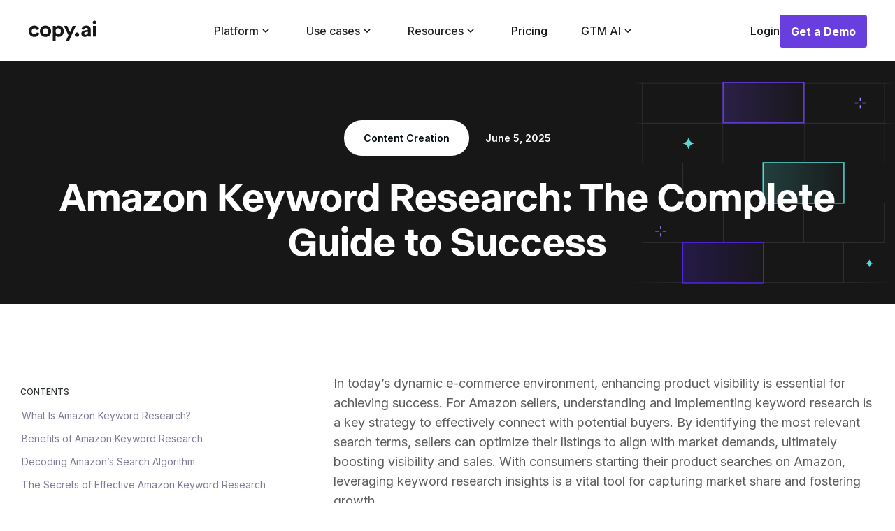

--- FILE ---
content_type: text/html; charset=utf-8
request_url: https://www.copy.ai/blog/how-to-do-amazon-keyword-research
body_size: 58095
content:
<!DOCTYPE html><!-- Last Published: Tue Jan 27 2026 06:33:01 GMT+0000 (Coordinated Universal Time) --><html data-wf-domain="www.copy.ai" data-wf-page="6527571c6368425b9e065022" data-wf-site="628288c5cd3e8411b90a36a4" lang="en" data-wf-collection="6527571c6368425b9e065026" data-wf-item-slug="how-to-do-amazon-keyword-research"><head><meta charset="utf-8"/><title>Amazon Keyword Research: The Complete Guide to Success | Copy.ai</title><meta content="Learn effective Amazon keyword research techniques to boost product visibility and sales. Discover tools, strategies, and best practices for success." name="description"/><meta content="Amazon Keyword Research: The Complete Guide to Success | Copy.ai" property="og:title"/><meta content="Learn effective Amazon keyword research techniques to boost product visibility and sales. Discover tools, strategies, and best practices for success." property="og:description"/><meta content="" property="og:image"/><meta content="Amazon Keyword Research: The Complete Guide to Success | Copy.ai" property="twitter:title"/><meta content="Learn effective Amazon keyword research techniques to boost product visibility and sales. Discover tools, strategies, and best practices for success." property="twitter:description"/><meta content="" property="twitter:image"/><meta property="og:type" content="website"/><meta content="summary_large_image" name="twitter:card"/><meta content="width=device-width, initial-scale=1" name="viewport"/><link href="https://cdn.prod.website-files.com/628288c5cd3e8411b90a36a4/css/copyai-new.shared.70a7c6082.min.css" rel="stylesheet" type="text/css" integrity="sha384-cKfGCCb1zHuqDtcz6QZtaYwiE95PvJUt0WsLkuNraVD9Ozqvj7nQ2MjdclFcfyHf" crossorigin="anonymous"/><link href="https://cdn.prod.website-files.com/628288c5cd3e8411b90a36a4/css/copyai-new.6527571c6368425b9e065022-e502b54d3.min.css" rel="stylesheet" type="text/css" integrity="sha384-2Ykte4tQ/Qnxd0dCSynxVvSQl2qgRMRfnSTNvukLWX1yddgA9OY9Oz0vFCxuRS/f" crossorigin="anonymous"/><style>@media (min-width:992px) {html.w-mod-js:not(.w-mod-ix) [data-w-id="53c2d14c-82bd-c312-dea2-28afa17a3eaa"] {background-color:rgb(23,23,23);}html.w-mod-js:not(.w-mod-ix) [data-w-id="53c2d14c-82bd-c312-dea2-28afa17a3eac"] {-webkit-transform:translate3d(0, 0%, 0) scale3d(1, 1, 1) rotateX(0) rotateY(0) rotateZ(0) skew(0, 0);-moz-transform:translate3d(0, 0%, 0) scale3d(1, 1, 1) rotateX(0) rotateY(0) rotateZ(0) skew(0, 0);-ms-transform:translate3d(0, 0%, 0) scale3d(1, 1, 1) rotateX(0) rotateY(0) rotateZ(0) skew(0, 0);transform:translate3d(0, 0%, 0) scale3d(1, 1, 1) rotateX(0) rotateY(0) rotateZ(0) skew(0, 0);}html.w-mod-js:not(.w-mod-ix) [data-w-id="9259c8b1-d859-ae6f-5331-aa3ff9e97ccf"] {background-color:rgb(23,23,23);}html.w-mod-js:not(.w-mod-ix) [data-w-id="9259c8b1-d859-ae6f-5331-aa3ff9e97cd1"] {-webkit-transform:translate3d(0, 0%, 0) scale3d(1, 1, 1) rotateX(0) rotateY(0) rotateZ(0) skew(0, 0);-moz-transform:translate3d(0, 0%, 0) scale3d(1, 1, 1) rotateX(0) rotateY(0) rotateZ(0) skew(0, 0);-ms-transform:translate3d(0, 0%, 0) scale3d(1, 1, 1) rotateX(0) rotateY(0) rotateZ(0) skew(0, 0);transform:translate3d(0, 0%, 0) scale3d(1, 1, 1) rotateX(0) rotateY(0) rotateZ(0) skew(0, 0);}}</style><link href="https://fonts.googleapis.com" rel="preconnect"/><link href="https://fonts.gstatic.com" rel="preconnect" crossorigin="anonymous"/><script src="https://ajax.googleapis.com/ajax/libs/webfont/1.6.26/webfont.js" type="text/javascript"></script><script type="text/javascript">WebFont.load({  google: {    families: ["Inconsolata:400,700","Inter:300,regular,500,600,700,800,900","Poppins:600"]  }});</script><script type="text/javascript">!function(o,c){var n=c.documentElement,t=" w-mod-";n.className+=t+"js",("ontouchstart"in o||o.DocumentTouch&&c instanceof DocumentTouch)&&(n.className+=t+"touch")}(window,document);</script><link href="https://cdn.prod.website-files.com/628288c5cd3e8411b90a36a4/6793eea386b5ac27242bb8eb_favicon_32x32px%20(1).png" rel="shortcut icon" type="image/x-icon"/><link href="https://cdn.prod.website-files.com/628288c5cd3e8411b90a36a4/6793eea6a090d6d2f4fa5570_favicon_256x256%20(2).png" rel="apple-touch-icon"/><link href="https://www.copy.ai/blog/how-to-do-amazon-keyword-research" rel="canonical"/><link rel="preload" as="image"
      href="https://cdn.prod.website-files.com/628288c5cd3e8411b90a36a4/6704bab22dc1c39de3ade22a_graph--mobile.avif"
      fetchpriority="high">

<link rel="preconnect" href="https://app.enzuzo.com" crossorigin>

<script>
  window.addEventListener('load', function () {
    setTimeout(function() {
      var s = document.createElement('script');
      s.src = 'https://app.enzuzo.com/scripts/cookiebar/0d87d1d6-0116-11f0-9749-0ba8c199c0f2';
      s.defer = true;
      document.body.appendChild(s);
    }, 1000);
  });
</script>

<script>
  function loadDelayedScripts() {
    if (window.scriptsLoaded) return;
    window.scriptsLoaded = true;

    (function(w,d,s,l,i){w[l]=w[l]||[];w[l].push({'gtm.start':
    new Date().getTime(),event:'gtm.js'});var f=d.getElementsByTagName(s)[0],
    j=d.createElement(s),dl=l!='dataLayer'?'&l='+l:'';j.async=true;j.src=
    'https://www.googletagmanager.com/gtm.js?id='+i+dl;f.parentNode.insertBefore(j,f);
    })(window,document,'script','dataLayer','GTM-NQHWDPB');

    (function(c,l,a,r,i,t,y){
        c[a]=c[a]||function(){(c[a].q=c[a].q||[]).push(arguments)};
        t=l.createElement(r);t.async=1;t.src="https://www.clarity.ms/tag/"+i;
        y=l.getElementsByTagName(r)[0];y.parentNode.insertBefore(t,y);
    })(window, document, "clarity", "script", "99fosjl27s");

    var gads = document.createElement('script');
    gads.async = true;
    gads.src = "https://www.googletagmanager.com/gtag/js?id=AW-589573748";
    document.head.appendChild(gads);
    
    window.dataLayer = window.dataLayer || [];
    function gtag(){dataLayer.push(arguments);}
    gtag('js', new Date());
    gtag('config', 'AW-589573748');

    (function(i,s,o,g,r,a,m){i[o]=i[o]||function(){(i[o].q=i[o].q||[]).push(arguments)};
    a=s.createElement(g);m=s.getElementsByTagName(g)[0];a.async=1;a.src=r+'?auth='+
    'df1e60f49a7e5ca2e22190450f1ce8e4';m.parentNode.insertBefore(a,m);
    })(window,document,'profitwell','script','https://public.profitwell.com/js/profitwell.js');

    var rw = document.createElement('script');
    rw.defer = true;
    rw.src = "//analytics.roadwayai.com/tag.js";
    document.head.appendChild(rw);
  }

  window.addEventListener('scroll', loadDelayedScripts, {passive: true});
  window.addEventListener('mousemove', loadDelayedScripts);
  window.addEventListener('touchstart', loadDelayedScripts);
  setTimeout(loadDelayedScripts, 5000); 
</script>

<style>
  textarea { resize: none; }
</style><meta name="author" content="Nathan Thompson">
<script>
try {
let anonId = localStorage.ajs_anonymous_id;
anonId = anonId.slice(1,-1);
fetch(`https://worker-silent-dawn-01cc.copyaidev.workers.dev/?path=${window.location.pathname}&href=${window.location.href}&anon_id=${anonId}`);    
} catch {}
</script>
<style>
  .custom-blog-cta-container {
    display: flex;
    align-items: center;
    border-radius: 24px;
    border: 1px solid #47beb9;
    background: #fff;
    width: 100%;
    padding: 20px;
    box-sizing: border-box;
  }

  .custom-blog-cta-paragraph span {
    color: #47bab7;
  }

  .custom-blog-cta-paragraph {
    margin-right: 10px;
    color: #000;
    font-family: Inter;
    font-size: 16px;
    font-style: normal;
    font-weight: medium;
    line-height: 18px;
  }

  .custom-blog-cta-button {
    border-radius: 40px;
    color: white;
    border: 0;
    background: #47beb9;
    padding: 10px 20px;
    margin-left: auto;
  }
</style>

<!-- Powerful Rich Text -->
<script defer src="https://cdn.jsdelivr.net/npm/@finsweet/attributes-richtext@1/richtext.js"></script>
<!-- Table of Contents -->
<script defer src="https://cdn.jsdelivr.net/npm/@finsweet/attributes-toc@1/toc.js"></script>
<!-- CMS Combine -->
<script async src="https://cdn.jsdelivr.net/npm/@finsweet/attributes-cmscombine@1/cmscombine.js"></script>


<script type="application/ld+json">
{
  "@context": "https://schema.org",
  "@type": "BlogPosting",
  "mainEntityOfPage": {
    "@type": "WebPage",
    "@id": "https://www.copy.ai/blog/how-to-do-amazon-keyword-research"
  },
  "headline": "Amazon Keyword Research: The Complete Guide to Success",
  "summary": "Learn effective Amazon keyword research techniques to boost product visibility and sales. Discover tools, strategies, and best practices for success.",
  "genre": "Content Creation",
  "author": {
    "@type": "Person",
    "name": "Nathan Thompson"
  },  
  "publisher": {
    "@type": "Organization",
    "name": "Copy.ai",
    "logo": {
      "@type": "ImageObject",
      "url": "https://assets-global.website-files.com/5f4ec532319820f7c2ccd7a3/5f579853dab605076f3cbf3f_logo.svg"
    }
  },
  "datePublished": "Jun 05, 2025",
  "dateModified": "Jun 05, 2025"
}
</script>
</head><body class="body"><div class="styles"><div class="global-styles w-embed"><style>

/* Make text look crisper and more legible in all browsers */
body {
  -webkit-font-smoothing: antialiased;
  -moz-osx-font-smoothing: grayscale;
  font-smoothing: antialiased;
  text-rendering: optimizeLegibility;
}

/* Focus state style for keyboard navigation for the focusable elements */
*[tabindex]:focus-visible,
  input[type="file"]:focus-visible {
   outline: 0.125rem solid #4d65ff;
   outline-offset: 0.125rem;
}

/* Get rid of top margin on first element in any rich text element */
.w-richtext > :not(div):first-child, .w-richtext > div:first-child > :first-child {
  margin-top: 0 !important;
}

/* Get rid of bottom margin on last element in any rich text element */
.w-richtext>:last-child, .w-richtext ol li:last-child, .w-richtext ul li:last-child {
	margin-bottom: 0 !important;
}

/* Prevent all click and hover interaction with an element */
.pointer-events-off {
	pointer-events: none;
}

/* Enables all click and hover interaction with an element */
.pointer-events-on {
  pointer-events: auto;
}

/* Create a class of .div-square which maintains a 1:1 dimension of a div */
.div-square::after {
	content: "";
	display: block;
	padding-bottom: 100%;
}

/* Make sure containers never lose their center alignment */
.container-medium,.container-small, .container-large {
	margin-right: auto !important;
  margin-left: auto !important;
}

/* 
Make the following elements inherit typography styles from the parent and not have hardcoded values. 
Important: You will not be able to style for example "All Links" in Designer with this CSS applied.
Uncomment this CSS to use it in the project. Leave this message for future hand-off.
*/
/*
a,
.w-input,
.w-select,
.w-tab-link,
.w-nav-link,
.w-dropdown-btn,
.w-dropdown-toggle,
.w-dropdown-link {
  color: inherit;
  text-decoration: inherit;
  font-size: inherit;
}
*/

/* Apply "..." after 3 lines of text */
.text-style-3lines {
	display: -webkit-box;
	overflow: hidden;
	-webkit-line-clamp: 3;
	-webkit-box-orient: vertical;
}

/* Apply "..." after 2 lines of text */
.text-style-2lines {
	display: -webkit-box;
	overflow: hidden;
	-webkit-line-clamp: 2;
	-webkit-box-orient: vertical;
}
/* Apply "..." after 1 lines of text */
.text-style-1line {
	display: -webkit-box;
	overflow: hidden;
	-webkit-line-clamp: 1;
	-webkit-box-orient: vertical;
}
/* Adds inline flex display */
.display-inlineflex {
  display: inline-flex;
}

/* These classes are never overwritten */
.hide {
  display: none !important;
}

@media screen and (max-width: 991px), 
  @media screen and (max-width: 767px), 
  @media screen and (max-width: 479px){
    .hide, .hide-tablet{
      display: none !important;
    }
  }
  @media screen and (max-width: 767px)
    .hide-mobile-landscape{
      display: none !important;
    }
  }
  @media screen and (max-width: 479px)
    .hide-mobile{
      display: none !important;
    }
  }
 
.margin-0 {
  margin: 0rem !important;
}
  
.padding-0 {
  padding: 0rem !important;
}

.spacing-clean {
padding: 0rem !important;
margin: 0rem !important;
}

.margin-top {
  margin-right: 0rem !important;
  margin-bottom: 0rem !important;
  margin-left: 0rem !important;
}

.padding-top {
  padding-right: 0rem !important;
  padding-bottom: 0rem !important;
  padding-left: 0rem !important;
}
  
.margin-right {
  margin-top: 0rem !important;
  margin-bottom: 0rem !important;
  margin-left: 0rem !important;
}

.padding-right {
  padding-top: 0rem !important;
  padding-bottom: 0rem !important;
  padding-left: 0rem !important;
}

.margin-bottom {
  margin-top: 0rem !important;
  margin-right: 0rem !important;
  margin-left: 0rem !important;
}

.padding-bottom {
  padding-top: 0rem !important;
  padding-right: 0rem !important;
  padding-left: 0rem !important;
}

.margin-left {
  margin-top: 0rem !important;
  margin-right: 0rem !important;
  margin-bottom: 0rem !important;
}
  
.padding-left {
  padding-top: 0rem !important;
  padding-right: 0rem !important;
  padding-bottom: 0rem !important;
}
  
.margin-horizontal {
  margin-top: 0rem !important;
  margin-bottom: 0rem !important;
}

.padding-horizontal {
  padding-top: 0rem !important;
  padding-bottom: 0rem !important;
}

.margin-vertical {
  margin-right: 0rem !important;
  margin-left: 0rem !important;
}
  
.padding-vertical {
  padding-right: 0rem !important;
  padding-left: 0rem !important;
}

</style></div><div class="project-styles w-embed"><style>
  /*Navigation 2024 styles*/
	.dd-link:hover .dd-link_icon-wr{
  background-color:#693EE0;
	color: white;
	border-color: #3b0d96; 
  }
  .nav_burger_content::-webkit-scrollbar {
  width: 0px;
  height: 10px;
}

/*Other styles*/

	.guide--card:hover  .link--arrow-wr{
   	transform: translateX(2px);
   	color:#693EE0;
	}
  
 .case_card:active  .link--arrow-wr{
  	color:#3B0D96;
  }
  
  .case_card:hover  .link--arrow-wr{
   	transform: translateX(2px);
   	color:#693EE0;
	}
  
 .guide--card:active  .link--arrow-wr{
  	color:#3B0D96;
  }
  
  .btn--secondary-gray:hover .link--arrow-wr{
   	transform: translateX(2px);
   	color:#A284FF;
	}
  .btn--secondary-gray:active .link--arrow-wr{
   	color:#693EE0;
	}
  
  .btn--secondary:hover  .link--arrow-wr{
   	transform: translateX(2px);
   	color:#693EE0;
	}
  
  
   .btn--secondary:hover  .link--arrow-wr-revers{
   	transform: translateX(-2px);
   	color:#693EE0;
	}
  
 .btn--secondary:active  .link--arrow-wr{
  	color:#3B0D96;
  }
  .request_input-field{
  caret-color: #693EE0;
  }
  
  .os-card_pill-link:hover .os-card_pill-icon-wr{
  background-color:#693EE0;
  }
  
  .text-rich-text ul > li:before {
  content: "";
  height: 1.5rem;
  width: 1.5rem;
  display: block;
  float: left;
  margin-left: -2rem;
  margin-top: 0rem;
  background-position: center;
  background-repeat: no-repeat;
  background-size: 100%:
}
.text-rich-text ul > li:before { 
  background: url("https://cdn.prod.website-files.com/628288c5cd3e8411b90a36a4/658d63eedd2cec5744daa77f_Check%20circle%201.svg");
  background-size: cover;
  background-position: center;
}

		.text--rich-text blockquote:before {
    content: '“';
    color: #171717;
    position: absolute;
    left:-10px;
    top:-5px;
    font-family: ABC Normal, sans-serif;
    font-size: 24px;
    font-weight: 400;
    line-height: 28px; 
}
		.text--rich-text blockquote:after {
    content: '”';
    color: #171717;
    font-family: ABC Normal, sans-serif;
    font-size: 24px;
    font-weight: 400;
    line-height: 28px; 
}

	.text--quote-rich p:before {
    content: '“';
    color: #693EE0;
    position: absolute;
    left:-16px;
    top:-2px;
    font-family: ABC Normal, sans-serif;
    font-size: 26px;
    font-weight: 500;
    line-height: 34px;
}
	.text--quote-rich p:after {
    content: '”';
    color: #693EE0;
   font-family: ABC Normal, sans-serif;
    font-size: 26px;
    font-weight: 500;
    line-height: 34px;
}

@media (max-width: 480px) {
	.text--quote-rich p:before {
    left:-11px;
    top:-5px;
    font-size: 22px;

}
	.text--quote-rich p:after {
    font-size: 22px;
    line-height: 22px;
}
}

.wft_list_item:last-child {
    border: none;
}

/*Button hover animation*/
.btn-is-primary-36:hover .btn_text-move{
  transform: translateY(-50%);
  }

/*Blog and other CMS cards hover*/
.cms-card:hover .heading--h5 {
    color: #693EE0;
}
.cms-card:hover .text--normal.text-color-gray {
    color: #171717;
}
.cms-card:hover {
    border-bottom: 1px solid #171717; 
}


</style></div></div><nav class="mega--nav"><div class="mega--nav_padding"><div class="mega--nav-container"><a href="/" class="navbar_brand w-nav-brand"><img src="https://cdn.prod.website-files.com/628288c5cd3e8411b90a36a4/6797ee68ae7908e605a9a4d0_copy_logo-all-dark.svg" loading="lazy" alt=""/></a><link rel="prefetch" href="/"/><div id="w-node-c588f4b0-806c-c9be-df9a-d30399665cc7-0ca7e4fa" class="hide-tablet"><div class="mega--nav_menu"><div data-hover="false" data-delay="0" data-w-id="c588f4b0-806c-c9be-df9a-d30399665cc9" class="mega--nav_dd w-dropdown"><div class="mega--nav_dd_toggle w-dropdown-toggle"><div>Platform</div><div class="mega--nav_dd_icon w-embed"><svg width="20" height="20" viewBox="0 0 20 20" fill="none" xmlns="http://www.w3.org/2000/svg">
<path d="M6 8L10 12L14 8" stroke="#171717" stroke-width="1.5"/>
</svg></div></div><nav class="mega--nav_dd_list w-dropdown-list"><div class="mega--nav_dd_content"><div class="mega--nav_dd_layout"><div class="dd_links-group"><div class="dd_group_heading-wr"><div>Overview</div></div><a href="/platform/how-it-works" class="dd-link w-inline-block"><div class="dd-link_icon-wr"><div class="dd-link_icon w-embed"><svg width="16" height="16" viewBox="0 0 16 16" fill="none" xmlns="http://www.w3.org/2000/svg">
<path d="M5.6733 13.7238C7.89432 14.7548 10.6109 14.3571 12.444 12.5172C14.785 10.1682 14.7889 6.35686 12.444 4.00339C10.103 1.65512 6.2999 1.65512 3.9589 4.00339C2.1258 5.84334 1.72883 8.56843 2.75695 10.797C2.88862 11.127 2.99111 11.3918 2.99111 11.6489C2.99111 12.3674 2.3003 13.2572 2.76084 13.7193C3.22138 14.1814 4.1081 13.4882 4.82032 13.4843C5.07589 13.4843 5.34508 13.591 5.6733 13.7238Z" stroke="currentcolor" stroke-linecap="round" stroke-linejoin="round"/>
<path fill-rule="evenodd" clip-rule="evenodd" d="M7.96956 10.3427C8.24203 10.2978 8.49931 10.4823 8.54421 10.7547L8.54807 10.7782C8.59297 11.0507 8.40849 11.3079 8.13602 11.3528C7.86355 11.3977 7.60627 11.2132 7.56138 10.9408L7.55751 10.9173C7.51261 10.6448 7.6971 10.3876 7.96956 10.3427Z" fill="currentcolor"/>
<path fill-rule="evenodd" clip-rule="evenodd" d="M6.23828 7.15514C6.23828 6.06639 7.11183 5.1875 8.20101 5.1875C9.28384 5.1875 10.1637 6.06523 10.1637 7.15514C10.1637 7.92514 9.72316 8.46955 9.15482 8.78508C9.11888 8.80567 9.08481 8.82493 9.05243 8.84324C8.89118 8.93439 8.77195 9.00179 8.67416 9.09004C8.58045 9.17461 8.5499 9.24086 8.55111 9.33356C8.5547 9.60968 8.33378 9.83643 8.05766 9.84003C7.78155 9.84363 7.55479 9.62271 7.55119 9.34659C7.54527 8.89195 7.75928 8.56867 8.00419 8.34765C8.19275 8.17749 8.42721 8.04647 8.58656 7.95743C8.61365 7.94229 8.63856 7.92837 8.66071 7.91568L8.66735 7.91187L8.66738 7.91192C8.99641 7.72996 9.16375 7.48223 9.16375 7.15514C9.16375 6.61667 8.73072 6.1875 8.20101 6.1875C7.66727 6.1875 7.23828 6.61552 7.23828 7.15514C7.23828 7.43128 7.01442 7.65514 6.73828 7.65514C6.46214 7.65514 6.23828 7.43128 6.23828 7.15514Z" fill="currentcolor"/>
</svg></div></div><div>How it Works</div></a><a href="/platform/platform-components" class="dd-link w-inline-block"><div class="dd-link_icon-wr"><div class="dd-link_icon w-embed"><svg width="16" height="16" viewBox="0 0 16 16" fill="none" xmlns="http://www.w3.org/2000/svg">
<path fill-rule="evenodd" clip-rule="evenodd" d="M8.73135 2.29092L12.4281 4.4581C13.1312 4.87 13.1312 5.8858 12.4281 6.2977L8.73135 8.46486C8.06975 8.8528 7.25048 8.8528 6.58882 8.46486L2.89211 6.2977C2.18961 5.8858 2.18961 4.87 2.89211 4.4581L6.58882 2.29092C7.25048 1.90302 8.06975 1.90302 8.73135 2.29092Z" stroke="currentcolor" stroke-linecap="round" stroke-linejoin="round"/>
<path d="M5.51221 7.82812L2.74049 9.67159C2.08534 10.1082 2.11323 11.0805 2.79238 11.4781L6.58833 13.7037C7.25 14.0916 8.06987 14.0916 8.73087 13.7037L12.5139 11.4859C13.1969 11.0857 13.2209 10.1082 12.5593 9.67419L9.76873 7.85086" stroke="currentcolor" stroke-linecap="round" stroke-linejoin="round"/>
</svg></div></div><div>Platform Components</div></a><a href="/platform/powering-gtm-ai" class="dd-link w-inline-block"><div class="dd-link_icon-wr"><div class="dd-link_icon w-embed"><svg width="16" height="16" viewBox="0 0 16 16" fill="none" xmlns="http://www.w3.org/2000/svg">
<path fill-rule="evenodd" clip-rule="evenodd" d="M8.73617 2.77946L9.95445 5.2133C10.0738 5.45223 10.3043 5.61791 10.5716 5.65625L13.2969 6.04853C13.9702 6.14575 14.2382 6.96182 13.7509 7.42942L11.7801 9.32308C11.5864 9.5093 11.4983 9.77699 11.5441 10.0399L12.0092 12.7133C12.1237 13.3747 11.4198 13.8792 10.818 13.5664L8.38214 12.3032C8.14335 12.1793 7.85735 12.1793 7.61786 12.3032L5.182 13.5664C4.58015 13.8792 3.87626 13.3747 3.9915 12.7133L4.4559 10.0399C4.50171 9.77699 4.41355 9.5093 4.21988 9.32308L2.24912 7.42942C1.76181 6.96182 2.02976 6.14575 2.70311 6.04853L5.42843 5.65625C5.69569 5.61791 5.92685 5.45223 6.04625 5.2133L7.26383 2.77946C7.5651 2.17768 8.4349 2.17768 8.73617 2.77946Z" stroke="currentcolor" stroke-linecap="round" stroke-linejoin="round"/>
</svg></div></div><div>Powering GTM AI</div></a></div><div class="dd_links-group"><div class="dd_group_heading-wr"><div>Workflows</div></div><a href="/platform/what-are-workflows" class="dd-link w-inline-block"><div class="dd-link_icon-wr"><div class="dd-link_icon w-embed"><svg width="16" height="16" viewBox="0 0 16 16" fill="none" xmlns="http://www.w3.org/2000/svg">
<path fill-rule="evenodd" clip-rule="evenodd" d="M6 4.4242V3.40324C6 2.85708 6.44133 2.41406 6.98607 2.41406H9.68127C10.226 2.41406 10.6667 2.85708 10.6667 3.40324V4.4242C10.6667 4.971 10.226 5.41402 9.68127 5.41402H6.98607C6.44133 5.41402 6 4.971 6 4.4242Z" stroke="currentcolor" stroke-linecap="round" stroke-linejoin="round"/>
<path fill-rule="evenodd" clip-rule="evenodd" d="M2.33398 12.7601V11.7391C2.33398 11.193 2.77532 10.75 3.32004 10.75H6.01524C6.55996 10.75 7.00065 11.193 7.00065 11.7391V12.7601C7.00065 13.3069 6.55996 13.7499 6.01524 13.7499H3.32004C2.77532 13.7499 2.33398 13.3069 2.33398 12.7601Z" stroke="currentcolor" stroke-linecap="round" stroke-linejoin="round"/>
<path fill-rule="evenodd" clip-rule="evenodd" d="M9.66602 12.7601V11.7391C9.66602 11.193 10.1073 10.75 10.6521 10.75H13.3473C13.892 10.75 14.3327 11.193 14.3327 11.7391V12.7601C14.3327 13.3069 13.892 13.7499 13.3473 13.7499H10.6521C10.1073 13.7499 9.66602 13.3069 9.66602 12.7601Z" stroke="currentcolor" stroke-linecap="round" stroke-linejoin="round"/>
<path d="M8.33398 5.41406V8.08076" stroke="currentcolor" stroke-linecap="round"/>
<path d="M11.9993 10.7448V9.41146C11.9993 8.67506 11.4024 8.07812 10.666 8.07812H5.99935C5.26297 8.07812 4.66602 8.67506 4.66602 9.41146V10.7448" stroke="currentcolor" stroke-linecap="round"/>
</svg></div></div><div>What are Workflows?</div></a><a href="/platform/building-workflows" class="dd-link w-inline-block"><div class="dd-link_icon-wr"><div class="dd-link_icon w-embed"><svg width="16" height="16" viewBox="0 0 16 16" fill="none" xmlns="http://www.w3.org/2000/svg">
<path fill-rule="evenodd" clip-rule="evenodd" d="M2.864 6.07813C2.66314 6.07813 2.5 6.24111 2.5 6.44213C2.5 6.64273 2.6634 6.80613 2.864 6.80613C3.06501 6.80613 3.22801 6.64298 3.22801 6.44213C3.22801 6.24087 3.06527 6.07813 2.864 6.07813ZM1.5 6.44213C1.5 5.68833 2.11135 5.07813 2.864 5.07813C3.61754 5.07813 4.22801 5.68857 4.22801 6.44213C4.22801 7.19476 3.6178 7.80613 2.864 7.80613C2.11109 7.80613 1.5 7.195 1.5 6.44213Z" fill="currentcolor"/>
<path fill-rule="evenodd" clip-rule="evenodd" d="M5.4265 3.63281C5.22588 3.63281 5.0625 3.7962 5.0625 3.99681C5.0625 4.19744 5.22589 4.36082 5.4265 4.36082C5.48937 4.36082 5.54853 4.34486 5.60013 4.31678C5.61324 4.30758 5.62668 4.2991 5.6404 4.29132C5.73137 4.22511 5.79051 4.11781 5.79051 3.99681C5.79051 3.79596 5.62752 3.63281 5.4265 3.63281ZM6.57165 4.73804C6.71012 4.52457 6.79051 4.27 6.79051 3.99681C6.79051 3.24416 6.18029 2.63281 5.4265 2.63281C4.6736 2.63281 4.0625 3.24392 4.0625 3.99681C4.0625 4.74971 4.67359 5.36082 5.4265 5.36082C5.53844 5.36082 5.64721 5.34734 5.75129 5.32191L6.30067 5.9286V6.95987C6.30067 7.23601 6.52452 7.45987 6.80067 7.45987C7.07681 7.45987 7.30067 7.23601 7.30067 6.95987V5.73586C7.30067 5.61181 7.25456 5.4922 7.17129 5.40025L6.57165 4.73804Z" fill="currentcolor"/>
<path fill-rule="evenodd" clip-rule="evenodd" d="M8.125 3.16088C8.125 2.4082 8.73524 1.79688 9.48907 1.79688C10.2419 1.79688 10.8531 2.40797 10.8531 3.16088C10.8531 3.73825 10.4944 4.23137 9.9883 4.43058L9.98838 6.58047C9.98839 6.85661 9.76454 7.08048 9.4884 7.08049C9.21226 7.0805 8.98839 6.85665 8.98838 6.58051L8.9883 4.4301C8.48262 4.23055 8.125 3.73765 8.125 3.16088ZM9.48907 2.79688C9.28796 2.79688 9.125 2.96004 9.125 3.16088C9.125 3.36212 9.28771 3.52488 9.48907 3.52488C9.68991 3.52488 9.85307 3.36189 9.85307 3.16088C9.85307 2.96027 9.68966 2.79688 9.48907 2.79688Z" fill="currentcolor"/>
<path fill-rule="evenodd" clip-rule="evenodd" d="M11.7734 5.59057C11.7734 4.83791 12.3837 4.22656 13.1374 4.22656C13.8903 4.22656 14.5014 4.83766 14.5014 5.59057C14.5014 6.34348 13.8903 6.95457 13.1374 6.95457C13.0233 6.95457 12.9125 6.94055 12.8065 6.91415L11.9026 7.89374C11.7154 8.09668 11.399 8.10939 11.1961 7.92213C10.9931 7.73486 10.9804 7.41853 11.1677 7.21559L11.9886 6.32601C11.8524 6.11373 11.7734 5.86129 11.7734 5.59057ZM13.1374 5.22656C12.9364 5.22656 12.7734 5.38971 12.7734 5.59057C12.7734 5.79143 12.9364 5.95457 13.1374 5.95457C13.338 5.95457 13.5014 5.79118 13.5014 5.59057C13.5014 5.38996 13.338 5.22656 13.1374 5.22656Z" fill="currentcolor"/>
<path fill-rule="evenodd" clip-rule="evenodd" d="M6.41419 8.15793C7.24811 8.13817 8.03222 8.29621 8.7781 8.4828L8.7791 8.48305C9.49366 8.66337 10.026 9.27097 10.026 10.0473C10.026 10.0932 10.0241 10.1384 10.0206 10.1829C10.216 10.0475 10.4088 9.89388 10.6087 9.73063C10.6459 9.70019 10.6837 9.66923 10.7218 9.63796C10.8885 9.50117 11.0623 9.35862 11.2341 9.22926C11.8435 8.77033 12.6976 8.83134 13.2361 9.37171C13.8335 9.97098 13.8335 10.9418 13.2361 11.5411C13.1896 11.5878 13.1431 11.6347 13.0966 11.6816C12.2928 12.4916 11.4756 13.315 10.2552 13.7895C8.50046 14.4718 6.87137 14.149 5.26975 13.8315C5.24011 13.8257 5.21047 13.8198 5.18084 13.8139C4.60115 13.6992 3.45139 13.6898 2.78516 13.6898C2.50901 13.6898 2.28516 13.466 2.28516 13.1898C2.28516 12.9137 2.50901 12.6898 2.78516 12.6898C3.41232 12.6898 4.67685 12.6948 5.37501 12.833C7.0476 13.1641 8.41738 13.4312 9.89281 12.8574C10.9103 12.4619 11.5896 11.7788 12.4263 10.9373C12.4598 10.9035 12.4936 10.8696 12.5277 10.8354C12.736 10.6264 12.7363 10.2867 12.5279 10.0777C12.3413 9.89042 12.046 9.86964 11.8356 10.0281C11.6821 10.1437 11.5285 10.2697 11.3629 10.4055C11.3231 10.4381 11.2826 10.4714 11.2412 10.5051C11.033 10.6752 10.8079 10.8553 10.5703 11.0186C10.0977 11.3433 9.53098 11.6336 8.86279 11.6497C8.67947 11.6541 8.48948 11.6468 8.31861 11.6402H7.68888C7.6451 11.6438 7.60219 11.6487 7.55991 11.6549C7.2867 11.695 7.03268 11.5061 6.99254 11.2329C6.98922 11.2103 6.98747 11.1878 6.9872 11.1657C6.98678 11.1572 6.98656 11.1487 6.98656 11.1402C6.98656 10.864 7.21042 10.6402 7.48656 10.6402H7.65147C7.83778 10.6272 8.01739 10.6294 8.18273 10.6346C8.23771 10.6363 8.29029 10.6382 8.3411 10.6402H8.37716C8.77003 10.6402 9.02596 10.3746 9.02596 10.0473C9.02596 9.76767 8.84351 9.53083 8.53487 9.45277C7.8137 9.27238 7.13471 9.14117 6.43809 9.15764C5.36277 9.18421 3.99108 9.80145 3.06328 10.4225C2.83381 10.5761 2.52326 10.5146 2.36965 10.2851C2.21604 10.0556 2.27755 9.74509 2.50703 9.59148C3.50176 8.92564 5.06359 8.19118 6.41419 8.15793Z" fill="currentcolor"/>
</svg></div></div><div>Building Workflows</div></a><a href="/platform/copy-agents" class="dd-link w-inline-block"><div class="dd-link_icon-wr"><div class="dd-link_icon w-embed"><svg width="16" height="16" viewBox="0 0 16 16" fill="none" xmlns="http://www.w3.org/2000/svg">
<path d="M11.9238 7.26904C12.8538 7.13838 13.5698 6.34104 13.5718 5.37504C13.5718 4.42304 12.8778 3.63371 11.9678 3.48438" stroke="currentcolor" stroke-linecap="round" stroke-linejoin="round"/>
<path d="M13.1523 9.5C14.053 9.63467 14.6817 9.95 14.6817 10.6C14.6817 11.0473 14.3857 11.338 13.907 11.5207" stroke="currentcolor" stroke-linecap="round" stroke-linejoin="round"/>
<path fill-rule="evenodd" clip-rule="evenodd" d="M7.92384 9.78125C5.78117 9.78125 3.95117 10.1059 3.95117 11.4026C3.95117 12.6986 5.76984 13.0326 7.92384 13.0326C10.0665 13.0326 11.8958 12.7112 11.8958 11.4139C11.8958 10.1166 10.0778 9.78125 7.92384 9.78125Z" stroke="currentcolor" stroke-linecap="round" stroke-linejoin="round"/>
<path fill-rule="evenodd" clip-rule="evenodd" d="M7.92299 7.92794C9.32899 7.92794 10.469 6.7886 10.469 5.38194C10.469 3.97594 9.32899 2.83594 7.92299 2.83594C6.51699 2.83594 5.37697 3.97594 5.37697 5.38194C5.37166 6.78327 6.50299 7.92327 7.90432 7.92794H7.92299Z" stroke="currentcolor" stroke-linecap="round" stroke-linejoin="round"/>
<path d="M3.92339 7.26904C2.99272 7.13838 2.27739 6.34104 2.27539 5.37504C2.27539 4.42304 2.96939 3.63371 3.87939 3.48438" stroke="currentcolor" stroke-linecap="round" stroke-linejoin="round"/>
<path d="M2.69535 9.5C1.79468 9.63467 1.16602 9.95 1.16602 10.6C1.16602 11.0473 1.46202 11.338 1.94068 11.5207" stroke="currentcolor" stroke-linecap="round" stroke-linejoin="round"/>
</svg></div></div><div>Copy Agents</div></a></div><div class="dd_links-group"><div class="dd_group_heading-wr"><div>Intelligence Layer</div></div><a href="/platform/tables" class="dd-link w-inline-block"><div class="dd-link_icon-wr"><div class="dd-link_icon w-embed"><svg width="16" height="16" viewBox="0 0 16 16" fill="none" xmlns="http://www.w3.org/2000/svg">
<path d="M10.3973 10.4688H5.58398" stroke="currentcolor" stroke-linecap="round" stroke-linejoin="round"/>
<path d="M10.3973 7.95312H5.58398" stroke="currentcolor" stroke-linecap="round" stroke-linejoin="round"/>
<path d="M7.42066 5.45312H5.58398" stroke="currentcolor" stroke-linecap="round" stroke-linejoin="round"/>
<path fill-rule="evenodd" clip-rule="evenodd" d="M2.40625 7.99478C2.40625 12.6194 3.80491 14.1614 8.00026 14.1614C12.1963 14.1614 13.5943 12.6194 13.5943 7.99478C13.5943 3.37013 12.1963 1.82812 8.00026 1.82812C3.80491 1.82812 2.40625 3.37013 2.40625 7.99478Z" stroke="currentcolor" stroke-linecap="round" stroke-linejoin="round"/>
</svg></div></div><div>Tables</div></a><a href="/platform/actions" class="dd-link w-inline-block"><div class="dd-link_icon-wr"><div class="dd-link_icon w-embed"><svg width="16" height="16" viewBox="0 0 16 16" fill="none" xmlns="http://www.w3.org/2000/svg">
<path fill-rule="evenodd" clip-rule="evenodd" d="M1.5 8C1.5 4.40991 4.40991 1.5 8 1.5C11.5901 1.5 14.5 4.40991 14.5 8C14.5 11.5894 11.5901 14.5 8 14.5C4.40987 14.5 1.5 11.5894 1.5 8ZM8 2.5C4.9622 2.5 2.5 4.9622 2.5 8C2.5 11.0372 4.96223 13.5 8 13.5C11.0378 13.5 13.5 11.0372 13.5 8C13.5 4.9622 11.0378 2.5 8 2.5Z" fill="currentcolor"/>
<path fill-rule="evenodd" clip-rule="evenodd" d="M8 5.03125C8.27614 5.03125 8.5 5.25511 8.5 5.53125V5.57341C8.5 5.84955 8.27614 6.07341 8 6.07341C7.72386 6.07341 7.5 5.84955 7.5 5.57341V5.53125C7.5 5.25511 7.72386 5.03125 8 5.03125ZM8.0038 7.09964C8.27994 7.09964 8.5038 7.32349 8.5038 7.59964V10.466C8.5038 10.7422 8.27994 10.966 8.0038 10.966C7.72766 10.966 7.5038 10.7422 7.5038 10.466V7.59964C7.5038 7.32349 7.72766 7.09964 8.0038 7.09964Z" fill="currentcolor"/>
</svg></div></div><div>Actions</div></a><a href="/platform/brand-voice" class="dd-link w-inline-block"><div class="dd-link_icon-wr"><div class="dd-link_icon w-embed"><svg width="16" height="16" viewBox="0 0 16 16" fill="none" xmlns="http://www.w3.org/2000/svg">
<path d="M11.7279 10.7571C11.7279 10.7571 4.88316 9.34885 4.03729 9.13738C3.19079 8.92592 2.13281 7.81665 2.13281 6.38702C2.13281 4.95736 3.19079 3.84748 4.03729 3.63602C4.88316 3.42456 11.6948 2.02344 11.6948 2.02344" stroke="currentcolor" stroke-linecap="round" stroke-linejoin="round"/>
<path d="M4.2168 9.17188V12.4119C4.2168 13.287 4.92644 13.996 5.80149 13.996C6.67592 13.996 7.38552 13.287 7.38552 12.4119V9.88801" stroke="currentcolor" stroke-linecap="round" stroke-linejoin="round"/>
<path fill-rule="evenodd" clip-rule="evenodd" d="M13.8677 6.38499C13.8677 8.80647 12.9855 10.77 11.8977 10.77C10.8099 10.77 9.92773 8.80647 9.92773 6.38499C9.92773 3.96351 10.8099 2 11.8977 2C12.9855 2 13.8677 3.96351 13.8677 6.38499Z" stroke="currentcolor" stroke-linecap="round" stroke-linejoin="round"/>
</svg></div></div><div>Brand Voice</div></a></div><div class="dd--right-wr"><div class="dd_group_heading-wr"><div>Technical Resources</div></div><div class="w-dyn-list"><div role="list" class="articles--collection w-dyn-items"><div role="listitem" class="w-dyn-item"><a href="/blog/the-power-of-actions-for-gtm-teams" class="dd--right_link w-inline-block"><div>The Power of &quot;Actions&quot; for GTM Teams: The Building Blocks of Workflows</div><div class="dd--right_link-icon w-embed"><svg width="17" height="17" viewBox="0 0 17 17" fill="none" xmlns="http://www.w3.org/2000/svg">
<g clip-path="url(#clip0_1305_14004)">
<path fill-rule="evenodd" clip-rule="evenodd" d="M13.3603 1.86133L1.18457 1.86133L1.18457 0.861328L14.5755 0.861329L15.0755 0.861328V1.36133L15.0755 14.7522H14.0755L14.0755 2.56036L0.598671 16.0371L-0.108436 15.33L13.3603 1.86133Z" fill="#303030"/>
</g>
<defs>
<clipPath id="clip0_1305_14004">
<rect width="17" height="17" fill="white"/>
</clipPath>
</defs>
</svg></div></a><a href="/blog/introducing-tables" class="dd--right_link w-inline-block"><div>Introducing Tables: The Heart of Your Unified Data Strategy</div><div class="dd--right_link-icon w-embed"><svg width="17" height="17" viewBox="0 0 17 17" fill="none" xmlns="http://www.w3.org/2000/svg">
<g clip-path="url(#clip0_1305_14004)">
<path fill-rule="evenodd" clip-rule="evenodd" d="M13.3603 1.86133L1.18457 1.86133L1.18457 0.861328L14.5755 0.861329L15.0755 0.861328V1.36133L15.0755 14.7522H14.0755L14.0755 2.56036L0.598671 16.0371L-0.108436 15.33L13.3603 1.86133Z" fill="#303030"/>
</g>
<defs>
<clipPath id="clip0_1305_14004">
<rect width="17" height="17" fill="white"/>
</clipPath>
</defs>
</svg></div></a><a href="/blog/difference-between-llms" class="dd--right_link w-inline-block"><div>What&#x27;s the Difference Between LLMs? &amp; How to Choose the Right One</div><div class="dd--right_link-icon w-embed"><svg width="17" height="17" viewBox="0 0 17 17" fill="none" xmlns="http://www.w3.org/2000/svg">
<g clip-path="url(#clip0_1305_14004)">
<path fill-rule="evenodd" clip-rule="evenodd" d="M13.3603 1.86133L1.18457 1.86133L1.18457 0.861328L14.5755 0.861329L15.0755 0.861328V1.36133L15.0755 14.7522H14.0755L14.0755 2.56036L0.598671 16.0371L-0.108436 15.33L13.3603 1.86133Z" fill="#303030"/>
</g>
<defs>
<clipPath id="clip0_1305_14004">
<rect width="17" height="17" fill="white"/>
</clipPath>
</defs>
</svg></div></a></div></div></div></div></div></div></nav></div><div data-hover="false" data-delay="0" data-w-id="c588f4b0-806c-c9be-df9a-d30399665cd1" class="mega--nav_dd w-dropdown"><div class="mega--nav_dd_toggle w-dropdown-toggle"><div>Use cases</div><div class="mega--nav_dd_icon w-embed"><svg width="20" height="20" viewBox="0 0 20 20" fill="none" xmlns="http://www.w3.org/2000/svg">
<path d="M6 8L10 12L14 8" stroke="#171717" stroke-width="1.5"/>
</svg></div></div><nav class="mega--nav_dd_list w-dropdown-list"><div class="mega--nav_dd_content"><div class="mega--nav_dd_layout"><div class="dd_links-group"><div class="dd_group_heading-wr"><div>Sales</div></div><a href="/use-cases/prospecting-cockpit" class="dd-link w-inline-block"><div class="dd-link_icon-wr"><div class="dd-link_icon w-embed"><svg width="16" height="16" viewBox="0 0 16 16" fill="none" xmlns="http://www.w3.org/2000/svg">
<path d="M5.6733 13.7238C7.89432 14.7548 10.6109 14.3571 12.444 12.5172C14.785 10.1682 14.7889 6.35686 12.444 4.00339C10.103 1.65512 6.2999 1.65512 3.9589 4.00339C2.1258 5.84334 1.72883 8.56843 2.75695 10.797C2.88862 11.127 2.99111 11.3918 2.99111 11.6489C2.99111 12.3674 2.3003 13.2572 2.76084 13.7193C3.22138 14.1814 4.1081 13.4882 4.82032 13.4843C5.07589 13.4843 5.34508 13.591 5.6733 13.7238Z" stroke="currentcolor" stroke-linecap="round" stroke-linejoin="round"/>
<path fill-rule="evenodd" clip-rule="evenodd" d="M7.96956 10.3427C8.24203 10.2978 8.49931 10.4823 8.54421 10.7547L8.54807 10.7782C8.59297 11.0507 8.40849 11.3079 8.13602 11.3528C7.86355 11.3977 7.60627 11.2132 7.56138 10.9408L7.55751 10.9173C7.51261 10.6448 7.6971 10.3876 7.96956 10.3427Z" fill="currentcolor"/>
<path fill-rule="evenodd" clip-rule="evenodd" d="M6.23828 7.15514C6.23828 6.06639 7.11183 5.1875 8.20101 5.1875C9.28384 5.1875 10.1637 6.06523 10.1637 7.15514C10.1637 7.92514 9.72316 8.46955 9.15482 8.78508C9.11888 8.80567 9.08481 8.82493 9.05243 8.84324C8.89118 8.93439 8.77195 9.00179 8.67416 9.09004C8.58045 9.17461 8.5499 9.24086 8.55111 9.33356C8.5547 9.60968 8.33378 9.83643 8.05766 9.84003C7.78155 9.84363 7.55479 9.62271 7.55119 9.34659C7.54527 8.89195 7.75928 8.56867 8.00419 8.34765C8.19275 8.17749 8.42721 8.04647 8.58656 7.95743C8.61365 7.94229 8.63856 7.92837 8.66071 7.91568L8.66735 7.91187L8.66738 7.91192C8.99641 7.72996 9.16375 7.48223 9.16375 7.15514C9.16375 6.61667 8.73072 6.1875 8.20101 6.1875C7.66727 6.1875 7.23828 6.61552 7.23828 7.15514C7.23828 7.43128 7.01442 7.65514 6.73828 7.65514C6.46214 7.65514 6.23828 7.43128 6.23828 7.15514Z" fill="currentcolor"/>
</svg></div></div><div>Prospecting Cockpit</div></a><a href="/use-cases/inbound-lead-processing" class="dd-link w-inline-block"><div class="dd-link_icon-wr"><div class="dd-link_icon w-embed"><svg width="16" height="16" viewBox="0 0 16 16" fill="none" xmlns="http://www.w3.org/2000/svg">
<path d="M10.5757 13.9903C12.8129 13.9903 14.131 12.6716 14.131 10.4351L14.1484 7.3313C14.1484 5.04943 13.3207 3.90817 11.0783 3.90817H9.30943C8.86056 3.90688 8.4383 3.69573 8.16816 3.33755L7.59756 2.57844C7.3281 2.21961 6.90583 2.00781 6.45696 2.00781H5.20689C2.96972 2.00781 2.14844 3.32589 2.14844 5.55982V10.4351C2.14844 12.6716 3.4691 13.9903 5.71145 13.9903H10.5757Z" stroke="currentcolor" stroke-linecap="round" stroke-linejoin="round"/>
<path d="M5.8125 10.0607L7.31127 8.1131L9.0206 9.4551L10.4876 7.5625" stroke="currentcolor" stroke-linecap="round" stroke-linejoin="round"/>
</svg></div></div><div>Inbound Lead Processing</div></a><a href="/use-cases/deal-management-forecasting" class="dd-link w-inline-block"><div class="dd-link_icon-wr"><div class="dd-link_icon w-embed"><svg width="16" height="16" viewBox="0 0 16 16" fill="none" xmlns="http://www.w3.org/2000/svg">
<path fill-rule="evenodd" clip-rule="evenodd" d="M11.1459 2.07812H5.52274C3.56317 2.07812 2.33398 3.46559 2.33398 5.42905V10.7272C2.33398 12.6907 3.55734 14.0782 5.52274 14.0782H11.1453C13.1113 14.0782 14.334 12.6907 14.334 10.7272V5.42905C14.334 3.46559 13.1113 2.07812 11.1459 2.07812Z" stroke="currentcolor" stroke-linecap="round" stroke-linejoin="round"/>
<path d="M5.56055 11.3303V10.6719" stroke="currentcolor" stroke-linecap="round" stroke-linejoin="round"/>
<path d="M8.33398 11.3274V9.54688" stroke="currentcolor" stroke-linecap="round" stroke-linejoin="round"/>
<path d="M11.1055 11.3324V8.42969" stroke="currentcolor" stroke-linecap="round" stroke-linejoin="round"/>
<path d="M11.1078 4.82812L10.8568 5.12066C9.47384 6.73388 7.62391 7.87808 5.5625 8.39308" stroke="currentcolor" stroke-linecap="round" stroke-linejoin="round"/>
<path d="M9.64453 4.82812H11.1059V6.28888" stroke="currentcolor" stroke-linecap="round" stroke-linejoin="round"/>
</svg></div></div><div>Deal Coaching &amp; Forecasting</div></a></div><div class="dd_links-group"><div class="dd_group_heading-wr"><div>Marketing</div></div><a href="/use-cases/account-based-marketing" class="dd-link w-inline-block"><div class="dd-link_icon-wr"><div class="dd-link_icon w-embed"><svg width="16" height="16" viewBox="0 0 16 16" fill="none" xmlns="http://www.w3.org/2000/svg">
<path d="M7.42287 8.58793C9.15362 8.58793 10.5567 7.18487 10.5567 5.45412C10.5567 3.72337 9.15362 2.32031 7.42287 2.32031C5.69212 2.32031 4.28906 3.72337 4.28906 5.45412C4.28906 7.18487 5.69212 8.58793 7.42287 8.58793Z" stroke="currentcolor" stroke-linecap="round" stroke-linejoin="round"/>
<path d="M3.14533 13.0099C3.07143 12.5845 3.10195 12.1435 3.10195 11.7138C3.10195 10.0942 4.41489 8.78125 6.03448 8.78125H8.89007C9.6782 8.78125 10.3938 9.09218 10.9207 9.59812" stroke="currentcolor" stroke-linecap="round" stroke-linejoin="round"/>
<path d="M13.1052 11.7891L11.5205 13.3739L10.2788 12.1322L8.73438 13.6767" stroke="currentcolor" stroke-linecap="round" stroke-linejoin="round"/>
</svg></div></div><div>Account Based Marketing</div></a><a href="/use-cases/content-creation" class="dd-link w-inline-block"><div class="dd-link_icon-wr"><div class="dd-link_icon w-embed"><svg width="16" height="16" viewBox="0 0 16 16" fill="none" xmlns="http://www.w3.org/2000/svg">
<path d="M8.89078 2.03521L11.8584 2.47953C13.445 2.71694 14.2642 3.9844 14.0268 5.56905L13.3873 9.84493C13.1499 11.4296 11.9959 12.4019 10.4087 12.1645L7.44172 11.7202C5.85514 11.4828 5.03589 10.2159 5.27265 8.63067L5.91286 4.35478C6.14962 2.77013 7.30878 1.79911 8.89078 2.03521Z" stroke="currentcolor" stroke-linecap="round" stroke-linejoin="round"/>
<path d="M8.55878 5.90625L11.5555 6.33566M8.21484 8.30334L10.0128 8.56148" stroke="currentcolor" stroke-linecap="round" stroke-linejoin="round"/>
<path d="M6.01134 3.92188L4.10431 4.55171C2.57869 5.05377 1.97934 6.44057 2.48788 7.96621L3.83772 12.0709C4.34042 13.5906 5.64226 14.3534 7.16142 13.8514L10.0194 12.9128C10.498 12.7617 10.897 12.5074 11.1876 12.1863" stroke="currentcolor" stroke-linecap="round" stroke-linejoin="round"/>
</svg></div></div><div>Content Creation</div></a><a href="/use-cases/localization-translation" class="dd-link w-inline-block"><div class="dd-link_icon-wr"><div class="dd-link_icon w-embed"><svg width="16" height="16" viewBox="0 0 16 16" fill="none" xmlns="http://www.w3.org/2000/svg">
<path d="M5.47213 13.7238C7.69313 14.7548 10.4097 14.3571 12.2428 12.5172C14.5838 10.1682 14.5877 6.35686 12.2428 4.00339C9.9018 1.65512 6.09873 1.65512 3.75773 4.00339C1.92463 5.84334 1.52766 8.56843 2.55577 10.797C2.68745 11.127 2.78994 11.3918 2.78994 11.6489C2.78994 12.3674 2.09912 13.2572 2.55967 13.7193C3.02021 14.1814 3.90693 13.4882 4.61915 13.4843C4.87472 13.4843 5.14391 13.591 5.47213 13.7238Z" stroke="currentcolor" stroke-linecap="round" stroke-linejoin="round"/>
<path d="M5.78906 6.49709H10.2116M8.00047 5.73438V6.49717M7.07247 8.217C7.48047 8.959 8.336 10.0785 9.898 10.4286M9.36094 6.49709C9.40047 6.57909 9.20007 9.81253 5.9905 10.7973" stroke="currentcolor" stroke-linecap="round" stroke-linejoin="round"/>
</svg></div></div><div>Translation &amp; Localization</div></a></div><div class="dd_links-group"><div class="dd_group_heading-wr"><div>Operations</div></div><a href="/use-cases/lead-account-intelligence" class="dd-link w-inline-block"><div class="dd-link_icon-wr"><div class="dd-link_icon w-embed"><svg width="16" height="16" viewBox="0 0 16 16" fill="none" xmlns="http://www.w3.org/2000/svg">
<path d="M8 7.22669V1.6875" stroke="currentcolor" stroke-linecap="round" stroke-linejoin="round"/>
<path d="M8.03229 8.7599C8.45571 8.7599 8.79896 8.41665 8.79896 7.99323C8.79896 7.56981 8.45571 7.22656 8.03229 7.22656C7.60887 7.22656 7.26562 7.56981 7.26562 7.99323C7.26562 8.41665 7.60887 8.7599 8.03229 8.7599Z" stroke="currentcolor" stroke-linecap="round" stroke-linejoin="round"/>
<path d="M10.4375 5.40139V2.375" stroke="currentcolor" stroke-linecap="round" stroke-linejoin="round"/>
<path d="M10.4366 6.93177C10.86 6.93177 11.2033 6.58852 11.2033 6.1651C11.2033 5.74169 10.86 5.39844 10.4366 5.39844C10.0132 5.39844 9.66992 5.74169 9.66992 6.1651C9.66992 6.58852 10.0132 6.93177 10.4366 6.93177Z" stroke="currentcolor" stroke-linecap="round" stroke-linejoin="round"/>
<path d="M5.5625 5.40139V2.375" stroke="currentcolor" stroke-linecap="round" stroke-linejoin="round"/>
<path d="M5.56354 6.93177C5.98696 6.93177 6.33021 6.58852 6.33021 6.1651C6.33021 5.74169 5.98696 5.39844 5.56354 5.39844C5.14012 5.39844 4.79688 5.74169 4.79688 6.1651C4.79688 6.58852 5.14012 6.93177 5.56354 6.93177Z" stroke="currentcolor" stroke-linecap="round" stroke-linejoin="round"/>
<path d="M3.26172 6.42273C3.26172 8.37933 4.44815 10.0551 6.14015 10.7685V11.8229C6.14015 12.8483 6.97939 13.6875 8.00406 13.6875C9.02939 13.6875 9.86866 12.8483 9.86866 11.8229V10.7766C11.8408 9.94273 13.1241 7.76953 12.6347 5.41227C12.2577 3.60792 10.7985 2.15687 8.99486 1.78801C5.94793 1.17077 3.26172 3.48001 3.26172 6.42273Z" stroke="currentcolor" stroke-linecap="round" stroke-linejoin="round"/>
<path d="M8.17578 10.7812H9.87185" stroke="currentcolor" stroke-linecap="round" stroke-linejoin="round"/>
</svg></div></div><div>Lead + Account Intelligence</div></a><a href="/use-cases/crm-enrichment" class="dd-link w-inline-block"><div class="dd-link_icon-wr"><div class="dd-link_icon w-embed"><svg width="16" height="16" viewBox="0 0 16 16" fill="none" xmlns="http://www.w3.org/2000/svg">
<path fill-rule="evenodd" clip-rule="evenodd" d="M5.29883 1.5C5.57497 1.5 5.79883 1.72386 5.79883 2V2.52344H7.49861V2C7.49861 1.72386 7.72247 1.5 7.99861 1.5C8.27476 1.5 8.49861 1.72386 8.49861 2V2.52344H10.1983V2C10.1983 1.72386 10.4222 1.5 10.6983 1.5C10.9745 1.5 11.1983 1.72386 11.1983 2V2.60569C11.7457 2.71751 12.2285 2.9455 12.6119 3.30267C13.0284 3.69068 13.2938 4.19961 13.4089 4.79688H13.9995C14.2756 4.79688 14.4995 5.02073 14.4995 5.29688C14.4995 5.57302 14.2756 5.79688 13.9995 5.79688H13.4751V7.49666H13.9995C14.2756 7.49666 14.4995 7.72052 14.4995 7.99666C14.4995 8.2728 14.2756 8.49666 13.9995 8.49666H13.4751V10.1964H13.9995C14.2756 10.1964 14.4995 10.4203 14.4995 10.6964C14.4995 10.9725 14.2756 11.1964 13.9995 11.1964H13.4074C13.2911 11.7945 13.0248 12.3045 12.6078 12.6933C12.2253 13.0501 11.744 13.2787 11.1983 13.3914V14.0014C11.1983 14.2776 10.9745 14.5014 10.6983 14.5014C10.4222 14.5014 10.1983 14.2776 10.1983 14.0014V13.475H8.49861V14.0014C8.49861 14.2776 8.27476 14.5014 7.99861 14.5014C7.72247 14.5014 7.49861 14.2776 7.49861 14.0014V13.475H5.79883V14.0014C5.79883 14.2776 5.57497 14.5014 5.29883 14.5014C5.02269 14.5014 4.79883 14.2776 4.79883 14.0014V13.3896C4.2532 13.2747 3.77188 13.0419 3.38946 12.6797C2.9808 12.2926 2.71691 11.7878 2.59749 11.1964H2C1.72386 11.1964 1.5 10.9725 1.5 10.6964C1.5 10.4203 1.72386 10.1964 2 10.1964H2.52344V8.49666H2C1.72386 8.49666 1.5 8.2728 1.5 7.99666C1.5 7.72052 1.72386 7.49666 2 7.49666H2.52344V5.79688H2C1.72386 5.79688 1.5 5.57302 1.5 5.29688C1.5 5.02073 1.72386 4.79688 2 4.79688H2.59151C2.70835 4.19902 2.97558 3.69003 3.39298 3.30222C3.77517 2.94712 4.25529 2.71964 4.79883 2.60726V2C4.79883 1.72386 5.02269 1.5 5.29883 1.5ZM3.52344 8.03475C3.52438 8.02218 3.52487 8.00948 3.52487 7.99666C3.52487 7.98385 3.52438 7.97114 3.52344 7.95857V5.53177C3.52344 4.82667 3.74032 4.34451 4.07364 4.03482C4.41242 3.72005 4.93623 3.52344 5.66086 3.52344H7.96052C7.9731 3.52438 7.9858 3.52487 7.99861 3.52487C8.01143 3.52487 8.02413 3.52438 8.03671 3.52344H10.3421C11.0698 3.52344 11.5931 3.72027 11.9303 4.03437C12.2619 4.34333 12.477 4.82484 12.4751 5.53038L12.4751 5.53177V7.97483C12.4748 7.98207 12.4746 7.98935 12.4746 7.99666C12.4746 8.00398 12.4748 8.01126 12.4751 8.0185V10.4622C12.4751 11.168 12.2589 11.6514 11.9258 11.962C11.5876 12.2775 11.0639 12.475 10.337 12.475H5.66086C4.93909 12.475 4.41641 12.275 4.07715 11.9537C3.74197 11.6362 3.52344 11.1412 3.52344 10.4206V8.03475ZM11.0963 4.97507C11.274 5.18642 11.2467 5.50183 11.0354 5.67955L9.34793 7.09857C9.16945 7.24867 8.9109 7.25544 8.72481 7.1149L7.14709 5.9234L5.56885 7.11494C5.34846 7.28133 5.03492 7.23755 4.86853 7.01716C4.70215 6.79678 4.74592 6.48324 4.96631 6.31685L6.84586 4.89783C7.02418 4.76321 7.27016 4.76322 7.44846 4.89787L9.00939 6.07669L10.3918 4.9142C10.6031 4.73647 10.9186 4.76373 11.0963 4.97507ZM7.13281 7.5C7.40896 7.5 7.63281 7.72386 7.63281 8V10.6982C7.63281 10.9743 7.40896 11.1982 7.13281 11.1982C6.85667 11.1982 6.63281 10.9743 6.63281 10.6982V8C6.63281 7.72386 6.85667 7.5 7.13281 7.5ZM10.7324 7.5C11.0086 7.5 11.2324 7.72386 11.2324 8V10.6982C11.2324 10.9743 11.0086 11.1982 10.7324 11.1982C10.4563 11.1982 10.2324 10.9743 10.2324 10.6982V8C10.2324 7.72386 10.4563 7.5 10.7324 7.5ZM5.33203 8.72656C5.60817 8.72656 5.83203 8.95042 5.83203 9.22656V10.6976C5.83203 10.9738 5.60817 11.1976 5.33203 11.1976C5.05589 11.1976 4.83203 10.9738 4.83203 10.6976V9.22656C4.83203 8.95042 5.05589 8.72656 5.33203 8.72656ZM8.93164 8.72656C9.20778 8.72656 9.43164 8.95042 9.43164 9.22656V10.6976C9.43164 10.9738 9.20778 11.1976 8.93164 11.1976C8.6555 11.1976 8.43164 10.9738 8.43164 10.6976V9.22656C8.43164 8.95042 8.6555 8.72656 8.93164 8.72656Z" fill="currentcolor"/>
</svg></div></div><div>CRM Enrichment</div></a><a href="/use-cases/gtm-systems-integrations" class="dd-link w-inline-block"><div class="dd-link_icon-wr"><div class="dd-link_icon w-embed"><svg width="16" height="16" viewBox="0 0 16 16" fill="none" xmlns="http://www.w3.org/2000/svg">
<path fill-rule="evenodd" clip-rule="evenodd" d="M2 4.33333C2 2.58319 2.01874 2 4.33333 2C6.64793 2 6.66667 2.58319 6.66667 4.33333C6.66667 6.08348 6.67405 6.66667 4.33333 6.66667C1.99262 6.66667 2 6.08348 2 4.33333Z" stroke="currentcolor" stroke-linecap="round" stroke-linejoin="round"/>
<path fill-rule="evenodd" clip-rule="evenodd" d="M9.33398 4.33333C9.33398 2.58319 9.35272 2 11.6673 2C13.9819 2 14.0007 2.58319 14.0007 4.33333C14.0007 6.08348 14.008 6.66667 11.6673 6.66667C9.3266 6.66667 9.33398 6.08348 9.33398 4.33333Z" stroke="currentcolor" stroke-linecap="round" stroke-linejoin="round"/>
<path fill-rule="evenodd" clip-rule="evenodd" d="M2 11.6693C2 9.91913 2.01874 9.33594 4.33333 9.33594C6.64793 9.33594 6.66667 9.91913 6.66667 11.6693C6.66667 13.4194 6.67405 14.0026 4.33333 14.0026C1.99262 14.0026 2 13.4194 2 11.6693Z" stroke="currentcolor" stroke-linecap="round" stroke-linejoin="round"/>
<path fill-rule="evenodd" clip-rule="evenodd" d="M9.33398 11.6693C9.33398 9.91913 9.35272 9.33594 11.6673 9.33594C13.9819 9.33594 14.0007 9.91913 14.0007 11.6693C14.0007 13.4194 14.008 14.0026 11.6673 14.0026C9.3266 14.0026 9.33398 13.4194 9.33398 11.6693Z" stroke="currentcolor" stroke-linecap="round" stroke-linejoin="round"/>
</svg></div></div><div>GTM Systems Integrations</div></a></div><div class="dd--right-wr"><div class="dd_group_heading-wr"><div>Featured Resources</div></div><div class="w-dyn-list"><div role="list" class="articles--collection w-dyn-items"><div role="listitem" class="w-dyn-item"><a href="/blog/cold-email-best-practices-guide-2024-edition" class="dd--right_link w-inline-block"><div>Cold Email Best Practices Guide: 2025 Edition</div><div class="dd--right_link-icon w-embed"><svg width="17" height="17" viewBox="0 0 17 17" fill="none" xmlns="http://www.w3.org/2000/svg">
<g clip-path="url(#clip0_1305_14004)">
<path fill-rule="evenodd" clip-rule="evenodd" d="M13.3603 1.86133L1.18457 1.86133L1.18457 0.861328L14.5755 0.861329L15.0755 0.861328V1.36133L15.0755 14.7522H14.0755L14.0755 2.56036L0.598671 16.0371L-0.108436 15.33L13.3603 1.86133Z" fill="#303030"/>
</g>
<defs>
<clipPath id="clip0_1305_14004">
<rect width="17" height="17" fill="white"/>
</clipPath>
</defs>
</svg></div></a><a href="/blog/ai-for-thought-leadership" class="dd--right_link w-inline-block"><div>AI for Thought Leadership: How to Get the Most from Your Leaders</div><div class="dd--right_link-icon w-embed"><svg width="17" height="17" viewBox="0 0 17 17" fill="none" xmlns="http://www.w3.org/2000/svg">
<g clip-path="url(#clip0_1305_14004)">
<path fill-rule="evenodd" clip-rule="evenodd" d="M13.3603 1.86133L1.18457 1.86133L1.18457 0.861328L14.5755 0.861329L15.0755 0.861328V1.36133L15.0755 14.7522H14.0755L14.0755 2.56036L0.598671 16.0371L-0.108436 15.33L13.3603 1.86133Z" fill="#303030"/>
</g>
<defs>
<clipPath id="clip0_1305_14004">
<rect width="17" height="17" fill="white"/>
</clipPath>
</defs>
</svg></div></a><a href="/blog/how-to-prospect-for-sales" class="dd--right_link w-inline-block"><div>How to Prospect for Sales in an AI-Driven World </div><div class="dd--right_link-icon w-embed"><svg width="17" height="17" viewBox="0 0 17 17" fill="none" xmlns="http://www.w3.org/2000/svg">
<g clip-path="url(#clip0_1305_14004)">
<path fill-rule="evenodd" clip-rule="evenodd" d="M13.3603 1.86133L1.18457 1.86133L1.18457 0.861328L14.5755 0.861329L15.0755 0.861328V1.36133L15.0755 14.7522H14.0755L14.0755 2.56036L0.598671 16.0371L-0.108436 15.33L13.3603 1.86133Z" fill="#303030"/>
</g>
<defs>
<clipPath id="clip0_1305_14004">
<rect width="17" height="17" fill="white"/>
</clipPath>
</defs>
</svg></div></a></div></div></div></div></div></div></nav></div><div data-hover="false" data-delay="0" data-w-id="c588f4b0-806c-c9be-df9a-d30399665cd9" class="mega--nav_dd w-dropdown"><div class="mega--nav_dd_toggle w-dropdown-toggle"><div>Resources</div><div class="mega--nav_dd_icon w-embed"><svg width="20" height="20" viewBox="0 0 20 20" fill="none" xmlns="http://www.w3.org/2000/svg">
<path d="M6 8L10 12L14 8" stroke="#171717" stroke-width="1.5"/>
</svg></div></div><nav class="mega--nav_dd_list w-dropdown-list"><div class="mega--nav_dd_content"><div class="mega--nav_dd_layout"><div class="dd_links-group"><div class="dd_group_heading-wr"><div>By Team</div></div><a href="/resources/marketing" class="dd-link w-inline-block"><div class="dd-link_icon-wr"><div class="dd-link_icon w-embed"><svg width="16" height="16" viewBox="0 0 16 16" fill="none" xmlns="http://www.w3.org/2000/svg">
<path d="M4.61133 9.90415L6.60666 7.31148L8.88265 9.09815L10.8353 6.57812" stroke="currentcolor" stroke-linecap="round" stroke-linejoin="round"/>
<path fill-rule="evenodd" clip-rule="evenodd" d="M13.1114 1.57031C13.8194 1.57031 14.3927 2.14365 14.3927 2.85165C14.3927 3.55898 13.8194 4.13298 13.1114 4.13298C12.4034 4.13298 11.8301 3.55898 11.8301 2.85165C11.8301 2.14365 12.4034 1.57031 13.1114 1.57031Z" stroke="currentcolor" stroke-linecap="round" stroke-linejoin="round"/>
<path d="M13.8368 6.18306C13.9255 6.77974 13.9662 7.45174 13.9662 8.20574C13.9662 12.8311 12.4248 14.3724 7.79951 14.3724C3.17481 14.3724 1.63281 12.8311 1.63281 8.20574C1.63281 3.58106 3.17481 2.03906 7.79951 2.03906C8.53951 2.03906 9.20017 2.0784 9.78817 2.16373" stroke="currentcolor" stroke-linecap="round" stroke-linejoin="round"/>
</svg></div></div><div>Marketing</div></a><a href="/resources/sales" class="dd-link w-inline-block"><div class="dd-link_icon-wr"><div class="dd-link_icon w-embed"><svg width="16" height="16" viewBox="0 0 16 16" fill="none" xmlns="http://www.w3.org/2000/svg">
<path d="M13.366 7.61167C13.366 4.51231 10.8536 2 7.75428 2C4.65489 2 2.14258 4.51231 2.14258 7.61167C2.14258 10.7111 4.65489 13.224 7.75428 13.224C10.8536 13.224 13.366 10.7111 13.366 7.61167Z" stroke="currentcolor" stroke-linecap="round" stroke-linejoin="round"/>
<path d="M9.00428 5.91406H7.45135C6.98955 5.91406 6.61523 6.28835 6.61523 6.75023C6.61523 7.21203 6.98955 7.58636 7.45135 7.58636H8.40688C8.86875 7.58636 9.24301 7.96063 9.24301 8.4225C9.24301 8.88436 8.86875 9.25863 8.40688 9.25863H6.85395" stroke="currentcolor" stroke-linecap="round" stroke-linejoin="round"/>
<path d="M7.92969 9.25354V9.9554M7.92969 5.20312V5.91148" stroke="currentcolor" stroke-linecap="round" stroke-linejoin="round"/>
<path d="M11.5742 11.7266L13.8576 14.004" stroke="currentcolor" stroke-linecap="round" stroke-linejoin="round"/>
</svg></div></div><div>Sales</div></a><a href="/resources/operations" class="dd-link w-inline-block"><div class="dd-link_icon-wr"><div class="dd-link_icon w-embed"><svg width="16" height="16" viewBox="0 0 16 16" fill="none" xmlns="http://www.w3.org/2000/svg">
<path fill-rule="evenodd" clip-rule="evenodd" d="M9.23255 2.6994C9.23255 2.03712 9.76943 1.50024 10.4317 1.50024C11.094 1.50024 11.6309 2.03712 11.6309 2.6994C11.6309 3.32607 11.1502 3.84046 10.5374 3.89396L10.1069 5.01183C9.9815 5.32847 9.67546 5.53647 9.33487 5.53647H7.83594C7.5598 5.53647 7.33594 5.31262 7.33594 5.03647C7.33594 4.76033 7.5598 4.53647 7.83594 4.53647H9.21832L9.595 3.5584C9.37141 3.34058 9.23255 3.03621 9.23255 2.6994ZM10.3909 2.89436C10.3896 2.89386 10.3884 2.89338 10.3871 2.89289C10.3732 2.88754 10.3592 2.88284 10.3451 2.8788C10.2785 2.84659 10.2326 2.77836 10.2326 2.6994C10.2326 2.58941 10.3217 2.50024 10.4317 2.50024C10.5417 2.50024 10.6309 2.58941 10.6309 2.6994C10.6309 2.80939 10.5417 2.89855 10.4317 2.89855C10.4177 2.89855 10.404 2.89711 10.3909 2.89436Z" fill="currentcolor"/>
<path fill-rule="evenodd" clip-rule="evenodd" d="M12.1815 7.50793C12.3702 7.09324 12.7882 6.80493 13.2735 6.80493C13.9358 6.80493 14.4727 7.34181 14.4727 8.00408C14.4727 8.66636 13.9358 9.20324 13.2735 9.20324C12.7912 9.20324 12.3754 8.91849 12.185 8.50793H7.83789C7.56175 8.50793 7.33789 8.28407 7.33789 8.00793C7.33789 7.73178 7.56175 7.50793 7.83789 7.50793H12.1815ZM13.2735 7.80493C13.1635 7.80493 13.0743 7.8941 13.0743 8.00409C13.0743 8.11407 13.1635 8.20324 13.2735 8.20324C13.3835 8.20324 13.4727 8.11407 13.4727 8.00408C13.4727 7.8941 13.3835 7.80493 13.2735 7.80493Z" fill="currentcolor"/>
<path fill-rule="evenodd" clip-rule="evenodd" d="M7.33594 10.9609C7.33594 10.6848 7.5598 10.4609 7.83594 10.4609H9.33487C9.67547 10.4609 9.98151 10.669 10.1069 10.9857L10.1086 10.99L10.1085 10.99L10.5384 12.1062C11.1507 12.1602 11.6309 12.6744 11.6309 13.3007C11.6309 13.963 11.094 14.4999 10.4317 14.4999C9.76943 14.4999 9.23255 13.963 9.23255 13.3007C9.23255 12.9635 9.37172 12.6588 9.59575 12.441L9.21831 11.4609H7.83594C7.5598 11.4609 7.33594 11.2371 7.33594 10.9609ZM10.4317 13.1016C10.3217 13.1016 10.2326 13.1907 10.2326 13.3007C10.2326 13.4107 10.3217 13.4999 10.4317 13.4999C10.5417 13.4999 10.6309 13.4107 10.6309 13.3007C10.6309 13.1907 10.5417 13.1016 10.4317 13.1016Z" fill="currentcolor"/>
<path d="M8.21541 13.9972C8.02001 14.0029 7.82394 13.9996 7.62867 13.9866C7.34394 13.9676 7.08554 13.8109 6.94421 13.5626L6.51468 12.8073C6.42113 12.6423 6.27217 12.5198 6.09787 12.4447L6.09223 12.4422C5.91843 12.3659 5.7272 12.3405 5.54272 12.3847L4.69683 12.5853C4.41861 12.6517 4.12801 12.5691 3.91939 12.3735C3.77729 12.2398 3.64114 12.0986 3.51238 11.9512C3.32427 11.7364 3.25227 11.443 3.3281 11.1682L3.55839 10.3296C3.60848 10.1465 3.58993 9.95427 3.52063 9.77833C3.51942 9.77647 3.51903 9.77427 3.51839 9.77267C3.44877 9.59587 3.33186 9.44287 3.17007 9.34367L2.42979 8.88733C2.18663 8.7372 2.03923 8.47353 2.03031 8.18813C2.02399 7.99253 2.02787 7.79667 2.04088 7.6014C2.05987 7.31667 2.21604 7.058 2.46407 6.9172L3.22551 6.48435C3.38458 6.3936 3.50904 6.2542 3.5809 6.08587C3.58574 6.0732 3.59115 6.06077 3.59655 6.04834C3.66823 5.88195 3.68621 5.69691 3.64395 5.52062L3.44166 4.66929C3.37573 4.39133 3.45844 4.10072 3.65399 3.89211C3.78769 3.75001 3.92831 3.61361 4.07569 3.48485C4.29112 3.29698 4.58393 3.22475 4.85928 3.30081L5.69705 3.53143C5.88021 3.58152 6.07241 3.56296 6.24917 3.49334C6.25103 3.49214 6.25322 3.49175 6.25485 3.49111C6.43104 3.42125 6.58403 3.30433 6.68388 3.14279L7.14021 2.40251C7.28974 2.1591 7.55394 2.01195 7.83941 2.00303C8.03501 1.99671 8.23027 2.00034 8.42554 2.01335" stroke="currentcolor" stroke-linecap="round" stroke-linejoin="round"/>
</svg></div></div><div>Operations</div></a></div><div class="dd_links-group"><div class="dd_group_heading-wr"><div>Learn More</div></div><a href="/blog" class="dd-link w-inline-block"><div class="dd-link_icon-wr"><div class="dd-link_icon w-embed"><svg width="16" height="16" viewBox="0 0 16 16" fill="none" xmlns="http://www.w3.org/2000/svg">
<path fill-rule="evenodd" clip-rule="evenodd" d="M9.82593 1.84377H5.3906C4.00393 1.83845 2.86727 2.94379 2.8346 4.32979V11.4718C2.80393 12.8805 3.9206 14.0478 5.32927 14.0791C5.34993 14.0791 5.36993 14.0798 5.3906 14.0791H10.7166C12.1126 14.0225 13.2126 12.8691 13.2027 11.4718V5.36112L9.82593 1.84377Z" stroke="currentcolor" stroke-linecap="round" stroke-linejoin="round"/>
<path d="M9.65039 1.83594V3.77527C9.65039 4.72194 10.4157 5.48927 11.3624 5.49194H13.1991" stroke="currentcolor" stroke-linecap="round" stroke-linejoin="round"/>
<path d="M9.52578 10.2422H5.92578" stroke="currentcolor" stroke-linecap="round" stroke-linejoin="round"/>
<path d="M8.16311 7.74219H5.92578" stroke="currentcolor" stroke-linecap="round" stroke-linejoin="round"/>
</svg></div></div><div>Blog</div></a><a href="/enterprise" class="dd-link w-inline-block"><div class="dd-link_icon-wr"><div class="dd-link_icon w-embed"><svg width="16" height="16" viewBox="0 0 16 16" fill="none" xmlns="http://www.w3.org/2000/svg">
<path d="M2.31445 12.9531H14.3145" stroke="currentcolor" stroke-linecap="round" stroke-linejoin="round"/>
<path d="M5.82617 8.05469V8.06135" stroke="currentcolor" stroke-linecap="round" stroke-linejoin="round"/>
<path d="M5.82617 5.83594V5.8426" stroke="currentcolor" stroke-linecap="round" stroke-linejoin="round"/>
<path d="M11.0117 10.7578V10.7645" stroke="currentcolor" stroke-linecap="round" stroke-linejoin="round"/>
<path d="M11.0117 8.78906V8.79573" stroke="currentcolor" stroke-linecap="round" stroke-linejoin="round"/>
<path d="M13.5309 12.9541V7.00854C13.5309 6.41376 13.0153 5.95062 12.4237 6.01354L8.49414 6.43452" stroke="currentcolor" stroke-linecap="round" stroke-linejoin="round"/>
<path d="M5.82617 12.955V10.8203" stroke="currentcolor" stroke-linecap="round" stroke-linejoin="round"/>
<path d="M8.48687 12.9531V4.38374C8.48687 3.87001 8.09834 3.43996 7.5872 3.38871L4.26547 3.05207C3.67585 2.99239 3.16406 3.45487 3.16406 4.04709V12.9531M8.49387 5.89358V12.9528" stroke="currentcolor" stroke-linecap="round" stroke-linejoin="round"/>
</svg></div></div><div>For The Enterprise</div></a><a href="https://trust.copy.ai/" target="_blank" class="dd-link w-inline-block"><div class="dd-link_icon-wr"><div class="dd-link_icon w-embed"><svg width="16" height="16" viewBox="0 0 16 16" fill="none" xmlns="http://www.w3.org/2000/svg">
<path d="M10.2236 7.86374V8.0004M10.2236 7.86374L10.223 8.422M10.2236 7.86374L10.2239 7.53107C10.2247 6.7886 10.8268 6.18705 11.5693 6.18705C12.0617 6.18705 12.4619 6.58347 12.4637 7.07587C12.4667 7.84727 12.4664 8.90067 12.4463 9.29627C12.3834 10.5371 12.1246 11.7181 11.1497 12.6928C10.3129 13.5295 9.17795 13.9994 7.99462 13.9993C6.81122 13.9991 5.67638 13.5289 4.8397 12.6921C4.00304 11.8552 3.53307 10.7203 3.5332 9.53694L3.53471 4.85024C3.53516 4.24216 4.04456 3.73393 4.65221 3.73438C5.25974 3.73482 5.76736 4.24257 5.76805 4.84988L5.76821 7.3052" stroke="currentcolor" stroke-linecap="round" stroke-linejoin="round"/>
<path d="M10.2238 7.86186V3.95833C10.1986 3.36924 9.69856 2.89033 9.10896 2.89063C8.52636 2.89093 8.03176 3.35897 7.99629 3.93839L7.99609 6.85746" stroke="currentcolor" stroke-linecap="round" stroke-linejoin="round"/>
<path d="M7.99602 3.94096L7.99608 3.0677C7.97095 2.47861 7.47095 1.9997 6.88128 2C6.29168 2.0003 5.79212 2.47973 5.76758 3.06884L5.76794 4.85059" stroke="currentcolor" stroke-linecap="round" stroke-linejoin="round"/>
<path d="M10.2235 8.42188C9.02277 8.42054 7.99357 9.43888 7.9961 10.6515" stroke="currentcolor" stroke-linecap="round" stroke-linejoin="round"/>
</svg></div></div><div>Trust Center</div></a><a href="/webinars" class="dd-link w-inline-block"><div class="dd-link_icon-wr"><div class="dd-link_icon w-embed"><svg width="16" height="16" viewBox="0 0 16 16" fill="none" xmlns="http://www.w3.org/2000/svg">
<path d="M12.6927 7.99573C12.6927 7.50133 12.9673 7.08733 13.372 6.87539C13.6467 6.73126 13.7847 6.65921 13.8213 6.62961C13.9493 6.52647 13.9587 6.51047 13.9907 6.34927C14 6.30301 14 6.22541 14 6.07021C14 5.34707 14 4.98547 13.9147 4.69034C13.708 3.98014 13.1527 3.42481 12.4427 3.21854C12.1473 3.13281 11.786 3.13281 11.0627 3.13281H4.938C4.21667 3.13281 3.85533 3.13281 3.56133 3.21815C2.84933 3.42448 2.29267 3.98147 2.08667 4.69367C2.002 4.98827 2.002 5.34915 2.00267 6.07088C2.00333 6.22515 2.00333 6.30235 2.012 6.34828C2.044 6.50941 2.05333 6.52494 2.18133 6.62821C2.218 6.65767 2.35467 6.72999 2.62867 6.87453C3.03267 7.08766 3.30667 7.50313 3.306 7.99686V8.03539C3.29 8.49746 3.02733 8.89313 2.64933 9.10019C2.356 9.26099 2.20933 9.34139 2.17333 9.37086C2.04399 9.47859 2.04067 9.48326 2.00867 9.64886C2 9.69413 2 9.77239 2 9.92906C2 10.6487 2 11.0086 2.08467 11.3024C2.29067 12.0149 2.848 12.5719 3.56067 12.7778C3.854 12.8627 4.214 12.8627 4.934 12.8627H11.0627C11.7853 12.8627 12.1467 12.8627 12.442 12.7771C13.1527 12.5708 13.708 12.0152 13.914 11.3046C14 11.0096 14 10.6481 13.9993 9.92526C13.9993 9.77019 13.9993 9.69273 13.9907 9.64659C13.9587 9.48533 13.9493 9.46999 13.8213 9.36659C13.7847 9.33706 13.6473 9.26446 13.372 9.11939C12.9667 8.90613 12.6927 8.48986 12.6927 7.99573Z" stroke="currentColor" stroke-linecap="round" stroke-linejoin="round"/>
<path fill-rule="evenodd" clip-rule="evenodd" d="M8.24362 6.26532L8.64822 7.07379C8.68828 7.15346 8.76508 7.20833 8.85335 7.22073L9.75855 7.35106C9.90528 7.37033 10.0084 7.50513 9.98915 7.65186C9.98115 7.71179 9.95308 7.76759 9.90948 7.80966L9.25482 8.43859C9.19042 8.49993 9.16102 8.58913 9.17648 8.67673L9.33142 9.56466C9.35528 9.71293 9.25435 9.85233 9.10608 9.87626C9.04768 9.88553 8.98795 9.87559 8.93568 9.84793L8.12702 9.42879C8.04735 9.38759 7.95282 9.38759 7.87315 9.42879L7.06402 9.84813C6.93148 9.91853 6.76702 9.86806 6.69668 9.73553C6.66902 9.68306 6.65904 9.62333 6.66855 9.56486L6.82348 8.67673C6.83875 8.58933 6.80935 8.50013 6.74515 8.43886L6.08983 7.80986C5.98338 7.70719 5.98006 7.53766 6.08275 7.43099C6.1248 7.38739 6.18057 7.35926 6.24076 7.35133L7.14595 7.22093C7.23422 7.20853 7.31102 7.15366 7.35128 7.07399L7.75655 6.26532C7.82622 6.13076 7.99182 6.07831 8.12635 6.14803C8.17662 6.17392 8.21755 6.21486 8.24362 6.26532Z" stroke="currentColor" stroke-linecap="round" stroke-linejoin="round"/>
</svg></div></div><div>Webinars</div></a></div><div class="dd_links-group"><div class="dd_group_heading-wr"><div>Get Help</div></div><a href="https://support.copy.ai/en" target="_blank" class="dd-link w-inline-block"><div class="dd-link_icon-wr"><div class="dd-link_icon w-embed"><svg width="16" height="16" viewBox="0 0 16 16" fill="none" xmlns="http://www.w3.org/2000/svg">
<path d="M14.2168 6.43187C14.7945 8.24474 14.4975 10.3065 13.2421 11.9292C11.2168 14.5477 7.4518 15.0341 4.82793 13.0047C2.20946 10.9795 1.72717 7.20907 3.7524 4.59062C5.74855 2.00936 9.42767 1.50068 12.0468 3.41364" stroke="currentcolor" stroke-linecap="round" stroke-linejoin="round"/>
<path d="M11.5343 1.74219L12.1594 3.35953L10.5508 3.98117" stroke="currentcolor" stroke-linecap="round" stroke-linejoin="round"/>
<path d="M10.7916 10.1417V9.28193M10.7916 9.28193H11.5201M10.7916 9.28193H8.69531L10.7916 6.36719V9.28193Z" stroke="currentcolor" stroke-linecap="round" stroke-linejoin="round"/>
<path d="M5.48047 7.38733C5.48047 6.83267 5.9303 6.38281 6.48497 6.38281C7.03967 6.38281 7.49014 6.83267 7.49014 7.38733C7.49014 8.6428 5.48115 8.6428 5.48115 10.1303H7.49014" stroke="currentcolor" stroke-linecap="round" stroke-linejoin="round"/>
</svg></div></div><div>Help Center</div></a><a href="/contact-us" class="dd-link w-inline-block"><div class="dd-link_icon-wr"><div class="dd-link_icon w-embed"><svg width="16" height="16" viewBox="0 0 16 16" fill="none" xmlns="http://www.w3.org/2000/svg">
<g clip-path="url(#clip0_6064_24239)">
<path fill-rule="evenodd" clip-rule="evenodd" d="M12.7149 12.7158C10.6775 14.7535 7.6605 15.1937 5.1916 14.0519C4.82712 13.9052 4.52831 13.7866 4.24423 13.7866C3.45298 13.7913 2.46809 14.5585 1.95622 14.0473C1.44435 13.5353 2.21216 12.5497 2.21216 11.7536C2.21216 11.4695 2.09826 11.176 1.95153 10.8109C0.809205 8.34235 1.25006 5.3244 3.28749 3.28741C5.88838 0.685559 10.114 0.685559 12.7149 3.28674C15.3205 5.89261 15.3158 10.1147 12.7149 12.7158Z" stroke="currentcolor" stroke-linecap="round" stroke-linejoin="round"/>
<path d="M10.627 8.28125H10.633" stroke="currentcolor" stroke-linecap="round" stroke-linejoin="round"/>
<path d="M7.95508 8.28125H7.96108" stroke="currentcolor" stroke-linecap="round" stroke-linejoin="round"/>
<path d="M5.28125 8.28125H5.28725" stroke="currentcolor" stroke-linecap="round" stroke-linejoin="round"/>
</g>
<defs>
<clipPath id="clip0_6064_24239">
<rect width="16" height="16" fill="white"/>
</clipPath>
</defs>
</svg></div></div><div>Contact Support</div></a><a href="/changelog" class="dd-link w-inline-block"><div class="dd-link_icon-wr"><div class="dd-link_icon w-embed"><svg width="16" height="16" viewBox="0 0 16 16" fill="none" xmlns="http://www.w3.org/2000/svg">
<path d="M5.36127 12.3151C5.36127 13.2024 4.64257 13.9212 3.75586 13.9212L12.5042 13.9231C13.3903 13.9231 14.1089 13.2044 14.1089 12.3177L14.1505 9.12243C14.1505 7.69089 13.2644 7.01562 12.2091 7.01562H7.30332C6.24797 7.01562 5.36191 7.69089 5.36191 9.12243L5.36127 12.3151Z" stroke="currentcolor" stroke-linecap="round" stroke-linejoin="round"/>
<path d="M13.2377 7.17067V6.47207C13.204 4.7804 12.1616 3.95726 10.2507 3.95726H9.22972C8.78605 3.95597 8.36832 3.74774 8.10172 3.39294L7.53745 2.64245C7.27145 2.28764 6.85372 2.07877 6.41006 2.07812H5.17439C2.9625 2.07812 2.15039 3.38191 2.15039 5.58991V12.319C2.15039 13.2063 2.86909 13.9251 3.7558 13.9251" stroke="currentcolor" stroke-linecap="round" stroke-linejoin="round"/>
</svg></div></div><div>Changelog</div></a></div><div class="dd--right-wr"><div class="dd_group_heading-wr"><div>Technical Resources</div></div><div class="w-dyn-list"><div role="list" class="articles--collection w-dyn-items"><div role="listitem" class="w-dyn-item"><a href="/blog/the-power-of-actions-for-gtm-teams" class="dd--right_link w-inline-block"><div>The Power of &quot;Actions&quot; for GTM Teams: The Building Blocks of Workflows</div><div class="dd--right_link-icon w-embed"><svg width="17" height="17" viewBox="0 0 17 17" fill="none" xmlns="http://www.w3.org/2000/svg">
<g clip-path="url(#clip0_1305_14004)">
<path fill-rule="evenodd" clip-rule="evenodd" d="M13.3603 1.86133L1.18457 1.86133L1.18457 0.861328L14.5755 0.861329L15.0755 0.861328V1.36133L15.0755 14.7522H14.0755L14.0755 2.56036L0.598671 16.0371L-0.108436 15.33L13.3603 1.86133Z" fill="#303030"/>
</g>
<defs>
<clipPath id="clip0_1305_14004">
<rect width="17" height="17" fill="white"/>
</clipPath>
</defs>
</svg></div></a><a href="/blog/introducing-tables" class="dd--right_link w-inline-block"><div>Introducing Tables: The Heart of Your Unified Data Strategy</div><div class="dd--right_link-icon w-embed"><svg width="17" height="17" viewBox="0 0 17 17" fill="none" xmlns="http://www.w3.org/2000/svg">
<g clip-path="url(#clip0_1305_14004)">
<path fill-rule="evenodd" clip-rule="evenodd" d="M13.3603 1.86133L1.18457 1.86133L1.18457 0.861328L14.5755 0.861329L15.0755 0.861328V1.36133L15.0755 14.7522H14.0755L14.0755 2.56036L0.598671 16.0371L-0.108436 15.33L13.3603 1.86133Z" fill="#303030"/>
</g>
<defs>
<clipPath id="clip0_1305_14004">
<rect width="17" height="17" fill="white"/>
</clipPath>
</defs>
</svg></div></a><a href="/blog/how-automated-workflows-and-soc-2-compliance-protect-your-data" class="dd--right_link w-inline-block"><div>How Automated Workflows and SOC 2 Compliance Protect Your Data</div><div class="dd--right_link-icon w-embed"><svg width="17" height="17" viewBox="0 0 17 17" fill="none" xmlns="http://www.w3.org/2000/svg">
<g clip-path="url(#clip0_1305_14004)">
<path fill-rule="evenodd" clip-rule="evenodd" d="M13.3603 1.86133L1.18457 1.86133L1.18457 0.861328L14.5755 0.861329L15.0755 0.861328V1.36133L15.0755 14.7522H14.0755L14.0755 2.56036L0.598671 16.0371L-0.108436 15.33L13.3603 1.86133Z" fill="#303030"/>
</g>
<defs>
<clipPath id="clip0_1305_14004">
<rect width="17" height="17" fill="white"/>
</clipPath>
</defs>
</svg></div></a></div></div></div></div></div></div></nav></div><a href="/prices" class="mega--nav_link">Pricing</a><link rel="prerender" href="/prices"/><div data-hover="false" data-delay="0" data-w-id="f2a8d1a9-b028-662c-eb09-761328b44761" class="mega--nav_dd w-dropdown"><div class="mega--nav_dd_toggle w-dropdown-toggle"><div>GTM AI</div><div class="mega--nav_dd_icon w-embed"><svg width="20" height="20" viewBox="0 0 20 20" fill="none" xmlns="http://www.w3.org/2000/svg">
<path d="M6 8L10 12L14 8" stroke="#171717" stroke-width="1.5"/>
</svg></div></div><nav class="mega--nav_dd_list w-dropdown-list"><div class="mega--nav_dd_content"><div class="mega--nav_dd_layout is-gtm-dd"><div class="dd_links-group"><div class="dd_group_heading-wr"><div>Role</div></div><a href="/planning/marketing" class="dd-link w-inline-block"><div class="dd-link_icon-wr"><div class="dd-link_icon w-embed"><svg width="16" height="16" viewBox="0 0 16 16" fill="none" xmlns="http://www.w3.org/2000/svg">
<path d="M4.61133 9.90415L6.60666 7.31148L8.88265 9.09815L10.8353 6.57812" stroke="currentcolor" stroke-linecap="round" stroke-linejoin="round"/>
<path fill-rule="evenodd" clip-rule="evenodd" d="M13.1114 1.57031C13.8194 1.57031 14.3927 2.14365 14.3927 2.85165C14.3927 3.55898 13.8194 4.13298 13.1114 4.13298C12.4034 4.13298 11.8301 3.55898 11.8301 2.85165C11.8301 2.14365 12.4034 1.57031 13.1114 1.57031Z" stroke="currentcolor" stroke-linecap="round" stroke-linejoin="round"/>
<path d="M13.8368 6.18306C13.9255 6.77974 13.9662 7.45174 13.9662 8.20574C13.9662 12.8311 12.4248 14.3724 7.79951 14.3724C3.17481 14.3724 1.63281 12.8311 1.63281 8.20574C1.63281 3.58106 3.17481 2.03906 7.79951 2.03906C8.53951 2.03906 9.20017 2.0784 9.78817 2.16373" stroke="currentcolor" stroke-linecap="round" stroke-linejoin="round"/>
</svg></div></div><div>Marketing</div></a><a href="/planning/sales" class="dd-link w-inline-block"><div class="dd-link_icon-wr"><div class="dd-link_icon w-embed"><svg width="16" height="16" viewBox="0 0 16 16" fill="none" xmlns="http://www.w3.org/2000/svg">
<path d="M13.366 7.61167C13.366 4.51231 10.8536 2 7.75428 2C4.65489 2 2.14258 4.51231 2.14258 7.61167C2.14258 10.7111 4.65489 13.224 7.75428 13.224C10.8536 13.224 13.366 10.7111 13.366 7.61167Z" stroke="currentcolor" stroke-linecap="round" stroke-linejoin="round"/>
<path d="M9.00428 5.91406H7.45135C6.98955 5.91406 6.61523 6.28835 6.61523 6.75023C6.61523 7.21203 6.98955 7.58636 7.45135 7.58636H8.40688C8.86875 7.58636 9.24301 7.96063 9.24301 8.4225C9.24301 8.88436 8.86875 9.25863 8.40688 9.25863H6.85395" stroke="currentcolor" stroke-linecap="round" stroke-linejoin="round"/>
<path d="M7.92969 9.25354V9.9554M7.92969 5.20312V5.91148" stroke="currentcolor" stroke-linecap="round" stroke-linejoin="round"/>
<path d="M11.5742 11.7266L13.8576 14.004" stroke="currentcolor" stroke-linecap="round" stroke-linejoin="round"/>
</svg></div></div><div>Sales</div></a><a href="/planning/operations" class="dd-link w-inline-block"><div class="dd-link_icon-wr"><div class="dd-link_icon w-embed"><svg width="16" height="16" viewBox="0 0 16 16" fill="none" xmlns="http://www.w3.org/2000/svg">
<path d="M9.73255 2.69928C9.73255 2.31315 10.0456 2.00013 10.4317 2.00013C10.8178 2.00013 11.1309 2.31315 11.1309 2.69928C11.1309 3.08542 10.8178 3.39844 10.4317 3.39844C10.0456 3.39844 9.73255 3.08542 9.73255 2.69928Z" stroke="currentcolor" stroke-linecap="round" stroke-linejoin="round"/>
<path d="M7.83594 5.03636H9.33487C9.47034 5.03636 9.59207 4.95362 9.64194 4.82766L10.2074 3.35938" stroke="currentcolor" stroke-linecap="round" stroke-linejoin="round"/>
<path d="M12.521 8.00781H7.83789" stroke="currentcolor" stroke-linecap="round" stroke-linejoin="round"/>
<path d="M12.5743 8.00397C12.5743 7.61784 12.8874 7.30482 13.2735 7.30482C13.6596 7.30482 13.9727 7.61784 13.9727 8.00397C13.9727 8.3901 13.6596 8.70313 13.2735 8.70313C12.8874 8.70313 12.5743 8.3901 12.5743 8.00397Z" stroke="currentcolor" stroke-linecap="round" stroke-linejoin="round"/>
<path d="M9.73255 13.3007C9.73255 13.6868 10.0456 13.9999 10.4317 13.9999C10.8178 13.9999 11.1309 13.6868 11.1309 13.3007C11.1309 12.9146 10.8178 12.6016 10.4317 12.6016C10.0456 12.6016 9.73255 12.9146 9.73255 13.3007Z" stroke="currentcolor" stroke-linecap="round" stroke-linejoin="round"/>
<path d="M7.83594 10.9609H9.33487C9.47034 10.9609 9.59207 11.0437 9.64194 11.1697L10.2074 12.6379" stroke="currentcolor" stroke-linecap="round" stroke-linejoin="round"/>
<path d="M8.21541 13.9972C8.02001 14.0029 7.82394 13.9996 7.62867 13.9866C7.34394 13.9676 7.08554 13.8109 6.94421 13.5626L6.51468 12.8073C6.42113 12.6423 6.27217 12.5198 6.09787 12.4447L6.09223 12.4422C5.91843 12.3659 5.7272 12.3405 5.54272 12.3847L4.69683 12.5853C4.41861 12.6517 4.12801 12.5691 3.91939 12.3735C3.77729 12.2398 3.64114 12.0986 3.51238 11.9512C3.32427 11.7364 3.25227 11.443 3.3281 11.1682L3.55839 10.3296C3.60848 10.1465 3.58993 9.95427 3.52063 9.77833C3.51942 9.77647 3.51903 9.77427 3.51839 9.77267C3.44877 9.59587 3.33186 9.44287 3.17007 9.34367L2.42979 8.88733C2.18663 8.7372 2.03923 8.47353 2.03031 8.18813C2.02399 7.99253 2.02787 7.79667 2.04088 7.6014C2.05987 7.31667 2.21604 7.058 2.46407 6.9172L3.22551 6.48435C3.38458 6.3936 3.50904 6.2542 3.5809 6.08587C3.58574 6.0732 3.59115 6.06077 3.59655 6.04834C3.66823 5.88195 3.68621 5.69691 3.64395 5.52062L3.44166 4.66929C3.37573 4.39133 3.45844 4.10072 3.65399 3.89211C3.78769 3.75001 3.92831 3.61361 4.07569 3.48485C4.29112 3.29698 4.58393 3.22475 4.85928 3.30081L5.69705 3.53143C5.88021 3.58152 6.07241 3.56296 6.24917 3.49334C6.25103 3.49214 6.25322 3.49175 6.25485 3.49111C6.43104 3.42125 6.58403 3.30433 6.68388 3.14279L7.14021 2.40251C7.28974 2.1591 7.55394 2.01195 7.83941 2.00303C8.03501 1.99671 8.23027 2.00034 8.42554 2.01335" stroke="currentcolor" stroke-linecap="round" stroke-linejoin="round"/>
</svg></div></div><div>Operations</div></a><a href="/planning/sales-development" class="dd-link w-inline-block"><div class="dd-link_icon-wr"><div class="dd-link_icon w-embed"><svg width="16" height="16" viewBox="0 0 16 16" fill="none" xmlns="http://www.w3.org/2000/svg">
<path d="M4.45928 7.58427C4.91917 6.81887 5.41537 6.06582 5.89667 5.3121L4.58122 2.85051C4.58122 2.85051 4.68176 2.76423 4.93279 2.56964C5.68327 1.98846 6.50445 1.83797 7.39241 2.18305C8.23828 2.51191 9.09641 2.76099 10.0149 2.7091C10.2821 2.69353 11.3076 2.55732 11.3076 2.55732L10.1031 5.30756C10.5844 6.06063 11.0793 6.81887 11.5392 7.58427C12.2955 8.84267 13.0187 10.2463 12.433 11.7071C11.7513 13.4078 9.76255 13.9721 7.99888 14C6.23591 13.9721 4.24717 13.4078 3.56545 11.7071C2.97973 10.2463 3.70296 8.84267 4.45928 7.58427Z" stroke="currentcolor" stroke-linecap="round" stroke-linejoin="round"/>
<path d="M8.91437 8.21875H7.59503C7.20257 8.21875 6.88477 8.53662 6.88477 8.92902C6.88477 9.32148 7.20257 9.63995 7.59503 9.63995H8.4071C8.79957 9.63995 9.11737 9.95775 9.11737 10.3502C9.11737 10.7426 8.79957 11.0605 8.4071 11.0605H7.08777" stroke="currentcolor" stroke-linecap="round" stroke-linejoin="round"/>
<path d="M8 11.0665V11.6633M8 7.625V8.22693" stroke="currentcolor" stroke-linecap="round" stroke-linejoin="round"/>
<path d="M5.89648 5.32031C7.29882 5.64269 8.70055 5.64269 10.103 5.32031" stroke="currentcolor" stroke-linecap="round" stroke-linejoin="round"/>
</svg></div></div><div>Sales Development</div></a></div><div class="dd_links-group"><div class="dd_group_heading-wr"><div>LEarn More</div></div><a href="/gtm-ai" class="dd-link w-inline-block"><div class="dd-link_icon-wr"><div class="dd-link_icon w-embed"><svg width="16" height="16" viewBox="0 0 16 16" fill="none" xmlns="http://www.w3.org/2000/svg">
<path d="M14 8C14 4.68605 11.3139 2 8 2C4.68605 2 2 4.68605 2 8C2 11.3133 4.68605 14 8 14C11.3139 14 14 11.3133 14 8Z" stroke="currentcolor" stroke-linecap="round" stroke-linejoin="round"/>
<path d="M7.96484 10.8157V10.7969" stroke="currentcolor" stroke-linecap="round" stroke-linejoin="round"/>
<path d="M7.96414 9.1664C7.95634 8.5722 8.49667 8.32053 8.8982 8.09153C9.38794 7.82173 9.7194 7.39167 9.7194 6.79553C9.7194 5.9121 9.0052 5.20312 8.1276 5.20312C7.24414 5.20312 6.53516 5.9121 6.53516 6.79553" stroke="currentcolor" stroke-linecap="round" stroke-linejoin="round"/>
</svg></div></div><div>Why GTM AI</div></a><a href="/goodbye-copilots" class="dd-link w-inline-block"><div class="dd-link_icon-wr"><div class="dd-link_icon w-embed"><svg width="16" height="16" viewBox="0 0 16 16" fill="none" xmlns="http://www.w3.org/2000/svg">
<path d="M4.3545 5.8893C4.01082 5.29359 3.21693 5.0855 2.62703 5.42584C2.03132 5.76948 1.82323 6.56338 2.16356 7.15328L4.76179 11.6545C5.43912 12.8021 6.54209 13.6358 7.83085 13.9745C9.11961 14.3132 10.49 14.1294 11.644 13.4631C12.7979 12.7968 13.6423 11.7018 13.9933 10.4164C14.3443 9.13091 14.1736 7.75884 13.5185 6.59855L12.1903 4.29522C11.9371 3.85613 11.3758 3.70557 10.9369 3.959C10.169 4.40233 9.90596 5.3842 10.3493 6.15207L10.3769 6.19991" stroke="currentcolor" stroke-linecap="round" stroke-linejoin="round"/>
<path d="M11.2626 7.74486L8.31329 2.6327C8.14572 2.34217 7.86949 2.13012 7.54559 2.0432C7.22161 1.95628 6.87639 2.00162 6.58584 2.16924C6.2953 2.33685 6.08325 2.61302 5.99633 2.93698C5.90941 3.26095 5.95475 3.60617 6.12236 3.8967" stroke="currentcolor" stroke-linecap="round" stroke-linejoin="round"/>
<path d="M8.22981 7.55019L5.56134 2.92958C5.47834 2.78572 5.36783 2.65962 5.2361 2.55847C5.10437 2.45732 4.954 2.38312 4.79359 2.34007C4.63319 2.29704 4.46587 2.28602 4.3012 2.30764C4.13653 2.32927 3.97774 2.38311 3.83387 2.46611C3.69002 2.54911 3.56391 2.65962 3.46277 2.79136C3.36162 2.92309 3.28741 3.07345 3.24437 3.23386C3.20133 3.39427 3.19032 3.56158 3.21194 3.72626C3.23356 3.89092 3.28741 4.04972 3.37041 4.19358L6.03885 8.81417" stroke="currentcolor" stroke-linecap="round" stroke-linejoin="round"/>
</svg></div></div><div>Goodbye, Copilots</div></a><a href="/injured" class="dd-link w-inline-block"><div class="dd-link_icon-wr"><div class="dd-link_icon w-embed"><svg width="16" height="16" viewBox="0 0 16 16" fill="none" xmlns="http://www.w3.org/2000/svg">
<path d="M3.66471 13.6654C4.37915 13.6654 4.95832 13.0862 4.95832 12.3717C4.95832 11.6573 4.37915 11.0781 3.66471 11.0781C2.95026 11.0781 2.37109 11.6573 2.37109 12.3717C2.37109 13.0862 2.95026 13.6654 3.66471 13.6654Z" stroke="currentcolor" stroke-linecap="round" stroke-linejoin="round"/>
<path d="M11.8397 2.46617C11.9399 2.29252 12.1906 2.29253 12.2908 2.46617L13.5952 4.72546C13.6954 4.8991 13.5702 5.11615 13.3696 5.11615H10.7608C10.5604 5.11615 10.435 4.8991 10.5353 4.72546L11.8397 2.46617Z" stroke="currentcolor" stroke-linecap="round" stroke-linejoin="round"/>
<path d="M3.28716 2.60938L5.6953 5.01742M5.69524 2.60938L3.28711 5.01742" stroke="currentcolor" stroke-linecap="round" stroke-linejoin="round"/>
<path d="M9.76764 10.6875L12.1758 13.0956M12.1757 10.6875L9.76758 13.0956" stroke="currentcolor" stroke-linecap="round" stroke-linejoin="round"/>
<path d="M3.66406 11.0391V9.69C3.66406 8.61113 4.53866 7.73653 5.61752 7.73653H9.99608C11.0749 7.73653 11.9495 6.86193 11.9495 5.78309V5.20312" stroke="currentcolor" stroke-linecap="round" stroke-linejoin="round"/>
</svg></div></div><div>The Problem with AI SDRs</div></a></div><div class="dd--right-wr"><div class="dd_group_heading-wr"><div>FEATURED RESOURCES</div></div><div class="w-dyn-list"><div role="list" class="articles--collection w-dyn-items"><div role="listitem" class="w-dyn-item"><a href="/blog/introducing-gtm-ai" class="dd--right_link w-inline-block"><div>How to Go from GTM Bloat to Velocity</div><div class="dd--right_link-icon w-embed"><svg width="17" height="17" viewBox="0 0 17 17" fill="none" xmlns="http://www.w3.org/2000/svg">
<g clip-path="url(#clip0_1305_14004)">
<path fill-rule="evenodd" clip-rule="evenodd" d="M13.3603 1.86133L1.18457 1.86133L1.18457 0.861328L14.5755 0.861329L15.0755 0.861328V1.36133L15.0755 14.7522H14.0755L14.0755 2.56036L0.598671 16.0371L-0.108436 15.33L13.3603 1.86133Z" fill="#303030"/>
</g>
<defs>
<clipPath id="clip0_1305_14004">
<rect width="17" height="17" fill="white"/>
</clipPath>
</defs>
</svg></div></a><a href="/blog/gtm-ai" class="dd--right_link w-inline-block"><div>GTM AI: A New Approach for Getting Rid of GTM Bloat</div><div class="dd--right_link-icon w-embed"><svg width="17" height="17" viewBox="0 0 17 17" fill="none" xmlns="http://www.w3.org/2000/svg">
<g clip-path="url(#clip0_1305_14004)">
<path fill-rule="evenodd" clip-rule="evenodd" d="M13.3603 1.86133L1.18457 1.86133L1.18457 0.861328L14.5755 0.861329L15.0755 0.861328V1.36133L15.0755 14.7522H14.0755L14.0755 2.56036L0.598671 16.0371L-0.108436 15.33L13.3603 1.86133Z" fill="#303030"/>
</g>
<defs>
<clipPath id="clip0_1305_14004">
<rect width="17" height="17" fill="white"/>
</clipPath>
</defs>
</svg></div></a><a href="/blog/the-illusion-of-progress-the-marginal-gains-from-ai-copilots" class="dd--right_link w-inline-block"><div>AI Copilots &amp; The Illusion of Progress </div><div class="dd--right_link-icon w-embed"><svg width="17" height="17" viewBox="0 0 17 17" fill="none" xmlns="http://www.w3.org/2000/svg">
<g clip-path="url(#clip0_1305_14004)">
<path fill-rule="evenodd" clip-rule="evenodd" d="M13.3603 1.86133L1.18457 1.86133L1.18457 0.861328L14.5755 0.861329L15.0755 0.861328V1.36133L15.0755 14.7522H14.0755L14.0755 2.56036L0.598671 16.0371L-0.108436 15.33L13.3603 1.86133Z" fill="#303030"/>
</g>
<defs>
<clipPath id="clip0_1305_14004">
<rect width="17" height="17" fill="white"/>
</clipPath>
</defs>
</svg></div></a></div></div></div></div></div></div></nav></div></div></div><div class="mega--nav_right_buttons-wr hide-mobile-portrait"><a href="https://app.copy.ai/login" class="mega--nav_login-link">Login</a><link rel="prerender" href="https://app.copy.ai/login"/><a href="/request-a-demo" class="btn_nav w-inline-block"><div class="btn--overflow"><div class="btn--txt-move"><div class="txt-move"><div class="btn--primary_text text-color-white">Get a Demo</div></div><div class="txt-move"><div class="btn--primary_text text-color-white">Get a Demo</div></div></div></div></a></div><div class="mega--nav_burger_button"><a data-w-id="c588f4b0-806c-c9be-df9a-d30399665cf2" href="#" class="mega--nav_burger_trigger w-inline-block"><div data-is-ix2-target="1" class="nav_burger-lottie" data-w-id="c588f4b0-806c-c9be-df9a-d30399665cf3" data-animation-type="lottie" data-src="https://cdn.prod.website-files.com/628288c5cd3e8411b90a36a4/65807fc6fe122f9ec1106420_lottieflow-menu-nav-04-171717-easey.json" data-loop="0" data-direction="1" data-autoplay="0" data-renderer="svg" data-default-duration="2.5833333333333335" data-duration="0" data-ix2-initial-state="0"></div></a><div class="mega--nav_burger_list"><div class="nav_burger_content"><div class="mega--nav_menu"><div data-hover="false" data-delay="0" data-w-id="c588f4b0-806c-c9be-df9a-d30399665cf7" class="mega--nav_dd w-dropdown"><div class="mega--nav_dd_toggle w-dropdown-toggle"><div>Platform</div><div class="mega--nav_dd_icon w-embed"><svg width="20" height="20" viewBox="0 0 20 20" fill="none" xmlns="http://www.w3.org/2000/svg">
<path d="M6 8L10 12L14 8" stroke="#171717" stroke-width="1.5"/>
</svg></div></div><nav class="mega--nav_dd_list w-dropdown-list"><div class="mega--nav_dd_content"><div class="mega--nav_dd_layout"><div class="dd_links-group"><div class="dd_group_heading-wr"><div>Overview</div></div><a href="/platform/how-it-works" class="dd-link w-inline-block"><div class="dd-link_icon-wr"><div class="dd-link_icon w-embed"><svg width="16" height="16" viewBox="0 0 16 16" fill="none" xmlns="http://www.w3.org/2000/svg">
<path d="M5.6733 13.7238C7.89432 14.7548 10.6109 14.3571 12.444 12.5172C14.785 10.1682 14.7889 6.35686 12.444 4.00339C10.103 1.65512 6.2999 1.65512 3.9589 4.00339C2.1258 5.84334 1.72883 8.56843 2.75695 10.797C2.88862 11.127 2.99111 11.3918 2.99111 11.6489C2.99111 12.3674 2.3003 13.2572 2.76084 13.7193C3.22138 14.1814 4.1081 13.4882 4.82032 13.4843C5.07589 13.4843 5.34508 13.591 5.6733 13.7238Z" stroke="currentcolor" stroke-linecap="round" stroke-linejoin="round"/>
<path fill-rule="evenodd" clip-rule="evenodd" d="M7.96956 10.3427C8.24203 10.2978 8.49931 10.4823 8.54421 10.7547L8.54807 10.7782C8.59297 11.0507 8.40849 11.3079 8.13602 11.3528C7.86355 11.3977 7.60627 11.2132 7.56138 10.9408L7.55751 10.9173C7.51261 10.6448 7.6971 10.3876 7.96956 10.3427Z" fill="currentcolor"/>
<path fill-rule="evenodd" clip-rule="evenodd" d="M6.23828 7.15514C6.23828 6.06639 7.11183 5.1875 8.20101 5.1875C9.28384 5.1875 10.1637 6.06523 10.1637 7.15514C10.1637 7.92514 9.72316 8.46955 9.15482 8.78508C9.11888 8.80567 9.08481 8.82493 9.05243 8.84324C8.89118 8.93439 8.77195 9.00179 8.67416 9.09004C8.58045 9.17461 8.5499 9.24086 8.55111 9.33356C8.5547 9.60968 8.33378 9.83643 8.05766 9.84003C7.78155 9.84363 7.55479 9.62271 7.55119 9.34659C7.54527 8.89195 7.75928 8.56867 8.00419 8.34765C8.19275 8.17749 8.42721 8.04647 8.58656 7.95743C8.61365 7.94229 8.63856 7.92837 8.66071 7.91568L8.66735 7.91187L8.66738 7.91192C8.99641 7.72996 9.16375 7.48223 9.16375 7.15514C9.16375 6.61667 8.73072 6.1875 8.20101 6.1875C7.66727 6.1875 7.23828 6.61552 7.23828 7.15514C7.23828 7.43128 7.01442 7.65514 6.73828 7.65514C6.46214 7.65514 6.23828 7.43128 6.23828 7.15514Z" fill="currentcolor"/>
</svg></div></div><div>How it Works</div></a><a href="/platform/platform-components" class="dd-link w-inline-block"><div class="dd-link_icon-wr"><div class="dd-link_icon w-embed"><svg width="16" height="16" viewBox="0 0 16 16" fill="none" xmlns="http://www.w3.org/2000/svg">
<path fill-rule="evenodd" clip-rule="evenodd" d="M8.73135 2.29092L12.4281 4.4581C13.1312 4.87 13.1312 5.8858 12.4281 6.2977L8.73135 8.46486C8.06975 8.8528 7.25048 8.8528 6.58882 8.46486L2.89211 6.2977C2.18961 5.8858 2.18961 4.87 2.89211 4.4581L6.58882 2.29092C7.25048 1.90302 8.06975 1.90302 8.73135 2.29092Z" stroke="currentcolor" stroke-linecap="round" stroke-linejoin="round"/>
<path d="M5.51221 7.82812L2.74049 9.67159C2.08534 10.1082 2.11323 11.0805 2.79238 11.4781L6.58833 13.7037C7.25 14.0916 8.06987 14.0916 8.73087 13.7037L12.5139 11.4859C13.1969 11.0857 13.2209 10.1082 12.5593 9.67419L9.76873 7.85086" stroke="currentcolor" stroke-linecap="round" stroke-linejoin="round"/>
</svg></div></div><div>Platform Components</div></a><a href="/platform/powering-gtm-ai" class="dd-link w-inline-block"><div class="dd-link_icon-wr"><div class="dd-link_icon w-embed"><svg width="16" height="16" viewBox="0 0 16 16" fill="none" xmlns="http://www.w3.org/2000/svg">
<path fill-rule="evenodd" clip-rule="evenodd" d="M8.73617 2.77946L9.95445 5.2133C10.0738 5.45223 10.3043 5.61791 10.5716 5.65625L13.2969 6.04853C13.9702 6.14575 14.2382 6.96182 13.7509 7.42942L11.7801 9.32308C11.5864 9.5093 11.4983 9.77699 11.5441 10.0399L12.0092 12.7133C12.1237 13.3747 11.4198 13.8792 10.818 13.5664L8.38214 12.3032C8.14335 12.1793 7.85735 12.1793 7.61786 12.3032L5.182 13.5664C4.58015 13.8792 3.87626 13.3747 3.9915 12.7133L4.4559 10.0399C4.50171 9.77699 4.41355 9.5093 4.21988 9.32308L2.24912 7.42942C1.76181 6.96182 2.02976 6.14575 2.70311 6.04853L5.42843 5.65625C5.69569 5.61791 5.92685 5.45223 6.04625 5.2133L7.26383 2.77946C7.5651 2.17768 8.4349 2.17768 8.73617 2.77946Z" stroke="currentcolor" stroke-linecap="round" stroke-linejoin="round"/>
</svg></div></div><div>Powering GTM AI</div></a></div><div class="dd_links-group"><div class="dd_group_heading-wr"><div>Workflows</div></div><a href="/platform/what-are-workflows" class="dd-link w-inline-block"><div class="dd-link_icon-wr"><div class="dd-link_icon w-embed"><svg width="16" height="16" viewBox="0 0 16 16" fill="none" xmlns="http://www.w3.org/2000/svg">
<path fill-rule="evenodd" clip-rule="evenodd" d="M6 4.4242V3.40324C6 2.85708 6.44133 2.41406 6.98607 2.41406H9.68127C10.226 2.41406 10.6667 2.85708 10.6667 3.40324V4.4242C10.6667 4.971 10.226 5.41402 9.68127 5.41402H6.98607C6.44133 5.41402 6 4.971 6 4.4242Z" stroke="currentcolor" stroke-linecap="round" stroke-linejoin="round"/>
<path fill-rule="evenodd" clip-rule="evenodd" d="M2.33398 12.7601V11.7391C2.33398 11.193 2.77532 10.75 3.32004 10.75H6.01524C6.55996 10.75 7.00065 11.193 7.00065 11.7391V12.7601C7.00065 13.3069 6.55996 13.7499 6.01524 13.7499H3.32004C2.77532 13.7499 2.33398 13.3069 2.33398 12.7601Z" stroke="currentcolor" stroke-linecap="round" stroke-linejoin="round"/>
<path fill-rule="evenodd" clip-rule="evenodd" d="M9.66602 12.7601V11.7391C9.66602 11.193 10.1073 10.75 10.6521 10.75H13.3473C13.892 10.75 14.3327 11.193 14.3327 11.7391V12.7601C14.3327 13.3069 13.892 13.7499 13.3473 13.7499H10.6521C10.1073 13.7499 9.66602 13.3069 9.66602 12.7601Z" stroke="currentcolor" stroke-linecap="round" stroke-linejoin="round"/>
<path d="M8.33398 5.41406V8.08076" stroke="currentcolor" stroke-linecap="round"/>
<path d="M11.9993 10.7448V9.41146C11.9993 8.67506 11.4024 8.07812 10.666 8.07812H5.99935C5.26297 8.07812 4.66602 8.67506 4.66602 9.41146V10.7448" stroke="currentcolor" stroke-linecap="round"/>
</svg></div></div><div>What are Workflows?</div></a><a href="/platform/building-workflows" class="dd-link w-inline-block"><div class="dd-link_icon-wr"><div class="dd-link_icon w-embed"><svg width="16" height="16" viewBox="0 0 16 16" fill="none" xmlns="http://www.w3.org/2000/svg">
<path fill-rule="evenodd" clip-rule="evenodd" d="M2.864 6.07813C2.66314 6.07813 2.5 6.24111 2.5 6.44213C2.5 6.64273 2.6634 6.80613 2.864 6.80613C3.06501 6.80613 3.22801 6.64298 3.22801 6.44213C3.22801 6.24087 3.06527 6.07813 2.864 6.07813ZM1.5 6.44213C1.5 5.68833 2.11135 5.07813 2.864 5.07813C3.61754 5.07813 4.22801 5.68857 4.22801 6.44213C4.22801 7.19476 3.6178 7.80613 2.864 7.80613C2.11109 7.80613 1.5 7.195 1.5 6.44213Z" fill="currentcolor"/>
<path fill-rule="evenodd" clip-rule="evenodd" d="M5.4265 3.63281C5.22588 3.63281 5.0625 3.7962 5.0625 3.99681C5.0625 4.19744 5.22589 4.36082 5.4265 4.36082C5.48937 4.36082 5.54853 4.34486 5.60013 4.31678C5.61324 4.30758 5.62668 4.2991 5.6404 4.29132C5.73137 4.22511 5.79051 4.11781 5.79051 3.99681C5.79051 3.79596 5.62752 3.63281 5.4265 3.63281ZM6.57165 4.73804C6.71012 4.52457 6.79051 4.27 6.79051 3.99681C6.79051 3.24416 6.18029 2.63281 5.4265 2.63281C4.6736 2.63281 4.0625 3.24392 4.0625 3.99681C4.0625 4.74971 4.67359 5.36082 5.4265 5.36082C5.53844 5.36082 5.64721 5.34734 5.75129 5.32191L6.30067 5.9286V6.95987C6.30067 7.23601 6.52452 7.45987 6.80067 7.45987C7.07681 7.45987 7.30067 7.23601 7.30067 6.95987V5.73586C7.30067 5.61181 7.25456 5.4922 7.17129 5.40025L6.57165 4.73804Z" fill="currentcolor"/>
<path fill-rule="evenodd" clip-rule="evenodd" d="M8.125 3.16088C8.125 2.4082 8.73524 1.79688 9.48907 1.79688C10.2419 1.79688 10.8531 2.40797 10.8531 3.16088C10.8531 3.73825 10.4944 4.23137 9.9883 4.43058L9.98838 6.58047C9.98839 6.85661 9.76454 7.08048 9.4884 7.08049C9.21226 7.0805 8.98839 6.85665 8.98838 6.58051L8.9883 4.4301C8.48262 4.23055 8.125 3.73765 8.125 3.16088ZM9.48907 2.79688C9.28796 2.79688 9.125 2.96004 9.125 3.16088C9.125 3.36212 9.28771 3.52488 9.48907 3.52488C9.68991 3.52488 9.85307 3.36189 9.85307 3.16088C9.85307 2.96027 9.68966 2.79688 9.48907 2.79688Z" fill="currentcolor"/>
<path fill-rule="evenodd" clip-rule="evenodd" d="M11.7734 5.59057C11.7734 4.83791 12.3837 4.22656 13.1374 4.22656C13.8903 4.22656 14.5014 4.83766 14.5014 5.59057C14.5014 6.34348 13.8903 6.95457 13.1374 6.95457C13.0233 6.95457 12.9125 6.94055 12.8065 6.91415L11.9026 7.89374C11.7154 8.09668 11.399 8.10939 11.1961 7.92213C10.9931 7.73486 10.9804 7.41853 11.1677 7.21559L11.9886 6.32601C11.8524 6.11373 11.7734 5.86129 11.7734 5.59057ZM13.1374 5.22656C12.9364 5.22656 12.7734 5.38971 12.7734 5.59057C12.7734 5.79143 12.9364 5.95457 13.1374 5.95457C13.338 5.95457 13.5014 5.79118 13.5014 5.59057C13.5014 5.38996 13.338 5.22656 13.1374 5.22656Z" fill="currentcolor"/>
<path fill-rule="evenodd" clip-rule="evenodd" d="M6.41419 8.15793C7.24811 8.13817 8.03222 8.29621 8.7781 8.4828L8.7791 8.48305C9.49366 8.66337 10.026 9.27097 10.026 10.0473C10.026 10.0932 10.0241 10.1384 10.0206 10.1829C10.216 10.0475 10.4088 9.89388 10.6087 9.73063C10.6459 9.70019 10.6837 9.66923 10.7218 9.63796C10.8885 9.50117 11.0623 9.35862 11.2341 9.22926C11.8435 8.77033 12.6976 8.83134 13.2361 9.37171C13.8335 9.97098 13.8335 10.9418 13.2361 11.5411C13.1896 11.5878 13.1431 11.6347 13.0966 11.6816C12.2928 12.4916 11.4756 13.315 10.2552 13.7895C8.50046 14.4718 6.87137 14.149 5.26975 13.8315C5.24011 13.8257 5.21047 13.8198 5.18084 13.8139C4.60115 13.6992 3.45139 13.6898 2.78516 13.6898C2.50901 13.6898 2.28516 13.466 2.28516 13.1898C2.28516 12.9137 2.50901 12.6898 2.78516 12.6898C3.41232 12.6898 4.67685 12.6948 5.37501 12.833C7.0476 13.1641 8.41738 13.4312 9.89281 12.8574C10.9103 12.4619 11.5896 11.7788 12.4263 10.9373C12.4598 10.9035 12.4936 10.8696 12.5277 10.8354C12.736 10.6264 12.7363 10.2867 12.5279 10.0777C12.3413 9.89042 12.046 9.86964 11.8356 10.0281C11.6821 10.1437 11.5285 10.2697 11.3629 10.4055C11.3231 10.4381 11.2826 10.4714 11.2412 10.5051C11.033 10.6752 10.8079 10.8553 10.5703 11.0186C10.0977 11.3433 9.53098 11.6336 8.86279 11.6497C8.67947 11.6541 8.48948 11.6468 8.31861 11.6402H7.68888C7.6451 11.6438 7.60219 11.6487 7.55991 11.6549C7.2867 11.695 7.03268 11.5061 6.99254 11.2329C6.98922 11.2103 6.98747 11.1878 6.9872 11.1657C6.98678 11.1572 6.98656 11.1487 6.98656 11.1402C6.98656 10.864 7.21042 10.6402 7.48656 10.6402H7.65147C7.83778 10.6272 8.01739 10.6294 8.18273 10.6346C8.23771 10.6363 8.29029 10.6382 8.3411 10.6402H8.37716C8.77003 10.6402 9.02596 10.3746 9.02596 10.0473C9.02596 9.76767 8.84351 9.53083 8.53487 9.45277C7.8137 9.27238 7.13471 9.14117 6.43809 9.15764C5.36277 9.18421 3.99108 9.80145 3.06328 10.4225C2.83381 10.5761 2.52326 10.5146 2.36965 10.2851C2.21604 10.0556 2.27755 9.74509 2.50703 9.59148C3.50176 8.92564 5.06359 8.19118 6.41419 8.15793Z" fill="currentcolor"/>
</svg></div></div><div>Building Workflows</div></a><a href="/platform/copy-agents" class="dd-link w-inline-block"><div class="dd-link_icon-wr"><div class="dd-link_icon w-embed"><svg width="16" height="16" viewBox="0 0 16 16" fill="none" xmlns="http://www.w3.org/2000/svg">
<path d="M11.9238 7.26904C12.8538 7.13838 13.5698 6.34104 13.5718 5.37504C13.5718 4.42304 12.8778 3.63371 11.9678 3.48438" stroke="currentcolor" stroke-linecap="round" stroke-linejoin="round"/>
<path d="M13.1523 9.5C14.053 9.63467 14.6817 9.95 14.6817 10.6C14.6817 11.0473 14.3857 11.338 13.907 11.5207" stroke="currentcolor" stroke-linecap="round" stroke-linejoin="round"/>
<path fill-rule="evenodd" clip-rule="evenodd" d="M7.92384 9.78125C5.78117 9.78125 3.95117 10.1059 3.95117 11.4026C3.95117 12.6986 5.76984 13.0326 7.92384 13.0326C10.0665 13.0326 11.8958 12.7112 11.8958 11.4139C11.8958 10.1166 10.0778 9.78125 7.92384 9.78125Z" stroke="currentcolor" stroke-linecap="round" stroke-linejoin="round"/>
<path fill-rule="evenodd" clip-rule="evenodd" d="M7.92299 7.92794C9.32899 7.92794 10.469 6.7886 10.469 5.38194C10.469 3.97594 9.32899 2.83594 7.92299 2.83594C6.51699 2.83594 5.37697 3.97594 5.37697 5.38194C5.37166 6.78327 6.50299 7.92327 7.90432 7.92794H7.92299Z" stroke="currentcolor" stroke-linecap="round" stroke-linejoin="round"/>
<path d="M3.92339 7.26904C2.99272 7.13838 2.27739 6.34104 2.27539 5.37504C2.27539 4.42304 2.96939 3.63371 3.87939 3.48438" stroke="currentcolor" stroke-linecap="round" stroke-linejoin="round"/>
<path d="M2.69535 9.5C1.79468 9.63467 1.16602 9.95 1.16602 10.6C1.16602 11.0473 1.46202 11.338 1.94068 11.5207" stroke="currentcolor" stroke-linecap="round" stroke-linejoin="round"/>
</svg></div></div><div>Copy Agents</div></a></div><div class="dd_links-group"><div class="dd_group_heading-wr"><div>Intelligence Layer</div></div><a href="/platform/tables" class="dd-link w-inline-block"><div class="dd-link_icon-wr"><div class="dd-link_icon w-embed"><svg width="16" height="16" viewBox="0 0 16 16" fill="none" xmlns="http://www.w3.org/2000/svg">
<path d="M10.3973 10.4688H5.58398" stroke="currentcolor" stroke-linecap="round" stroke-linejoin="round"/>
<path d="M10.3973 7.95312H5.58398" stroke="currentcolor" stroke-linecap="round" stroke-linejoin="round"/>
<path d="M7.42066 5.45312H5.58398" stroke="currentcolor" stroke-linecap="round" stroke-linejoin="round"/>
<path fill-rule="evenodd" clip-rule="evenodd" d="M2.40625 7.99478C2.40625 12.6194 3.80491 14.1614 8.00026 14.1614C12.1963 14.1614 13.5943 12.6194 13.5943 7.99478C13.5943 3.37013 12.1963 1.82812 8.00026 1.82812C3.80491 1.82812 2.40625 3.37013 2.40625 7.99478Z" stroke="currentcolor" stroke-linecap="round" stroke-linejoin="round"/>
</svg></div></div><div>Tables</div></a><a href="/platform/actions" class="dd-link w-inline-block"><div class="dd-link_icon-wr"><div class="dd-link_icon w-embed"><svg width="16" height="16" viewBox="0 0 16 16" fill="none" xmlns="http://www.w3.org/2000/svg">
<path fill-rule="evenodd" clip-rule="evenodd" d="M1.5 8C1.5 4.40991 4.40991 1.5 8 1.5C11.5901 1.5 14.5 4.40991 14.5 8C14.5 11.5894 11.5901 14.5 8 14.5C4.40987 14.5 1.5 11.5894 1.5 8ZM8 2.5C4.9622 2.5 2.5 4.9622 2.5 8C2.5 11.0372 4.96223 13.5 8 13.5C11.0378 13.5 13.5 11.0372 13.5 8C13.5 4.9622 11.0378 2.5 8 2.5Z" fill="currentcolor"/>
<path fill-rule="evenodd" clip-rule="evenodd" d="M8 5.03125C8.27614 5.03125 8.5 5.25511 8.5 5.53125V5.57341C8.5 5.84955 8.27614 6.07341 8 6.07341C7.72386 6.07341 7.5 5.84955 7.5 5.57341V5.53125C7.5 5.25511 7.72386 5.03125 8 5.03125ZM8.0038 7.09964C8.27994 7.09964 8.5038 7.32349 8.5038 7.59964V10.466C8.5038 10.7422 8.27994 10.966 8.0038 10.966C7.72766 10.966 7.5038 10.7422 7.5038 10.466V7.59964C7.5038 7.32349 7.72766 7.09964 8.0038 7.09964Z" fill="currentcolor"/>
</svg></div></div><div>Actions</div></a><a href="/platform/brand-voice" class="dd-link w-inline-block"><div class="dd-link_icon-wr"><div class="dd-link_icon w-embed"><svg width="16" height="16" viewBox="0 0 16 16" fill="none" xmlns="http://www.w3.org/2000/svg">
<path d="M11.7279 10.7571C11.7279 10.7571 4.88316 9.34885 4.03729 9.13738C3.19079 8.92592 2.13281 7.81665 2.13281 6.38702C2.13281 4.95736 3.19079 3.84748 4.03729 3.63602C4.88316 3.42456 11.6948 2.02344 11.6948 2.02344" stroke="currentcolor" stroke-linecap="round" stroke-linejoin="round"/>
<path d="M4.2168 9.17188V12.4119C4.2168 13.287 4.92644 13.996 5.80149 13.996C6.67592 13.996 7.38552 13.287 7.38552 12.4119V9.88801" stroke="currentcolor" stroke-linecap="round" stroke-linejoin="round"/>
<path fill-rule="evenodd" clip-rule="evenodd" d="M13.8677 6.38499C13.8677 8.80647 12.9855 10.77 11.8977 10.77C10.8099 10.77 9.92773 8.80647 9.92773 6.38499C9.92773 3.96351 10.8099 2 11.8977 2C12.9855 2 13.8677 3.96351 13.8677 6.38499Z" stroke="currentcolor" stroke-linecap="round" stroke-linejoin="round"/>
</svg></div></div><div>Brand Voice</div></a></div><div class="dd--right-wr"><div class="dd_group_heading-wr"><div>Technical Resources</div></div><div class="w-dyn-list"><div role="list" class="articles--collection w-dyn-items"><div role="listitem" class="w-dyn-item"><a href="/blog/the-power-of-actions-for-gtm-teams" class="dd--right_link w-inline-block"><div>The Power of &quot;Actions&quot; for GTM Teams: The Building Blocks of Workflows</div><div class="dd--right_link-icon w-embed"><svg width="17" height="17" viewBox="0 0 17 17" fill="none" xmlns="http://www.w3.org/2000/svg">
<g clip-path="url(#clip0_1305_14004)">
<path fill-rule="evenodd" clip-rule="evenodd" d="M13.3603 1.86133L1.18457 1.86133L1.18457 0.861328L14.5755 0.861329L15.0755 0.861328V1.36133L15.0755 14.7522H14.0755L14.0755 2.56036L0.598671 16.0371L-0.108436 15.33L13.3603 1.86133Z" fill="#303030"/>
</g>
<defs>
<clipPath id="clip0_1305_14004">
<rect width="17" height="17" fill="white"/>
</clipPath>
</defs>
</svg></div></a><a href="/blog/introducing-tables" class="dd--right_link w-inline-block"><div>Introducing Tables: The Heart of Your Unified Data Strategy</div><div class="dd--right_link-icon w-embed"><svg width="17" height="17" viewBox="0 0 17 17" fill="none" xmlns="http://www.w3.org/2000/svg">
<g clip-path="url(#clip0_1305_14004)">
<path fill-rule="evenodd" clip-rule="evenodd" d="M13.3603 1.86133L1.18457 1.86133L1.18457 0.861328L14.5755 0.861329L15.0755 0.861328V1.36133L15.0755 14.7522H14.0755L14.0755 2.56036L0.598671 16.0371L-0.108436 15.33L13.3603 1.86133Z" fill="#303030"/>
</g>
<defs>
<clipPath id="clip0_1305_14004">
<rect width="17" height="17" fill="white"/>
</clipPath>
</defs>
</svg></div></a><a href="/blog/difference-between-llms" class="dd--right_link w-inline-block"><div>What&#x27;s the Difference Between LLMs? &amp; How to Choose the Right One</div><div class="dd--right_link-icon w-embed"><svg width="17" height="17" viewBox="0 0 17 17" fill="none" xmlns="http://www.w3.org/2000/svg">
<g clip-path="url(#clip0_1305_14004)">
<path fill-rule="evenodd" clip-rule="evenodd" d="M13.3603 1.86133L1.18457 1.86133L1.18457 0.861328L14.5755 0.861329L15.0755 0.861328V1.36133L15.0755 14.7522H14.0755L14.0755 2.56036L0.598671 16.0371L-0.108436 15.33L13.3603 1.86133Z" fill="#303030"/>
</g>
<defs>
<clipPath id="clip0_1305_14004">
<rect width="17" height="17" fill="white"/>
</clipPath>
</defs>
</svg></div></a></div></div></div></div></div></div></nav></div><div data-hover="false" data-delay="0" data-w-id="c588f4b0-806c-c9be-df9a-d30399665cff" class="mega--nav_dd w-dropdown"><div class="mega--nav_dd_toggle w-dropdown-toggle"><div>Use cases</div><div class="mega--nav_dd_icon w-embed"><svg width="20" height="20" viewBox="0 0 20 20" fill="none" xmlns="http://www.w3.org/2000/svg">
<path d="M6 8L10 12L14 8" stroke="#171717" stroke-width="1.5"/>
</svg></div></div><nav class="mega--nav_dd_list w-dropdown-list"><div class="mega--nav_dd_content"><div class="mega--nav_dd_layout"><div class="dd_links-group"><div class="dd_group_heading-wr"><div>Sales</div></div><a href="/use-cases/prospecting-cockpit" class="dd-link w-inline-block"><div class="dd-link_icon-wr"><div class="dd-link_icon w-embed"><svg width="16" height="16" viewBox="0 0 16 16" fill="none" xmlns="http://www.w3.org/2000/svg">
<path d="M5.6733 13.7238C7.89432 14.7548 10.6109 14.3571 12.444 12.5172C14.785 10.1682 14.7889 6.35686 12.444 4.00339C10.103 1.65512 6.2999 1.65512 3.9589 4.00339C2.1258 5.84334 1.72883 8.56843 2.75695 10.797C2.88862 11.127 2.99111 11.3918 2.99111 11.6489C2.99111 12.3674 2.3003 13.2572 2.76084 13.7193C3.22138 14.1814 4.1081 13.4882 4.82032 13.4843C5.07589 13.4843 5.34508 13.591 5.6733 13.7238Z" stroke="currentcolor" stroke-linecap="round" stroke-linejoin="round"/>
<path fill-rule="evenodd" clip-rule="evenodd" d="M7.96956 10.3427C8.24203 10.2978 8.49931 10.4823 8.54421 10.7547L8.54807 10.7782C8.59297 11.0507 8.40849 11.3079 8.13602 11.3528C7.86355 11.3977 7.60627 11.2132 7.56138 10.9408L7.55751 10.9173C7.51261 10.6448 7.6971 10.3876 7.96956 10.3427Z" fill="currentcolor"/>
<path fill-rule="evenodd" clip-rule="evenodd" d="M6.23828 7.15514C6.23828 6.06639 7.11183 5.1875 8.20101 5.1875C9.28384 5.1875 10.1637 6.06523 10.1637 7.15514C10.1637 7.92514 9.72316 8.46955 9.15482 8.78508C9.11888 8.80567 9.08481 8.82493 9.05243 8.84324C8.89118 8.93439 8.77195 9.00179 8.67416 9.09004C8.58045 9.17461 8.5499 9.24086 8.55111 9.33356C8.5547 9.60968 8.33378 9.83643 8.05766 9.84003C7.78155 9.84363 7.55479 9.62271 7.55119 9.34659C7.54527 8.89195 7.75928 8.56867 8.00419 8.34765C8.19275 8.17749 8.42721 8.04647 8.58656 7.95743C8.61365 7.94229 8.63856 7.92837 8.66071 7.91568L8.66735 7.91187L8.66738 7.91192C8.99641 7.72996 9.16375 7.48223 9.16375 7.15514C9.16375 6.61667 8.73072 6.1875 8.20101 6.1875C7.66727 6.1875 7.23828 6.61552 7.23828 7.15514C7.23828 7.43128 7.01442 7.65514 6.73828 7.65514C6.46214 7.65514 6.23828 7.43128 6.23828 7.15514Z" fill="currentcolor"/>
</svg></div></div><div>Prospecting Cockpit</div></a><a href="/use-cases/inbound-lead-processing" class="dd-link w-inline-block"><div class="dd-link_icon-wr"><div class="dd-link_icon w-embed"><svg width="16" height="16" viewBox="0 0 16 16" fill="none" xmlns="http://www.w3.org/2000/svg">
<path d="M10.5757 13.9903C12.8129 13.9903 14.131 12.6716 14.131 10.4351L14.1484 7.3313C14.1484 5.04943 13.3207 3.90817 11.0783 3.90817H9.30943C8.86056 3.90688 8.4383 3.69573 8.16816 3.33755L7.59756 2.57844C7.3281 2.21961 6.90583 2.00781 6.45696 2.00781H5.20689C2.96972 2.00781 2.14844 3.32589 2.14844 5.55982V10.4351C2.14844 12.6716 3.4691 13.9903 5.71145 13.9903H10.5757Z" stroke="currentcolor" stroke-linecap="round" stroke-linejoin="round"/>
<path d="M5.8125 10.0607L7.31127 8.1131L9.0206 9.4551L10.4876 7.5625" stroke="currentcolor" stroke-linecap="round" stroke-linejoin="round"/>
</svg></div></div><div>Inbound Lead Processing</div></a><a href="/use-cases/deal-management-forecasting" class="dd-link w-inline-block"><div class="dd-link_icon-wr"><div class="dd-link_icon w-embed"><svg width="16" height="16" viewBox="0 0 16 16" fill="none" xmlns="http://www.w3.org/2000/svg">
<path fill-rule="evenodd" clip-rule="evenodd" d="M11.1459 2.07812H5.52274C3.56317 2.07812 2.33398 3.46559 2.33398 5.42905V10.7272C2.33398 12.6907 3.55734 14.0782 5.52274 14.0782H11.1453C13.1113 14.0782 14.334 12.6907 14.334 10.7272V5.42905C14.334 3.46559 13.1113 2.07812 11.1459 2.07812Z" stroke="currentcolor" stroke-linecap="round" stroke-linejoin="round"/>
<path d="M5.56055 11.3303V10.6719" stroke="currentcolor" stroke-linecap="round" stroke-linejoin="round"/>
<path d="M8.33398 11.3274V9.54688" stroke="currentcolor" stroke-linecap="round" stroke-linejoin="round"/>
<path d="M11.1055 11.3324V8.42969" stroke="currentcolor" stroke-linecap="round" stroke-linejoin="round"/>
<path d="M11.1078 4.82812L10.8568 5.12066C9.47384 6.73388 7.62391 7.87808 5.5625 8.39308" stroke="currentcolor" stroke-linecap="round" stroke-linejoin="round"/>
<path d="M9.64453 4.82812H11.1059V6.28888" stroke="currentcolor" stroke-linecap="round" stroke-linejoin="round"/>
</svg></div></div><div>Deal Coaching &amp; Forecasting</div></a></div><div class="dd_links-group"><div class="dd_group_heading-wr"><div>Marketing</div></div><a href="/use-cases/account-based-marketing" class="dd-link w-inline-block"><div class="dd-link_icon-wr"><div class="dd-link_icon w-embed"><svg width="16" height="16" viewBox="0 0 16 16" fill="none" xmlns="http://www.w3.org/2000/svg">
<path d="M7.42287 8.58793C9.15362 8.58793 10.5567 7.18487 10.5567 5.45412C10.5567 3.72337 9.15362 2.32031 7.42287 2.32031C5.69212 2.32031 4.28906 3.72337 4.28906 5.45412C4.28906 7.18487 5.69212 8.58793 7.42287 8.58793Z" stroke="currentcolor" stroke-linecap="round" stroke-linejoin="round"/>
<path d="M3.14533 13.0099C3.07143 12.5845 3.10195 12.1435 3.10195 11.7138C3.10195 10.0942 4.41489 8.78125 6.03448 8.78125H8.89007C9.6782 8.78125 10.3938 9.09218 10.9207 9.59812" stroke="currentcolor" stroke-linecap="round" stroke-linejoin="round"/>
<path d="M13.1052 11.7891L11.5205 13.3739L10.2788 12.1322L8.73438 13.6767" stroke="currentcolor" stroke-linecap="round" stroke-linejoin="round"/>
</svg></div></div><div>Account Based Marketing</div></a><a href="/use-cases/content-creation" class="dd-link w-inline-block"><div class="dd-link_icon-wr"><div class="dd-link_icon w-embed"><svg width="16" height="16" viewBox="0 0 16 16" fill="none" xmlns="http://www.w3.org/2000/svg">
<path d="M8.89078 2.03521L11.8584 2.47953C13.445 2.71694 14.2642 3.9844 14.0268 5.56905L13.3873 9.84493C13.1499 11.4296 11.9959 12.4019 10.4087 12.1645L7.44172 11.7202C5.85514 11.4828 5.03589 10.2159 5.27265 8.63067L5.91286 4.35478C6.14962 2.77013 7.30878 1.79911 8.89078 2.03521Z" stroke="currentcolor" stroke-linecap="round" stroke-linejoin="round"/>
<path d="M8.55878 5.90625L11.5555 6.33566M8.21484 8.30334L10.0128 8.56148" stroke="currentcolor" stroke-linecap="round" stroke-linejoin="round"/>
<path d="M6.01134 3.92188L4.10431 4.55171C2.57869 5.05377 1.97934 6.44057 2.48788 7.96621L3.83772 12.0709C4.34042 13.5906 5.64226 14.3534 7.16142 13.8514L10.0194 12.9128C10.498 12.7617 10.897 12.5074 11.1876 12.1863" stroke="currentcolor" stroke-linecap="round" stroke-linejoin="round"/>
</svg></div></div><div>Content Creation</div></a><a href="/use-cases/localization-translation" class="dd-link w-inline-block"><div class="dd-link_icon-wr"><div class="dd-link_icon w-embed"><svg width="16" height="16" viewBox="0 0 16 16" fill="none" xmlns="http://www.w3.org/2000/svg">
<path d="M5.47213 13.7238C7.69313 14.7548 10.4097 14.3571 12.2428 12.5172C14.5838 10.1682 14.5877 6.35686 12.2428 4.00339C9.9018 1.65512 6.09873 1.65512 3.75773 4.00339C1.92463 5.84334 1.52766 8.56843 2.55577 10.797C2.68745 11.127 2.78994 11.3918 2.78994 11.6489C2.78994 12.3674 2.09912 13.2572 2.55967 13.7193C3.02021 14.1814 3.90693 13.4882 4.61915 13.4843C4.87472 13.4843 5.14391 13.591 5.47213 13.7238Z" stroke="currentcolor" stroke-linecap="round" stroke-linejoin="round"/>
<path d="M5.78906 6.49709H10.2116M8.00047 5.73438V6.49717M7.07247 8.217C7.48047 8.959 8.336 10.0785 9.898 10.4286M9.36094 6.49709C9.40047 6.57909 9.20007 9.81253 5.9905 10.7973" stroke="currentcolor" stroke-linecap="round" stroke-linejoin="round"/>
</svg></div></div><div>Translation &amp; Localization</div></a></div><div class="dd_links-group"><div class="dd_group_heading-wr"><div>Operations</div></div><a href="/use-cases/lead-account-intelligence" class="dd-link w-inline-block"><div class="dd-link_icon-wr"><div class="dd-link_icon w-embed"><svg width="16" height="16" viewBox="0 0 16 16" fill="none" xmlns="http://www.w3.org/2000/svg">
<path d="M8 7.22669V1.6875" stroke="currentcolor" stroke-linecap="round" stroke-linejoin="round"/>
<path d="M8.03229 8.7599C8.45571 8.7599 8.79896 8.41665 8.79896 7.99323C8.79896 7.56981 8.45571 7.22656 8.03229 7.22656C7.60887 7.22656 7.26562 7.56981 7.26562 7.99323C7.26562 8.41665 7.60887 8.7599 8.03229 8.7599Z" stroke="currentcolor" stroke-linecap="round" stroke-linejoin="round"/>
<path d="M10.4375 5.40139V2.375" stroke="currentcolor" stroke-linecap="round" stroke-linejoin="round"/>
<path d="M10.4366 6.93177C10.86 6.93177 11.2033 6.58852 11.2033 6.1651C11.2033 5.74169 10.86 5.39844 10.4366 5.39844C10.0132 5.39844 9.66992 5.74169 9.66992 6.1651C9.66992 6.58852 10.0132 6.93177 10.4366 6.93177Z" stroke="currentcolor" stroke-linecap="round" stroke-linejoin="round"/>
<path d="M5.5625 5.40139V2.375" stroke="currentcolor" stroke-linecap="round" stroke-linejoin="round"/>
<path d="M5.56354 6.93177C5.98696 6.93177 6.33021 6.58852 6.33021 6.1651C6.33021 5.74169 5.98696 5.39844 5.56354 5.39844C5.14012 5.39844 4.79688 5.74169 4.79688 6.1651C4.79688 6.58852 5.14012 6.93177 5.56354 6.93177Z" stroke="currentcolor" stroke-linecap="round" stroke-linejoin="round"/>
<path d="M3.26172 6.42273C3.26172 8.37933 4.44815 10.0551 6.14015 10.7685V11.8229C6.14015 12.8483 6.97939 13.6875 8.00406 13.6875C9.02939 13.6875 9.86866 12.8483 9.86866 11.8229V10.7766C11.8408 9.94273 13.1241 7.76953 12.6347 5.41227C12.2577 3.60792 10.7985 2.15687 8.99486 1.78801C5.94793 1.17077 3.26172 3.48001 3.26172 6.42273Z" stroke="currentcolor" stroke-linecap="round" stroke-linejoin="round"/>
<path d="M8.17578 10.7812H9.87185" stroke="currentcolor" stroke-linecap="round" stroke-linejoin="round"/>
</svg></div></div><div>Lead + Account Intelligence</div></a><a href="/use-cases/crm-enrichment" class="dd-link w-inline-block"><div class="dd-link_icon-wr"><div class="dd-link_icon w-embed"><svg width="16" height="16" viewBox="0 0 16 16" fill="none" xmlns="http://www.w3.org/2000/svg">
<path fill-rule="evenodd" clip-rule="evenodd" d="M5.29883 1.5C5.57497 1.5 5.79883 1.72386 5.79883 2V2.52344H7.49861V2C7.49861 1.72386 7.72247 1.5 7.99861 1.5C8.27476 1.5 8.49861 1.72386 8.49861 2V2.52344H10.1983V2C10.1983 1.72386 10.4222 1.5 10.6983 1.5C10.9745 1.5 11.1983 1.72386 11.1983 2V2.60569C11.7457 2.71751 12.2285 2.9455 12.6119 3.30267C13.0284 3.69068 13.2938 4.19961 13.4089 4.79688H13.9995C14.2756 4.79688 14.4995 5.02073 14.4995 5.29688C14.4995 5.57302 14.2756 5.79688 13.9995 5.79688H13.4751V7.49666H13.9995C14.2756 7.49666 14.4995 7.72052 14.4995 7.99666C14.4995 8.2728 14.2756 8.49666 13.9995 8.49666H13.4751V10.1964H13.9995C14.2756 10.1964 14.4995 10.4203 14.4995 10.6964C14.4995 10.9725 14.2756 11.1964 13.9995 11.1964H13.4074C13.2911 11.7945 13.0248 12.3045 12.6078 12.6933C12.2253 13.0501 11.744 13.2787 11.1983 13.3914V14.0014C11.1983 14.2776 10.9745 14.5014 10.6983 14.5014C10.4222 14.5014 10.1983 14.2776 10.1983 14.0014V13.475H8.49861V14.0014C8.49861 14.2776 8.27476 14.5014 7.99861 14.5014C7.72247 14.5014 7.49861 14.2776 7.49861 14.0014V13.475H5.79883V14.0014C5.79883 14.2776 5.57497 14.5014 5.29883 14.5014C5.02269 14.5014 4.79883 14.2776 4.79883 14.0014V13.3896C4.2532 13.2747 3.77188 13.0419 3.38946 12.6797C2.9808 12.2926 2.71691 11.7878 2.59749 11.1964H2C1.72386 11.1964 1.5 10.9725 1.5 10.6964C1.5 10.4203 1.72386 10.1964 2 10.1964H2.52344V8.49666H2C1.72386 8.49666 1.5 8.2728 1.5 7.99666C1.5 7.72052 1.72386 7.49666 2 7.49666H2.52344V5.79688H2C1.72386 5.79688 1.5 5.57302 1.5 5.29688C1.5 5.02073 1.72386 4.79688 2 4.79688H2.59151C2.70835 4.19902 2.97558 3.69003 3.39298 3.30222C3.77517 2.94712 4.25529 2.71964 4.79883 2.60726V2C4.79883 1.72386 5.02269 1.5 5.29883 1.5ZM3.52344 8.03475C3.52438 8.02218 3.52487 8.00948 3.52487 7.99666C3.52487 7.98385 3.52438 7.97114 3.52344 7.95857V5.53177C3.52344 4.82667 3.74032 4.34451 4.07364 4.03482C4.41242 3.72005 4.93623 3.52344 5.66086 3.52344H7.96052C7.9731 3.52438 7.9858 3.52487 7.99861 3.52487C8.01143 3.52487 8.02413 3.52438 8.03671 3.52344H10.3421C11.0698 3.52344 11.5931 3.72027 11.9303 4.03437C12.2619 4.34333 12.477 4.82484 12.4751 5.53038L12.4751 5.53177V7.97483C12.4748 7.98207 12.4746 7.98935 12.4746 7.99666C12.4746 8.00398 12.4748 8.01126 12.4751 8.0185V10.4622C12.4751 11.168 12.2589 11.6514 11.9258 11.962C11.5876 12.2775 11.0639 12.475 10.337 12.475H5.66086C4.93909 12.475 4.41641 12.275 4.07715 11.9537C3.74197 11.6362 3.52344 11.1412 3.52344 10.4206V8.03475ZM11.0963 4.97507C11.274 5.18642 11.2467 5.50183 11.0354 5.67955L9.34793 7.09857C9.16945 7.24867 8.9109 7.25544 8.72481 7.1149L7.14709 5.9234L5.56885 7.11494C5.34846 7.28133 5.03492 7.23755 4.86853 7.01716C4.70215 6.79678 4.74592 6.48324 4.96631 6.31685L6.84586 4.89783C7.02418 4.76321 7.27016 4.76322 7.44846 4.89787L9.00939 6.07669L10.3918 4.9142C10.6031 4.73647 10.9186 4.76373 11.0963 4.97507ZM7.13281 7.5C7.40896 7.5 7.63281 7.72386 7.63281 8V10.6982C7.63281 10.9743 7.40896 11.1982 7.13281 11.1982C6.85667 11.1982 6.63281 10.9743 6.63281 10.6982V8C6.63281 7.72386 6.85667 7.5 7.13281 7.5ZM10.7324 7.5C11.0086 7.5 11.2324 7.72386 11.2324 8V10.6982C11.2324 10.9743 11.0086 11.1982 10.7324 11.1982C10.4563 11.1982 10.2324 10.9743 10.2324 10.6982V8C10.2324 7.72386 10.4563 7.5 10.7324 7.5ZM5.33203 8.72656C5.60817 8.72656 5.83203 8.95042 5.83203 9.22656V10.6976C5.83203 10.9738 5.60817 11.1976 5.33203 11.1976C5.05589 11.1976 4.83203 10.9738 4.83203 10.6976V9.22656C4.83203 8.95042 5.05589 8.72656 5.33203 8.72656ZM8.93164 8.72656C9.20778 8.72656 9.43164 8.95042 9.43164 9.22656V10.6976C9.43164 10.9738 9.20778 11.1976 8.93164 11.1976C8.6555 11.1976 8.43164 10.9738 8.43164 10.6976V9.22656C8.43164 8.95042 8.6555 8.72656 8.93164 8.72656Z" fill="currentcolor"/>
</svg></div></div><div>CRM Enrichment</div></a><a href="/use-cases/gtm-systems-integrations" class="dd-link w-inline-block"><div class="dd-link_icon-wr"><div class="dd-link_icon w-embed"><svg width="16" height="16" viewBox="0 0 16 16" fill="none" xmlns="http://www.w3.org/2000/svg">
<path fill-rule="evenodd" clip-rule="evenodd" d="M2 4.33333C2 2.58319 2.01874 2 4.33333 2C6.64793 2 6.66667 2.58319 6.66667 4.33333C6.66667 6.08348 6.67405 6.66667 4.33333 6.66667C1.99262 6.66667 2 6.08348 2 4.33333Z" stroke="currentcolor" stroke-linecap="round" stroke-linejoin="round"/>
<path fill-rule="evenodd" clip-rule="evenodd" d="M9.33398 4.33333C9.33398 2.58319 9.35272 2 11.6673 2C13.9819 2 14.0007 2.58319 14.0007 4.33333C14.0007 6.08348 14.008 6.66667 11.6673 6.66667C9.3266 6.66667 9.33398 6.08348 9.33398 4.33333Z" stroke="currentcolor" stroke-linecap="round" stroke-linejoin="round"/>
<path fill-rule="evenodd" clip-rule="evenodd" d="M2 11.6693C2 9.91913 2.01874 9.33594 4.33333 9.33594C6.64793 9.33594 6.66667 9.91913 6.66667 11.6693C6.66667 13.4194 6.67405 14.0026 4.33333 14.0026C1.99262 14.0026 2 13.4194 2 11.6693Z" stroke="currentcolor" stroke-linecap="round" stroke-linejoin="round"/>
<path fill-rule="evenodd" clip-rule="evenodd" d="M9.33398 11.6693C9.33398 9.91913 9.35272 9.33594 11.6673 9.33594C13.9819 9.33594 14.0007 9.91913 14.0007 11.6693C14.0007 13.4194 14.008 14.0026 11.6673 14.0026C9.3266 14.0026 9.33398 13.4194 9.33398 11.6693Z" stroke="currentcolor" stroke-linecap="round" stroke-linejoin="round"/>
</svg></div></div><div>GTM Systems Integrations</div></a></div><div class="dd--right-wr"><div class="dd_group_heading-wr"><div>Featured Resources</div></div><div class="w-dyn-list"><div role="list" class="articles--collection w-dyn-items"><div role="listitem" class="w-dyn-item"><a href="/blog/cold-email-best-practices-guide-2024-edition" class="dd--right_link w-inline-block"><div>Cold Email Best Practices Guide: 2025 Edition</div><div class="dd--right_link-icon w-embed"><svg width="17" height="17" viewBox="0 0 17 17" fill="none" xmlns="http://www.w3.org/2000/svg">
<g clip-path="url(#clip0_1305_14004)">
<path fill-rule="evenodd" clip-rule="evenodd" d="M13.3603 1.86133L1.18457 1.86133L1.18457 0.861328L14.5755 0.861329L15.0755 0.861328V1.36133L15.0755 14.7522H14.0755L14.0755 2.56036L0.598671 16.0371L-0.108436 15.33L13.3603 1.86133Z" fill="#303030"/>
</g>
<defs>
<clipPath id="clip0_1305_14004">
<rect width="17" height="17" fill="white"/>
</clipPath>
</defs>
</svg></div></a><a href="/blog/ai-for-thought-leadership" class="dd--right_link w-inline-block"><div>AI for Thought Leadership: How to Get the Most from Your Leaders</div><div class="dd--right_link-icon w-embed"><svg width="17" height="17" viewBox="0 0 17 17" fill="none" xmlns="http://www.w3.org/2000/svg">
<g clip-path="url(#clip0_1305_14004)">
<path fill-rule="evenodd" clip-rule="evenodd" d="M13.3603 1.86133L1.18457 1.86133L1.18457 0.861328L14.5755 0.861329L15.0755 0.861328V1.36133L15.0755 14.7522H14.0755L14.0755 2.56036L0.598671 16.0371L-0.108436 15.33L13.3603 1.86133Z" fill="#303030"/>
</g>
<defs>
<clipPath id="clip0_1305_14004">
<rect width="17" height="17" fill="white"/>
</clipPath>
</defs>
</svg></div></a><a href="/blog/how-to-prospect-for-sales" class="dd--right_link w-inline-block"><div>How to Prospect for Sales in an AI-Driven World </div><div class="dd--right_link-icon w-embed"><svg width="17" height="17" viewBox="0 0 17 17" fill="none" xmlns="http://www.w3.org/2000/svg">
<g clip-path="url(#clip0_1305_14004)">
<path fill-rule="evenodd" clip-rule="evenodd" d="M13.3603 1.86133L1.18457 1.86133L1.18457 0.861328L14.5755 0.861329L15.0755 0.861328V1.36133L15.0755 14.7522H14.0755L14.0755 2.56036L0.598671 16.0371L-0.108436 15.33L13.3603 1.86133Z" fill="#303030"/>
</g>
<defs>
<clipPath id="clip0_1305_14004">
<rect width="17" height="17" fill="white"/>
</clipPath>
</defs>
</svg></div></a></div></div></div></div></div></div></nav></div><div data-hover="false" data-delay="0" data-w-id="c588f4b0-806c-c9be-df9a-d30399665d07" class="mega--nav_dd w-dropdown"><div class="mega--nav_dd_toggle w-dropdown-toggle"><div>Resources</div><div class="mega--nav_dd_icon w-embed"><svg width="20" height="20" viewBox="0 0 20 20" fill="none" xmlns="http://www.w3.org/2000/svg">
<path d="M6 8L10 12L14 8" stroke="#171717" stroke-width="1.5"/>
</svg></div></div><nav class="mega--nav_dd_list w-dropdown-list"><div class="mega--nav_dd_content"><div class="mega--nav_dd_layout"><div class="dd_links-group"><div class="dd_group_heading-wr"><div>By Team</div></div><a href="/resources/marketing" class="dd-link w-inline-block"><div class="dd-link_icon-wr"><div class="dd-link_icon w-embed"><svg width="16" height="16" viewBox="0 0 16 16" fill="none" xmlns="http://www.w3.org/2000/svg">
<path d="M4.61133 9.90415L6.60666 7.31148L8.88265 9.09815L10.8353 6.57812" stroke="currentcolor" stroke-linecap="round" stroke-linejoin="round"/>
<path fill-rule="evenodd" clip-rule="evenodd" d="M13.1114 1.57031C13.8194 1.57031 14.3927 2.14365 14.3927 2.85165C14.3927 3.55898 13.8194 4.13298 13.1114 4.13298C12.4034 4.13298 11.8301 3.55898 11.8301 2.85165C11.8301 2.14365 12.4034 1.57031 13.1114 1.57031Z" stroke="currentcolor" stroke-linecap="round" stroke-linejoin="round"/>
<path d="M13.8368 6.18306C13.9255 6.77974 13.9662 7.45174 13.9662 8.20574C13.9662 12.8311 12.4248 14.3724 7.79951 14.3724C3.17481 14.3724 1.63281 12.8311 1.63281 8.20574C1.63281 3.58106 3.17481 2.03906 7.79951 2.03906C8.53951 2.03906 9.20017 2.0784 9.78817 2.16373" stroke="currentcolor" stroke-linecap="round" stroke-linejoin="round"/>
</svg></div></div><div>Marketing</div></a><a href="/resources/sales" class="dd-link w-inline-block"><div class="dd-link_icon-wr"><div class="dd-link_icon w-embed"><svg width="16" height="16" viewBox="0 0 16 16" fill="none" xmlns="http://www.w3.org/2000/svg">
<path d="M13.366 7.61167C13.366 4.51231 10.8536 2 7.75428 2C4.65489 2 2.14258 4.51231 2.14258 7.61167C2.14258 10.7111 4.65489 13.224 7.75428 13.224C10.8536 13.224 13.366 10.7111 13.366 7.61167Z" stroke="currentcolor" stroke-linecap="round" stroke-linejoin="round"/>
<path d="M9.00428 5.91406H7.45135C6.98955 5.91406 6.61523 6.28835 6.61523 6.75023C6.61523 7.21203 6.98955 7.58636 7.45135 7.58636H8.40688C8.86875 7.58636 9.24301 7.96063 9.24301 8.4225C9.24301 8.88436 8.86875 9.25863 8.40688 9.25863H6.85395" stroke="currentcolor" stroke-linecap="round" stroke-linejoin="round"/>
<path d="M7.92969 9.25354V9.9554M7.92969 5.20312V5.91148" stroke="currentcolor" stroke-linecap="round" stroke-linejoin="round"/>
<path d="M11.5742 11.7266L13.8576 14.004" stroke="currentcolor" stroke-linecap="round" stroke-linejoin="round"/>
</svg></div></div><div>Sales</div></a><a href="/resources/operations" class="dd-link w-inline-block"><div class="dd-link_icon-wr"><div class="dd-link_icon w-embed"><svg width="16" height="16" viewBox="0 0 16 16" fill="none" xmlns="http://www.w3.org/2000/svg">
<path fill-rule="evenodd" clip-rule="evenodd" d="M9.23255 2.6994C9.23255 2.03712 9.76943 1.50024 10.4317 1.50024C11.094 1.50024 11.6309 2.03712 11.6309 2.6994C11.6309 3.32607 11.1502 3.84046 10.5374 3.89396L10.1069 5.01183C9.9815 5.32847 9.67546 5.53647 9.33487 5.53647H7.83594C7.5598 5.53647 7.33594 5.31262 7.33594 5.03647C7.33594 4.76033 7.5598 4.53647 7.83594 4.53647H9.21832L9.595 3.5584C9.37141 3.34058 9.23255 3.03621 9.23255 2.6994ZM10.3909 2.89436C10.3896 2.89386 10.3884 2.89338 10.3871 2.89289C10.3732 2.88754 10.3592 2.88284 10.3451 2.8788C10.2785 2.84659 10.2326 2.77836 10.2326 2.6994C10.2326 2.58941 10.3217 2.50024 10.4317 2.50024C10.5417 2.50024 10.6309 2.58941 10.6309 2.6994C10.6309 2.80939 10.5417 2.89855 10.4317 2.89855C10.4177 2.89855 10.404 2.89711 10.3909 2.89436Z" fill="currentcolor"/>
<path fill-rule="evenodd" clip-rule="evenodd" d="M12.1815 7.50793C12.3702 7.09324 12.7882 6.80493 13.2735 6.80493C13.9358 6.80493 14.4727 7.34181 14.4727 8.00408C14.4727 8.66636 13.9358 9.20324 13.2735 9.20324C12.7912 9.20324 12.3754 8.91849 12.185 8.50793H7.83789C7.56175 8.50793 7.33789 8.28407 7.33789 8.00793C7.33789 7.73178 7.56175 7.50793 7.83789 7.50793H12.1815ZM13.2735 7.80493C13.1635 7.80493 13.0743 7.8941 13.0743 8.00409C13.0743 8.11407 13.1635 8.20324 13.2735 8.20324C13.3835 8.20324 13.4727 8.11407 13.4727 8.00408C13.4727 7.8941 13.3835 7.80493 13.2735 7.80493Z" fill="currentcolor"/>
<path fill-rule="evenodd" clip-rule="evenodd" d="M7.33594 10.9609C7.33594 10.6848 7.5598 10.4609 7.83594 10.4609H9.33487C9.67547 10.4609 9.98151 10.669 10.1069 10.9857L10.1086 10.99L10.1085 10.99L10.5384 12.1062C11.1507 12.1602 11.6309 12.6744 11.6309 13.3007C11.6309 13.963 11.094 14.4999 10.4317 14.4999C9.76943 14.4999 9.23255 13.963 9.23255 13.3007C9.23255 12.9635 9.37172 12.6588 9.59575 12.441L9.21831 11.4609H7.83594C7.5598 11.4609 7.33594 11.2371 7.33594 10.9609ZM10.4317 13.1016C10.3217 13.1016 10.2326 13.1907 10.2326 13.3007C10.2326 13.4107 10.3217 13.4999 10.4317 13.4999C10.5417 13.4999 10.6309 13.4107 10.6309 13.3007C10.6309 13.1907 10.5417 13.1016 10.4317 13.1016Z" fill="currentcolor"/>
<path d="M8.21541 13.9972C8.02001 14.0029 7.82394 13.9996 7.62867 13.9866C7.34394 13.9676 7.08554 13.8109 6.94421 13.5626L6.51468 12.8073C6.42113 12.6423 6.27217 12.5198 6.09787 12.4447L6.09223 12.4422C5.91843 12.3659 5.7272 12.3405 5.54272 12.3847L4.69683 12.5853C4.41861 12.6517 4.12801 12.5691 3.91939 12.3735C3.77729 12.2398 3.64114 12.0986 3.51238 11.9512C3.32427 11.7364 3.25227 11.443 3.3281 11.1682L3.55839 10.3296C3.60848 10.1465 3.58993 9.95427 3.52063 9.77833C3.51942 9.77647 3.51903 9.77427 3.51839 9.77267C3.44877 9.59587 3.33186 9.44287 3.17007 9.34367L2.42979 8.88733C2.18663 8.7372 2.03923 8.47353 2.03031 8.18813C2.02399 7.99253 2.02787 7.79667 2.04088 7.6014C2.05987 7.31667 2.21604 7.058 2.46407 6.9172L3.22551 6.48435C3.38458 6.3936 3.50904 6.2542 3.5809 6.08587C3.58574 6.0732 3.59115 6.06077 3.59655 6.04834C3.66823 5.88195 3.68621 5.69691 3.64395 5.52062L3.44166 4.66929C3.37573 4.39133 3.45844 4.10072 3.65399 3.89211C3.78769 3.75001 3.92831 3.61361 4.07569 3.48485C4.29112 3.29698 4.58393 3.22475 4.85928 3.30081L5.69705 3.53143C5.88021 3.58152 6.07241 3.56296 6.24917 3.49334C6.25103 3.49214 6.25322 3.49175 6.25485 3.49111C6.43104 3.42125 6.58403 3.30433 6.68388 3.14279L7.14021 2.40251C7.28974 2.1591 7.55394 2.01195 7.83941 2.00303C8.03501 1.99671 8.23027 2.00034 8.42554 2.01335" stroke="currentcolor" stroke-linecap="round" stroke-linejoin="round"/>
</svg></div></div><div>Operations</div></a></div><div class="dd_links-group"><div class="dd_group_heading-wr"><div>Learn More</div></div><a href="/blog" class="dd-link w-inline-block"><div class="dd-link_icon-wr"><div class="dd-link_icon w-embed"><svg width="16" height="16" viewBox="0 0 16 16" fill="none" xmlns="http://www.w3.org/2000/svg">
<path fill-rule="evenodd" clip-rule="evenodd" d="M9.82593 1.84377H5.3906C4.00393 1.83845 2.86727 2.94379 2.8346 4.32979V11.4718C2.80393 12.8805 3.9206 14.0478 5.32927 14.0791C5.34993 14.0791 5.36993 14.0798 5.3906 14.0791H10.7166C12.1126 14.0225 13.2126 12.8691 13.2027 11.4718V5.36112L9.82593 1.84377Z" stroke="currentcolor" stroke-linecap="round" stroke-linejoin="round"/>
<path d="M9.65039 1.83594V3.77527C9.65039 4.72194 10.4157 5.48927 11.3624 5.49194H13.1991" stroke="currentcolor" stroke-linecap="round" stroke-linejoin="round"/>
<path d="M9.52578 10.2422H5.92578" stroke="currentcolor" stroke-linecap="round" stroke-linejoin="round"/>
<path d="M8.16311 7.74219H5.92578" stroke="currentcolor" stroke-linecap="round" stroke-linejoin="round"/>
</svg></div></div><div>Blog</div></a><a href="/enterprise" class="dd-link w-inline-block"><div class="dd-link_icon-wr"><div class="dd-link_icon w-embed"><svg width="16" height="16" viewBox="0 0 16 16" fill="none" xmlns="http://www.w3.org/2000/svg">
<path d="M2.31445 12.9531H14.3145" stroke="currentcolor" stroke-linecap="round" stroke-linejoin="round"/>
<path d="M5.82617 8.05469V8.06135" stroke="currentcolor" stroke-linecap="round" stroke-linejoin="round"/>
<path d="M5.82617 5.83594V5.8426" stroke="currentcolor" stroke-linecap="round" stroke-linejoin="round"/>
<path d="M11.0117 10.7578V10.7645" stroke="currentcolor" stroke-linecap="round" stroke-linejoin="round"/>
<path d="M11.0117 8.78906V8.79573" stroke="currentcolor" stroke-linecap="round" stroke-linejoin="round"/>
<path d="M13.5309 12.9541V7.00854C13.5309 6.41376 13.0153 5.95062 12.4237 6.01354L8.49414 6.43452" stroke="currentcolor" stroke-linecap="round" stroke-linejoin="round"/>
<path d="M5.82617 12.955V10.8203" stroke="currentcolor" stroke-linecap="round" stroke-linejoin="round"/>
<path d="M8.48687 12.9531V4.38374C8.48687 3.87001 8.09834 3.43996 7.5872 3.38871L4.26547 3.05207C3.67585 2.99239 3.16406 3.45487 3.16406 4.04709V12.9531M8.49387 5.89358V12.9528" stroke="currentcolor" stroke-linecap="round" stroke-linejoin="round"/>
</svg></div></div><div>For The Enterprise</div></a><a href="https://trust.copy.ai/" target="_blank" class="dd-link w-inline-block"><div class="dd-link_icon-wr"><div class="dd-link_icon w-embed"><svg width="16" height="16" viewBox="0 0 16 16" fill="none" xmlns="http://www.w3.org/2000/svg">
<path d="M10.2236 7.86374V8.0004M10.2236 7.86374L10.223 8.422M10.2236 7.86374L10.2239 7.53107C10.2247 6.7886 10.8268 6.18705 11.5693 6.18705C12.0617 6.18705 12.4619 6.58347 12.4637 7.07587C12.4667 7.84727 12.4664 8.90067 12.4463 9.29627C12.3834 10.5371 12.1246 11.7181 11.1497 12.6928C10.3129 13.5295 9.17795 13.9994 7.99462 13.9993C6.81122 13.9991 5.67638 13.5289 4.8397 12.6921C4.00304 11.8552 3.53307 10.7203 3.5332 9.53694L3.53471 4.85024C3.53516 4.24216 4.04456 3.73393 4.65221 3.73438C5.25974 3.73482 5.76736 4.24257 5.76805 4.84988L5.76821 7.3052" stroke="currentcolor" stroke-linecap="round" stroke-linejoin="round"/>
<path d="M10.2238 7.86186V3.95833C10.1986 3.36924 9.69856 2.89033 9.10896 2.89063C8.52636 2.89093 8.03176 3.35897 7.99629 3.93839L7.99609 6.85746" stroke="currentcolor" stroke-linecap="round" stroke-linejoin="round"/>
<path d="M7.99602 3.94096L7.99608 3.0677C7.97095 2.47861 7.47095 1.9997 6.88128 2C6.29168 2.0003 5.79212 2.47973 5.76758 3.06884L5.76794 4.85059" stroke="currentcolor" stroke-linecap="round" stroke-linejoin="round"/>
<path d="M10.2235 8.42188C9.02277 8.42054 7.99357 9.43888 7.9961 10.6515" stroke="currentcolor" stroke-linecap="round" stroke-linejoin="round"/>
</svg></div></div><div>Trust Center</div></a><a href="/webinars" class="dd-link w-inline-block"><div class="dd-link_icon-wr"><div class="dd-link_icon w-embed"><svg width="16" height="16" viewBox="0 0 16 16" fill="none" xmlns="http://www.w3.org/2000/svg">
<path d="M12.6927 7.99573C12.6927 7.50133 12.9673 7.08733 13.372 6.87539C13.6467 6.73126 13.7847 6.65921 13.8213 6.62961C13.9493 6.52647 13.9587 6.51047 13.9907 6.34927C14 6.30301 14 6.22541 14 6.07021C14 5.34707 14 4.98547 13.9147 4.69034C13.708 3.98014 13.1527 3.42481 12.4427 3.21854C12.1473 3.13281 11.786 3.13281 11.0627 3.13281H4.938C4.21667 3.13281 3.85533 3.13281 3.56133 3.21815C2.84933 3.42448 2.29267 3.98147 2.08667 4.69367C2.002 4.98827 2.002 5.34915 2.00267 6.07088C2.00333 6.22515 2.00333 6.30235 2.012 6.34828C2.044 6.50941 2.05333 6.52494 2.18133 6.62821C2.218 6.65767 2.35467 6.72999 2.62867 6.87453C3.03267 7.08766 3.30667 7.50313 3.306 7.99686V8.03539C3.29 8.49746 3.02733 8.89313 2.64933 9.10019C2.356 9.26099 2.20933 9.34139 2.17333 9.37086C2.04399 9.47859 2.04067 9.48326 2.00867 9.64886C2 9.69413 2 9.77239 2 9.92906C2 10.6487 2 11.0086 2.08467 11.3024C2.29067 12.0149 2.848 12.5719 3.56067 12.7778C3.854 12.8627 4.214 12.8627 4.934 12.8627H11.0627C11.7853 12.8627 12.1467 12.8627 12.442 12.7771C13.1527 12.5708 13.708 12.0152 13.914 11.3046C14 11.0096 14 10.6481 13.9993 9.92526C13.9993 9.77019 13.9993 9.69273 13.9907 9.64659C13.9587 9.48533 13.9493 9.46999 13.8213 9.36659C13.7847 9.33706 13.6473 9.26446 13.372 9.11939C12.9667 8.90613 12.6927 8.48986 12.6927 7.99573Z" stroke="currentColor" stroke-linecap="round" stroke-linejoin="round"/>
<path fill-rule="evenodd" clip-rule="evenodd" d="M8.24362 6.26532L8.64822 7.07379C8.68828 7.15346 8.76508 7.20833 8.85335 7.22073L9.75855 7.35106C9.90528 7.37033 10.0084 7.50513 9.98915 7.65186C9.98115 7.71179 9.95308 7.76759 9.90948 7.80966L9.25482 8.43859C9.19042 8.49993 9.16102 8.58913 9.17648 8.67673L9.33142 9.56466C9.35528 9.71293 9.25435 9.85233 9.10608 9.87626C9.04768 9.88553 8.98795 9.87559 8.93568 9.84793L8.12702 9.42879C8.04735 9.38759 7.95282 9.38759 7.87315 9.42879L7.06402 9.84813C6.93148 9.91853 6.76702 9.86806 6.69668 9.73553C6.66902 9.68306 6.65904 9.62333 6.66855 9.56486L6.82348 8.67673C6.83875 8.58933 6.80935 8.50013 6.74515 8.43886L6.08983 7.80986C5.98338 7.70719 5.98006 7.53766 6.08275 7.43099C6.1248 7.38739 6.18057 7.35926 6.24076 7.35133L7.14595 7.22093C7.23422 7.20853 7.31102 7.15366 7.35128 7.07399L7.75655 6.26532C7.82622 6.13076 7.99182 6.07831 8.12635 6.14803C8.17662 6.17392 8.21755 6.21486 8.24362 6.26532Z" stroke="currentColor" stroke-linecap="round" stroke-linejoin="round"/>
</svg></div></div><div>Webinars</div></a></div><div class="dd_links-group"><div class="dd_group_heading-wr"><div>Get Help</div></div><a href="https://support.copy.ai/en" target="_blank" class="dd-link w-inline-block"><div class="dd-link_icon-wr"><div class="dd-link_icon w-embed"><svg width="16" height="16" viewBox="0 0 16 16" fill="none" xmlns="http://www.w3.org/2000/svg">
<path d="M14.2168 6.43187C14.7945 8.24474 14.4975 10.3065 13.2421 11.9292C11.2168 14.5477 7.4518 15.0341 4.82793 13.0047C2.20946 10.9795 1.72717 7.20907 3.7524 4.59062C5.74855 2.00936 9.42767 1.50068 12.0468 3.41364" stroke="currentcolor" stroke-linecap="round" stroke-linejoin="round"/>
<path d="M11.5343 1.74219L12.1594 3.35953L10.5508 3.98117" stroke="currentcolor" stroke-linecap="round" stroke-linejoin="round"/>
<path d="M10.7916 10.1417V9.28193M10.7916 9.28193H11.5201M10.7916 9.28193H8.69531L10.7916 6.36719V9.28193Z" stroke="currentcolor" stroke-linecap="round" stroke-linejoin="round"/>
<path d="M5.48047 7.38733C5.48047 6.83267 5.9303 6.38281 6.48497 6.38281C7.03967 6.38281 7.49014 6.83267 7.49014 7.38733C7.49014 8.6428 5.48115 8.6428 5.48115 10.1303H7.49014" stroke="currentcolor" stroke-linecap="round" stroke-linejoin="round"/>
</svg></div></div><div>Help Center</div></a><a href="/contact-us" class="dd-link w-inline-block"><div class="dd-link_icon-wr"><div class="dd-link_icon w-embed"><svg width="16" height="16" viewBox="0 0 16 16" fill="none" xmlns="http://www.w3.org/2000/svg">
<g clip-path="url(#clip0_6064_24239)">
<path fill-rule="evenodd" clip-rule="evenodd" d="M12.7149 12.7158C10.6775 14.7535 7.6605 15.1937 5.1916 14.0519C4.82712 13.9052 4.52831 13.7866 4.24423 13.7866C3.45298 13.7913 2.46809 14.5585 1.95622 14.0473C1.44435 13.5353 2.21216 12.5497 2.21216 11.7536C2.21216 11.4695 2.09826 11.176 1.95153 10.8109C0.809205 8.34235 1.25006 5.3244 3.28749 3.28741C5.88838 0.685559 10.114 0.685559 12.7149 3.28674C15.3205 5.89261 15.3158 10.1147 12.7149 12.7158Z" stroke="currentcolor" stroke-linecap="round" stroke-linejoin="round"/>
<path d="M10.627 8.28125H10.633" stroke="currentcolor" stroke-linecap="round" stroke-linejoin="round"/>
<path d="M7.95508 8.28125H7.96108" stroke="currentcolor" stroke-linecap="round" stroke-linejoin="round"/>
<path d="M5.28125 8.28125H5.28725" stroke="currentcolor" stroke-linecap="round" stroke-linejoin="round"/>
</g>
<defs>
<clipPath id="clip0_6064_24239">
<rect width="16" height="16" fill="white"/>
</clipPath>
</defs>
</svg></div></div><div>Contact Support</div></a><a href="/changelog" class="dd-link w-inline-block"><div class="dd-link_icon-wr"><div class="dd-link_icon w-embed"><svg width="16" height="16" viewBox="0 0 16 16" fill="none" xmlns="http://www.w3.org/2000/svg">
<path d="M5.36127 12.3151C5.36127 13.2024 4.64257 13.9212 3.75586 13.9212L12.5042 13.9231C13.3903 13.9231 14.1089 13.2044 14.1089 12.3177L14.1505 9.12243C14.1505 7.69089 13.2644 7.01562 12.2091 7.01562H7.30332C6.24797 7.01562 5.36191 7.69089 5.36191 9.12243L5.36127 12.3151Z" stroke="currentcolor" stroke-linecap="round" stroke-linejoin="round"/>
<path d="M13.2377 7.17067V6.47207C13.204 4.7804 12.1616 3.95726 10.2507 3.95726H9.22972C8.78605 3.95597 8.36832 3.74774 8.10172 3.39294L7.53745 2.64245C7.27145 2.28764 6.85372 2.07877 6.41006 2.07812H5.17439C2.9625 2.07812 2.15039 3.38191 2.15039 5.58991V12.319C2.15039 13.2063 2.86909 13.9251 3.7558 13.9251" stroke="currentcolor" stroke-linecap="round" stroke-linejoin="round"/>
</svg></div></div><div>Changelog</div></a></div><div class="dd--right-wr"><div class="dd_group_heading-wr"><div>Technical Resources</div></div><div class="w-dyn-list"><div role="list" class="articles--collection w-dyn-items"><div role="listitem" class="w-dyn-item"><a href="/blog/the-power-of-actions-for-gtm-teams" class="dd--right_link w-inline-block"><div>The Power of &quot;Actions&quot; for GTM Teams: The Building Blocks of Workflows</div><div class="dd--right_link-icon w-embed"><svg width="17" height="17" viewBox="0 0 17 17" fill="none" xmlns="http://www.w3.org/2000/svg">
<g clip-path="url(#clip0_1305_14004)">
<path fill-rule="evenodd" clip-rule="evenodd" d="M13.3603 1.86133L1.18457 1.86133L1.18457 0.861328L14.5755 0.861329L15.0755 0.861328V1.36133L15.0755 14.7522H14.0755L14.0755 2.56036L0.598671 16.0371L-0.108436 15.33L13.3603 1.86133Z" fill="#303030"/>
</g>
<defs>
<clipPath id="clip0_1305_14004">
<rect width="17" height="17" fill="white"/>
</clipPath>
</defs>
</svg></div></a><a href="/blog/introducing-tables" class="dd--right_link w-inline-block"><div>Introducing Tables: The Heart of Your Unified Data Strategy</div><div class="dd--right_link-icon w-embed"><svg width="17" height="17" viewBox="0 0 17 17" fill="none" xmlns="http://www.w3.org/2000/svg">
<g clip-path="url(#clip0_1305_14004)">
<path fill-rule="evenodd" clip-rule="evenodd" d="M13.3603 1.86133L1.18457 1.86133L1.18457 0.861328L14.5755 0.861329L15.0755 0.861328V1.36133L15.0755 14.7522H14.0755L14.0755 2.56036L0.598671 16.0371L-0.108436 15.33L13.3603 1.86133Z" fill="#303030"/>
</g>
<defs>
<clipPath id="clip0_1305_14004">
<rect width="17" height="17" fill="white"/>
</clipPath>
</defs>
</svg></div></a><a href="/blog/how-automated-workflows-and-soc-2-compliance-protect-your-data" class="dd--right_link w-inline-block"><div>How Automated Workflows and SOC 2 Compliance Protect Your Data</div><div class="dd--right_link-icon w-embed"><svg width="17" height="17" viewBox="0 0 17 17" fill="none" xmlns="http://www.w3.org/2000/svg">
<g clip-path="url(#clip0_1305_14004)">
<path fill-rule="evenodd" clip-rule="evenodd" d="M13.3603 1.86133L1.18457 1.86133L1.18457 0.861328L14.5755 0.861329L15.0755 0.861328V1.36133L15.0755 14.7522H14.0755L14.0755 2.56036L0.598671 16.0371L-0.108436 15.33L13.3603 1.86133Z" fill="#303030"/>
</g>
<defs>
<clipPath id="clip0_1305_14004">
<rect width="17" height="17" fill="white"/>
</clipPath>
</defs>
</svg></div></a></div></div></div></div></div></div></nav></div><a href="#" class="mega--nav_link">Pricing</a><div data-hover="false" data-delay="0" data-w-id="c1221aa0-b3f4-1137-5153-c1075eade18c" class="mega--nav_dd w-dropdown"><div class="mega--nav_dd_toggle w-dropdown-toggle"><div>GTM AI</div><div class="mega--nav_dd_icon w-embed"><svg width="20" height="20" viewBox="0 0 20 20" fill="none" xmlns="http://www.w3.org/2000/svg">
<path d="M6 8L10 12L14 8" stroke="#171717" stroke-width="1.5"/>
</svg></div></div><nav class="mega--nav_dd_list w-dropdown-list"><div class="mega--nav_dd_content"><div class="mega--nav_dd_layout is-gtm-dd"><div class="dd_links-group"><div class="dd_group_heading-wr"><div>Role</div></div><a href="/planning/marketing" class="dd-link w-inline-block"><div class="dd-link_icon-wr"><div class="dd-link_icon w-embed"><svg width="16" height="16" viewBox="0 0 16 16" fill="none" xmlns="http://www.w3.org/2000/svg">
<path d="M4.61133 9.90415L6.60666 7.31148L8.88265 9.09815L10.8353 6.57812" stroke="currentcolor" stroke-linecap="round" stroke-linejoin="round"/>
<path fill-rule="evenodd" clip-rule="evenodd" d="M13.1114 1.57031C13.8194 1.57031 14.3927 2.14365 14.3927 2.85165C14.3927 3.55898 13.8194 4.13298 13.1114 4.13298C12.4034 4.13298 11.8301 3.55898 11.8301 2.85165C11.8301 2.14365 12.4034 1.57031 13.1114 1.57031Z" stroke="currentcolor" stroke-linecap="round" stroke-linejoin="round"/>
<path d="M13.8368 6.18306C13.9255 6.77974 13.9662 7.45174 13.9662 8.20574C13.9662 12.8311 12.4248 14.3724 7.79951 14.3724C3.17481 14.3724 1.63281 12.8311 1.63281 8.20574C1.63281 3.58106 3.17481 2.03906 7.79951 2.03906C8.53951 2.03906 9.20017 2.0784 9.78817 2.16373" stroke="currentcolor" stroke-linecap="round" stroke-linejoin="round"/>
</svg></div></div><div>Marketing</div></a><a href="/planning/sales" class="dd-link w-inline-block"><div class="dd-link_icon-wr"><div class="dd-link_icon w-embed"><svg width="16" height="16" viewBox="0 0 16 16" fill="none" xmlns="http://www.w3.org/2000/svg">
<path d="M13.366 7.61167C13.366 4.51231 10.8536 2 7.75428 2C4.65489 2 2.14258 4.51231 2.14258 7.61167C2.14258 10.7111 4.65489 13.224 7.75428 13.224C10.8536 13.224 13.366 10.7111 13.366 7.61167Z" stroke="currentcolor" stroke-linecap="round" stroke-linejoin="round"/>
<path d="M9.00428 5.91406H7.45135C6.98955 5.91406 6.61523 6.28835 6.61523 6.75023C6.61523 7.21203 6.98955 7.58636 7.45135 7.58636H8.40688C8.86875 7.58636 9.24301 7.96063 9.24301 8.4225C9.24301 8.88436 8.86875 9.25863 8.40688 9.25863H6.85395" stroke="currentcolor" stroke-linecap="round" stroke-linejoin="round"/>
<path d="M7.92969 9.25354V9.9554M7.92969 5.20312V5.91148" stroke="currentcolor" stroke-linecap="round" stroke-linejoin="round"/>
<path d="M11.5742 11.7266L13.8576 14.004" stroke="currentcolor" stroke-linecap="round" stroke-linejoin="round"/>
</svg></div></div><div>Sales</div></a><a href="/planning/operations" class="dd-link w-inline-block"><div class="dd-link_icon-wr"><div class="dd-link_icon w-embed"><svg width="16" height="16" viewBox="0 0 16 16" fill="none" xmlns="http://www.w3.org/2000/svg">
<path d="M9.73255 2.69928C9.73255 2.31315 10.0456 2.00013 10.4317 2.00013C10.8178 2.00013 11.1309 2.31315 11.1309 2.69928C11.1309 3.08542 10.8178 3.39844 10.4317 3.39844C10.0456 3.39844 9.73255 3.08542 9.73255 2.69928Z" stroke="currentcolor" stroke-linecap="round" stroke-linejoin="round"/>
<path d="M7.83594 5.03636H9.33487C9.47034 5.03636 9.59207 4.95362 9.64194 4.82766L10.2074 3.35938" stroke="currentcolor" stroke-linecap="round" stroke-linejoin="round"/>
<path d="M12.521 8.00781H7.83789" stroke="currentcolor" stroke-linecap="round" stroke-linejoin="round"/>
<path d="M12.5743 8.00397C12.5743 7.61784 12.8874 7.30482 13.2735 7.30482C13.6596 7.30482 13.9727 7.61784 13.9727 8.00397C13.9727 8.3901 13.6596 8.70313 13.2735 8.70313C12.8874 8.70313 12.5743 8.3901 12.5743 8.00397Z" stroke="currentcolor" stroke-linecap="round" stroke-linejoin="round"/>
<path d="M9.73255 13.3007C9.73255 13.6868 10.0456 13.9999 10.4317 13.9999C10.8178 13.9999 11.1309 13.6868 11.1309 13.3007C11.1309 12.9146 10.8178 12.6016 10.4317 12.6016C10.0456 12.6016 9.73255 12.9146 9.73255 13.3007Z" stroke="currentcolor" stroke-linecap="round" stroke-linejoin="round"/>
<path d="M7.83594 10.9609H9.33487C9.47034 10.9609 9.59207 11.0437 9.64194 11.1697L10.2074 12.6379" stroke="currentcolor" stroke-linecap="round" stroke-linejoin="round"/>
<path d="M8.21541 13.9972C8.02001 14.0029 7.82394 13.9996 7.62867 13.9866C7.34394 13.9676 7.08554 13.8109 6.94421 13.5626L6.51468 12.8073C6.42113 12.6423 6.27217 12.5198 6.09787 12.4447L6.09223 12.4422C5.91843 12.3659 5.7272 12.3405 5.54272 12.3847L4.69683 12.5853C4.41861 12.6517 4.12801 12.5691 3.91939 12.3735C3.77729 12.2398 3.64114 12.0986 3.51238 11.9512C3.32427 11.7364 3.25227 11.443 3.3281 11.1682L3.55839 10.3296C3.60848 10.1465 3.58993 9.95427 3.52063 9.77833C3.51942 9.77647 3.51903 9.77427 3.51839 9.77267C3.44877 9.59587 3.33186 9.44287 3.17007 9.34367L2.42979 8.88733C2.18663 8.7372 2.03923 8.47353 2.03031 8.18813C2.02399 7.99253 2.02787 7.79667 2.04088 7.6014C2.05987 7.31667 2.21604 7.058 2.46407 6.9172L3.22551 6.48435C3.38458 6.3936 3.50904 6.2542 3.5809 6.08587C3.58574 6.0732 3.59115 6.06077 3.59655 6.04834C3.66823 5.88195 3.68621 5.69691 3.64395 5.52062L3.44166 4.66929C3.37573 4.39133 3.45844 4.10072 3.65399 3.89211C3.78769 3.75001 3.92831 3.61361 4.07569 3.48485C4.29112 3.29698 4.58393 3.22475 4.85928 3.30081L5.69705 3.53143C5.88021 3.58152 6.07241 3.56296 6.24917 3.49334C6.25103 3.49214 6.25322 3.49175 6.25485 3.49111C6.43104 3.42125 6.58403 3.30433 6.68388 3.14279L7.14021 2.40251C7.28974 2.1591 7.55394 2.01195 7.83941 2.00303C8.03501 1.99671 8.23027 2.00034 8.42554 2.01335" stroke="currentcolor" stroke-linecap="round" stroke-linejoin="round"/>
</svg></div></div><div>Operations</div></a><a href="/planning/sales-development" class="dd-link w-inline-block"><div class="dd-link_icon-wr"><div class="dd-link_icon w-embed"><svg width="16" height="16" viewBox="0 0 16 16" fill="none" xmlns="http://www.w3.org/2000/svg">
<path d="M4.45928 7.58427C4.91917 6.81887 5.41537 6.06582 5.89667 5.3121L4.58122 2.85051C4.58122 2.85051 4.68176 2.76423 4.93279 2.56964C5.68327 1.98846 6.50445 1.83797 7.39241 2.18305C8.23828 2.51191 9.09641 2.76099 10.0149 2.7091C10.2821 2.69353 11.3076 2.55732 11.3076 2.55732L10.1031 5.30756C10.5844 6.06063 11.0793 6.81887 11.5392 7.58427C12.2955 8.84267 13.0187 10.2463 12.433 11.7071C11.7513 13.4078 9.76255 13.9721 7.99888 14C6.23591 13.9721 4.24717 13.4078 3.56545 11.7071C2.97973 10.2463 3.70296 8.84267 4.45928 7.58427Z" stroke="currentcolor" stroke-linecap="round" stroke-linejoin="round"/>
<path d="M8.91437 8.21875H7.59503C7.20257 8.21875 6.88477 8.53662 6.88477 8.92902C6.88477 9.32148 7.20257 9.63995 7.59503 9.63995H8.4071C8.79957 9.63995 9.11737 9.95775 9.11737 10.3502C9.11737 10.7426 8.79957 11.0605 8.4071 11.0605H7.08777" stroke="currentcolor" stroke-linecap="round" stroke-linejoin="round"/>
<path d="M8 11.0665V11.6633M8 7.625V8.22693" stroke="currentcolor" stroke-linecap="round" stroke-linejoin="round"/>
<path d="M5.89648 5.32031C7.29882 5.64269 8.70055 5.64269 10.103 5.32031" stroke="currentcolor" stroke-linecap="round" stroke-linejoin="round"/>
</svg></div></div><div>Sales Development</div></a></div><div class="dd_links-group"><div class="dd_group_heading-wr"><div>LEarn More</div></div><a href="/gtm-ai" class="dd-link w-inline-block"><div class="dd-link_icon-wr"><div class="dd-link_icon w-embed"><svg width="16" height="16" viewBox="0 0 16 16" fill="none" xmlns="http://www.w3.org/2000/svg">
<path d="M14 8C14 4.68605 11.3139 2 8 2C4.68605 2 2 4.68605 2 8C2 11.3133 4.68605 14 8 14C11.3139 14 14 11.3133 14 8Z" stroke="currentcolor" stroke-linecap="round" stroke-linejoin="round"/>
<path d="M7.96484 10.8157V10.7969" stroke="currentcolor" stroke-linecap="round" stroke-linejoin="round"/>
<path d="M7.96414 9.1664C7.95634 8.5722 8.49667 8.32053 8.8982 8.09153C9.38794 7.82173 9.7194 7.39167 9.7194 6.79553C9.7194 5.9121 9.0052 5.20312 8.1276 5.20312C7.24414 5.20312 6.53516 5.9121 6.53516 6.79553" stroke="currentcolor" stroke-linecap="round" stroke-linejoin="round"/>
</svg></div></div><div>Why GTM AI</div></a><a href="/goodbye-copilots" class="dd-link w-inline-block"><div class="dd-link_icon-wr"><div class="dd-link_icon w-embed"><svg width="16" height="16" viewBox="0 0 16 16" fill="none" xmlns="http://www.w3.org/2000/svg">
<path d="M4.3545 5.8893C4.01082 5.29359 3.21693 5.0855 2.62703 5.42584C2.03132 5.76948 1.82323 6.56338 2.16356 7.15328L4.76179 11.6545C5.43912 12.8021 6.54209 13.6358 7.83085 13.9745C9.11961 14.3132 10.49 14.1294 11.644 13.4631C12.7979 12.7968 13.6423 11.7018 13.9933 10.4164C14.3443 9.13091 14.1736 7.75884 13.5185 6.59855L12.1903 4.29522C11.9371 3.85613 11.3758 3.70557 10.9369 3.959C10.169 4.40233 9.90596 5.3842 10.3493 6.15207L10.3769 6.19991" stroke="currentcolor" stroke-linecap="round" stroke-linejoin="round"/>
<path d="M11.2626 7.74486L8.31329 2.6327C8.14572 2.34217 7.86949 2.13012 7.54559 2.0432C7.22161 1.95628 6.87639 2.00162 6.58584 2.16924C6.2953 2.33685 6.08325 2.61302 5.99633 2.93698C5.90941 3.26095 5.95475 3.60617 6.12236 3.8967" stroke="currentcolor" stroke-linecap="round" stroke-linejoin="round"/>
<path d="M8.22981 7.55019L5.56134 2.92958C5.47834 2.78572 5.36783 2.65962 5.2361 2.55847C5.10437 2.45732 4.954 2.38312 4.79359 2.34007C4.63319 2.29704 4.46587 2.28602 4.3012 2.30764C4.13653 2.32927 3.97774 2.38311 3.83387 2.46611C3.69002 2.54911 3.56391 2.65962 3.46277 2.79136C3.36162 2.92309 3.28741 3.07345 3.24437 3.23386C3.20133 3.39427 3.19032 3.56158 3.21194 3.72626C3.23356 3.89092 3.28741 4.04972 3.37041 4.19358L6.03885 8.81417" stroke="currentcolor" stroke-linecap="round" stroke-linejoin="round"/>
</svg></div></div><div>Goodbye, Copilots</div></a><a href="/injured" class="dd-link w-inline-block"><div class="dd-link_icon-wr"><div class="dd-link_icon w-embed"><svg width="16" height="16" viewBox="0 0 16 16" fill="none" xmlns="http://www.w3.org/2000/svg">
<path d="M3.66471 13.6654C4.37915 13.6654 4.95832 13.0862 4.95832 12.3717C4.95832 11.6573 4.37915 11.0781 3.66471 11.0781C2.95026 11.0781 2.37109 11.6573 2.37109 12.3717C2.37109 13.0862 2.95026 13.6654 3.66471 13.6654Z" stroke="currentcolor" stroke-linecap="round" stroke-linejoin="round"/>
<path d="M11.8397 2.46617C11.9399 2.29252 12.1906 2.29253 12.2908 2.46617L13.5952 4.72546C13.6954 4.8991 13.5702 5.11615 13.3696 5.11615H10.7608C10.5604 5.11615 10.435 4.8991 10.5353 4.72546L11.8397 2.46617Z" stroke="currentcolor" stroke-linecap="round" stroke-linejoin="round"/>
<path d="M3.28716 2.60938L5.6953 5.01742M5.69524 2.60938L3.28711 5.01742" stroke="currentcolor" stroke-linecap="round" stroke-linejoin="round"/>
<path d="M9.76764 10.6875L12.1758 13.0956M12.1757 10.6875L9.76758 13.0956" stroke="currentcolor" stroke-linecap="round" stroke-linejoin="round"/>
<path d="M3.66406 11.0391V9.69C3.66406 8.61113 4.53866 7.73653 5.61752 7.73653H9.99608C11.0749 7.73653 11.9495 6.86193 11.9495 5.78309V5.20312" stroke="currentcolor" stroke-linecap="round" stroke-linejoin="round"/>
</svg></div></div><div>The Problem with AI SDRs</div></a></div><div class="dd--right-wr"><div class="dd_group_heading-wr"><div>FEATURED RESOURCES</div></div><div class="w-dyn-list"><div role="list" class="articles--collection w-dyn-items"><div role="listitem" class="w-dyn-item"><a href="/blog/introducing-gtm-ai" class="dd--right_link w-inline-block"><div>How to Go from GTM Bloat to Velocity</div><div class="dd--right_link-icon w-embed"><svg width="17" height="17" viewBox="0 0 17 17" fill="none" xmlns="http://www.w3.org/2000/svg">
<g clip-path="url(#clip0_1305_14004)">
<path fill-rule="evenodd" clip-rule="evenodd" d="M13.3603 1.86133L1.18457 1.86133L1.18457 0.861328L14.5755 0.861329L15.0755 0.861328V1.36133L15.0755 14.7522H14.0755L14.0755 2.56036L0.598671 16.0371L-0.108436 15.33L13.3603 1.86133Z" fill="#303030"/>
</g>
<defs>
<clipPath id="clip0_1305_14004">
<rect width="17" height="17" fill="white"/>
</clipPath>
</defs>
</svg></div></a><a href="/blog/gtm-ai" class="dd--right_link w-inline-block"><div>GTM AI: A New Approach for Getting Rid of GTM Bloat</div><div class="dd--right_link-icon w-embed"><svg width="17" height="17" viewBox="0 0 17 17" fill="none" xmlns="http://www.w3.org/2000/svg">
<g clip-path="url(#clip0_1305_14004)">
<path fill-rule="evenodd" clip-rule="evenodd" d="M13.3603 1.86133L1.18457 1.86133L1.18457 0.861328L14.5755 0.861329L15.0755 0.861328V1.36133L15.0755 14.7522H14.0755L14.0755 2.56036L0.598671 16.0371L-0.108436 15.33L13.3603 1.86133Z" fill="#303030"/>
</g>
<defs>
<clipPath id="clip0_1305_14004">
<rect width="17" height="17" fill="white"/>
</clipPath>
</defs>
</svg></div></a><a href="/blog/the-illusion-of-progress-the-marginal-gains-from-ai-copilots" class="dd--right_link w-inline-block"><div>AI Copilots &amp; The Illusion of Progress </div><div class="dd--right_link-icon w-embed"><svg width="17" height="17" viewBox="0 0 17 17" fill="none" xmlns="http://www.w3.org/2000/svg">
<g clip-path="url(#clip0_1305_14004)">
<path fill-rule="evenodd" clip-rule="evenodd" d="M13.3603 1.86133L1.18457 1.86133L1.18457 0.861328L14.5755 0.861329L15.0755 0.861328V1.36133L15.0755 14.7522H14.0755L14.0755 2.56036L0.598671 16.0371L-0.108436 15.33L13.3603 1.86133Z" fill="#303030"/>
</g>
<defs>
<clipPath id="clip0_1305_14004">
<rect width="17" height="17" fill="white"/>
</clipPath>
</defs>
</svg></div></a></div></div></div></div></div></div></nav></div></div></div><div class="mega--nav_right_buttons-wr is-center"><a href="https://app.copy.ai/login" class="mega--nav_login-link">Login</a><a href="/request-a-demo" class="btn_nav w-inline-block"><div class="btn--overflow"><div class="btn--txt-move"><div class="txt-move"><div class="btn--primary_text text-color-white">Contact Sales<br/></div></div><div class="txt-move"><div class="btn--primary_text text-color-white">Try for free</div></div></div></div></a></div></div></div></div></div></nav><div class="page-wrapper-5 is-new-nav"><section class="section-22 hero v10 blog"><div class="container-default w-container"><div class="progress-bar-page"></div><div class="position-relative-2"><div class="position-relative-2 z-index-1"><div class="mg-bottom-60px"><div class="text-center-3"><div class="mg-bottom-24px keep"><div class="flex-horizontal blog-post-content-top"><a href="#" class="badge-primary blog-post-category">Content Creation</a><div class="heading-h6-size w-condition-invisible w-dyn-bind-empty"></div><div class="heading-h6-size">June 5, 2025</div></div></div><h1 class="display-14">Amazon Keyword Research: The Complete Guide to Success</h1></div></div></div></div></div></section><section class="section-22 pd-140px pd-top-100px blog"><div class="container-default blog w-container"><div class="w-layout-grid grid-2-columns blog-post-grid"><div id="w-node-_525d61c6-ca8c-6230-2ed6-c9513a17f963-9e065022" class="blog-post-sticky"><div class="toc-wrapper hide-tablet"><div class="toc-title-box"><div class="subtitle_blog left-mrg">CONTENTS</div></div><div class="toc-link-box"><a fs-toc-element="link" href="#" class="toc-link">H2 Heading link</a><div class="toc-link-box toc-h-inside"><a fs-toc-element="link" href="#" class="toc-link sub">H3 Heading link</a></div></div></div><div class="card-21 author"><div class="mg-bottom-32px-2"><div class="inner-container _134px center"><div class="inner-container _112px center"><a href="/author/nathan-thompson" class="image-wrapper border-radius-8px w-inline-block"><img alt="" loading="eager" src="https://cdn.prod.website-files.com/628288c5cd3e8451380a36c7/649f337c7af88aaae4a42b83_nathan.avif" class="image-59 cover"/></a></div></div></div><div class="inner-container _500px---tablet center"><a href="/author/nathan-thompson" class="content-link w-inline-block"><h4 class="display-22 mg-bottom-10px color-neutral-100">Nathan Thompson</h4><p class="color-neutral-810 mg-bottom-40px">Nathan is a revenue-focused marketing leader. By day he manages Content right here at Copy.ai, by night he enjoys family time in the Rocky Mountains!</p></a><div class="w-layout-grid social-media-grid-top center"><a href="https://www.linkedin.com/in/nathan-likes-writing/" target="_blank" class="social-media-link-text white w-inline-block"><div class="social-icon-font"></div></a></div></div></div></div><div id="w-node-_525d61c6-ca8c-6230-2ed6-c9513a17f97d-9e065022" class="inner-container blog-post-body"><div fs-toc-element="contents" class="richtext_new-blog w-richtext"><p>In today’s dynamic e-commerce environment, enhancing product visibility is essential for achieving success. For Amazon sellers, understanding and implementing keyword research is a key strategy to effectively connect with potential buyers. By identifying the most relevant search terms, sellers can optimize their listings to align with market demands, ultimately boosting visibility and sales. With consumers starting their product searches on Amazon, leveraging keyword research insights is a vital tool for capturing market share and fostering growth.</p><h2>What Is Amazon Keyword Research?</h2><p>Amazon keyword research identifies the search terms that potential customers use on the platform. Sellers who align their product listings with these terms gain better visibility and more sales. With <a href="https://www.junglescout.com/resources/articles/amazon-statistics-2024/">56% of consumers starting their product searches on Amazon</a>, the platform has become the go-to destination for online shoppers. Effective keyword research places products in front of the right audience at the right time, fueling GTM Velocity and reducing GTM Bloat.</p><p>Effective Amazon keyword research combines a grasp of customer behavior, competitor analysis, and specialized tools that reveal valuable insights. Adding relevant keywords to product titles, descriptions, bullet points, and backend search terms boosts rankings in Amazon’s search results and attracts higher-quality traffic. This process connects sellers with their target audience and drives more sales on the platform. Understanding keyword research and following best practices creates a foundation for long-term success on Amazon.</p><h2>Benefits of Amazon Keyword Research</h2><p>Effective keyword research reveals how customers look for products and provides multiple benefits that elevate sales. Insights into consumer behavior and preferences guide everything from product development and branding to marketing and advertising strategies. When listings include the terms and phrases shoppers actually use, sellers capture greater visibility and improve conversion rates.</p><p>Relevant keywords also push products higher in Amazon’s search results pages, increasing the likelihood they’ll be seen and purchased. <a href="https://sell.amazon.com/blog/amazon-stats">Brand owners’ sales grew more than 22%</a> on Amazon last year, demonstrating the substantial potential for increased revenue. However, successful selling goes beyond keywords and must address pricing, reviews, and customer service. An effective keyword strategy is the cornerstone of a sustainable presence on Amazon.</p><p>Sellers who invest time and resources into keyword research discover new ways to stand out in a competitive marketplace. Deep knowledge of search terms and customer intent helps build a loyal audience that returns time and again. GTM AI Maturity can further streamline the process—machine learning tools analyze data at scale, identify winning keywords, and adapt to changes, all while reducing GTM Bloat.</p><h2>Decoding Amazon’s Search Algorithm</h2><p>Amazon’s search algorithm, known as A9, drives results by highlighting the most relevant and high-performing products. With <a href="https://www.webfx.com/amazon/statistics/">Amazon receiving over 2 billion visitors each month</a>, competition remains fierce. A9 examines factors like keyword relevance, product title, description, price, availability, and reviews to determine which listings meet customer needs and increase the likelihood of a sale.</p><p>Sellers can improve visibility through smart keyword placement—titles, descriptions, bullet points, and backend search terms must include relevant phrases customers actually type in the search bar. Rather than stuffing listings with random keywords, a targeted approach is essential. This includes understanding broad, phrase, and exact match types, as well as strategic placement in product copy.</p><p>Staying current with updates to the A9 algorithm is crucial because Amazon regularly refines its system. Continual monitoring and experimentation give sellers an edge in search result rankings. A clear focus on relevance, conversion, and customer satisfaction increases the chances of capturing a larger share of Amazon’s massive traffic.</p><h2>The Secrets of Effective Amazon Keyword Research</h2><p>Conducting thorough keyword research starts with Amazon’s own search bar. Typing a product or keyword reveals related terms and phrases that shoppers frequently use. This immediate insight helps sellers understand language and terminology common in their niche and uncovers valuable opportunities.</p><p>Competitive analysis also refines a keyword strategy. Examine top-ranking products in the category to see which terms they use effectively, then adapt those findings to improve your own listings. While manual research goes a long way, specialized tools like Helium 10 and Jungle Scout elevate your efforts with data on search volume, keyword difficulty, and estimated sales figures.</p><p>These platforms offer a deeper glimpse into the keyword landscape, pointing to the most promising opportunities. Tracking rankings, monitoring competitors, and optimizing listings for maximum visibility and conversion become far more manageable with AI-driven support. GTM AI can accelerate these efforts through automated data analysis and real-time adaptation, pushing sellers to advanced levels of GTM AI Maturity.</p><p>Regularly revisiting and updating a keyword strategy maintains relevance in a shifting marketplace, especially since trends evolve and consumer behavior changes. Combining manual research with specialized tools and consistent optimization creates a roadmap for ongoing success. <a href="https://www.copy.ai/blog/ai-for-sales">AI is also transforming the world of sales</a>, offering solutions that personalize outreach and close deals faster—the same advantages benefit Amazon sellers who embrace technology.</p><h2>Final Thoughts</h2><p>Amazon keyword research remains a vital skill for any seller aiming to thrive on the platform. Informed sellers incorporate real search terms into their listings and capture more visibility, clicks, and conversions. This process demands a clear understanding of Amazon’s A9 algorithm, competitor data, and specialized tools like Helium 10 and Jungle Scout.</p><p>Following these best practices positions sellers for greater success. Generate keyword ideas from Amazon’s search bar, investigate competitor listings for nuances and possibilities, and leverage sophisticated software to uncover hidden opportunities. Continual adaptation to changing algorithms, consumer behavior, and emerging technologies is essential for sustaining your competitive edge.</p><p>However, a strong keyword strategy is just one aspect of selling on Amazon. Factors like product quality, pricing, customer service, and <a href="https://www.copy.ai/blog/the-importance-of-content-marketing">content marketing</a> all play crucial roles in building a thriving e-commerce business. Start your Amazon keyword research, lowering GTM Bloat, and maintaining GTM Velocity to create a springboard for growth and profitability. </p><p>Keep refining methods, stay open to new insights, and seize the opportunity to leverage GTM AI. The platform offers enormous possibilities for sellers who commit to learning, optimization, and customer satisfaction.</p><p><strong>Ready to take your marketing game to the next level? Explore these Free AI Tools now:</strong></p><ul role="list"><li><a target="_blank" href="https://www.copy.ai/tools/instagram-caption-generator">Instagram Caption Generator</a> - Craft attention-grabbing captions that increase your social media engagement and followers.</li><li><a target="_blank" href="https://www.copy.ai/tools/paragraph-rewriter">Paragraph Rewriter</a> - Revitalize your existing content with fresh perspectives and improved readability.</li><li><a target="_blank" href="https://www.copy.ai/tools/paragraph-generator">Paragraph Generator</a> - Produce compelling paragraphs on demand to enhance your marketing materials and website content.</li><li><a target="_blank" href="https://www.copy.ai/tools/business-name-generator">Business Name Generator</a> - Discover catchy and memorable names that capture the essence of your brand or product.</li></ul><p>With these tools at your fingertips, you&#x27;ll have everything you need to launch a successful marketing campaign!</p><p>‍</p><h2>FAQ On Amazon Keyword Research </h2><h3>1. Why is Amazon keyword research important for sellers?</h3><p>Amazon keyword research is crucial for sellers to improve product visibility and sales on the platform. With the majority of consumers starting their product searches on Amazon, optimizing listings for relevant keywords is essential to be discovered by potential customers.</p><h3>2. How does Amazon&#x27;s A9 search algorithm determine product rankings?</h3><p>Amazon&#x27;s A9 algorithm examines various factors to determine which listings are most relevant to a customer&#x27;s search query. These include keyword relevance in the product title and description, pricing, availability, customer reviews, and more. Optimizing for these factors can improve a product&#x27;s search ranking.</p><h3>3. What are some effective strategies for Amazon keyword research?</h3><p>Effective Amazon keyword research involves a combination of tactics. These include using Amazon&#x27;s search bar to uncover relevant terms, analyzing competitor listings, and leveraging specialized keyword tools. Aim to find highly relevant, high-volume keywords to target.</p><h3>4. How frequently should sellers optimize their Amazon keywords?</h3><p>Continual optimization and adaptation of keywords is necessary for long-term success on Amazon. As search trends evolve and competition changes, sellers should regularly review and update their targeted keywords to maintain relevance and visibility.</p><h3>5. Is keyword optimization the only factor for success on Amazon?</h3><p>While a strong keyword strategy is important, it&#x27;s just one aspect of successful selling on Amazon. Other crucial factors include offering high-quality products, competitive pricing, excellent customer service, and effective content marketing. A comprehensive approach is key.</p><h3>6. How can sellers find the most relevant keywords for their products?</h3><p>To find the most relevant keywords, sellers should put themselves in the shoes of their target customers. Consider what search terms they would use to find your product. Utilize Amazon&#x27;s auto-suggest feature, analyze top-ranking competitor listings, and leverage keyword research tools to identify high-opportunity terms.</p><h3>7. What are some common mistakes to avoid in Amazon keyword optimization?</h3><p>Some common Amazon keyword mistakes include stuffing listings with too many keywords, targeting irrelevant or overly broad terms, and ignoring backend search terms. Aim for a balanced, targeted approach focused on relevance and readability for both human shoppers and Amazon&#x27;s algorithm.</p><h3>8. How can sellers measure the impact of their keyword optimization efforts?</h3><p>Sellers can measure the results of their Amazon keyword strategy by tracking key metrics like organic search rankings, click-through rates, and conversions for targeted terms. Regularly monitoring these KPIs helps identify what&#x27;s working and where to optimize further.</p><h3>9. What role does content optimization play in Amazon keyword rankings?</h3><p>In addition to targeting relevant keywords, sellers must also craft compelling, optimized content throughout their listings. This includes using keywords naturally in titles, bullet points, descriptions and backend search terms. Aim for informative, engaging content that incentivizes clicks and conversions.</p><p>‍</p></div></div></div></div></section><section class="section-22 pd-140px bg-neutral-200 bottom"><div class="container-default w-container"><div class="inner-container _500px---mbl center"><div class="mg-bottom-60px"><div class="text-center---mbl"><div class="w-layout-grid grid-2-columns title-and-buttons"><div id="w-node-_525d61c6-ca8c-6230-2ed6-c9513a17f991-9e065022" class="inner-container _680px"><h2 class="display-23 mg-bottom-0">Latest articles</h2></div><div id="w-node-_525d61c6-ca8c-6230-2ed6-c9513a17f994-9e065022" class="buttons-row center---mbl"><a data-w-id="53c2d14c-82bd-c312-dea2-28afa17a3eaa" href="#" class="btn--primary w-inline-block"><div class="btn--overflow"><div data-w-id="53c2d14c-82bd-c312-dea2-28afa17a3eac" class="btn--txt-move"><div class="txt-move"><div class="btn--primary_text text-color-white">See all posts</div><div class="styles"><div class="global-styles w-embed"><style>

/* Make text look crisper and more legible in all browsers */
body {
  -webkit-font-smoothing: antialiased;
  -moz-osx-font-smoothing: grayscale;
  font-smoothing: antialiased;
  text-rendering: optimizeLegibility;
}

/* Focus state style for keyboard navigation for the focusable elements */
*[tabindex]:focus-visible,
  input[type="file"]:focus-visible {
   outline: 0.125rem solid #4d65ff;
   outline-offset: 0.125rem;
}

/* Get rid of top margin on first element in any rich text element */
.w-richtext > :not(div):first-child, .w-richtext > div:first-child > :first-child {
  margin-top: 0 !important;
}

/* Get rid of bottom margin on last element in any rich text element */
.w-richtext>:last-child, .w-richtext ol li:last-child, .w-richtext ul li:last-child {
	margin-bottom: 0 !important;
}

/* Prevent all click and hover interaction with an element */
.pointer-events-off {
	pointer-events: none;
}

/* Enables all click and hover interaction with an element */
.pointer-events-on {
  pointer-events: auto;
}

/* Create a class of .div-square which maintains a 1:1 dimension of a div */
.div-square::after {
	content: "";
	display: block;
	padding-bottom: 100%;
}

/* Make sure containers never lose their center alignment */
.container-medium,.container-small, .container-large {
	margin-right: auto !important;
  margin-left: auto !important;
}

/* 
Make the following elements inherit typography styles from the parent and not have hardcoded values. 
Important: You will not be able to style for example "All Links" in Designer with this CSS applied.
Uncomment this CSS to use it in the project. Leave this message for future hand-off.
*/
/*
a,
.w-input,
.w-select,
.w-tab-link,
.w-nav-link,
.w-dropdown-btn,
.w-dropdown-toggle,
.w-dropdown-link {
  color: inherit;
  text-decoration: inherit;
  font-size: inherit;
}
*/

/* Apply "..." after 3 lines of text */
.text-style-3lines {
	display: -webkit-box;
	overflow: hidden;
	-webkit-line-clamp: 3;
	-webkit-box-orient: vertical;
}

/* Apply "..." after 2 lines of text */
.text-style-2lines {
	display: -webkit-box;
	overflow: hidden;
	-webkit-line-clamp: 2;
	-webkit-box-orient: vertical;
}
/* Apply "..." after 1 lines of text */
.text-style-1line {
	display: -webkit-box;
	overflow: hidden;
	-webkit-line-clamp: 1;
	-webkit-box-orient: vertical;
}
/* Adds inline flex display */
.display-inlineflex {
  display: inline-flex;
}

/* These classes are never overwritten */
.hide {
  display: none !important;
}

@media screen and (max-width: 991px), 
  @media screen and (max-width: 767px), 
  @media screen and (max-width: 479px){
    .hide, .hide-tablet{
      display: none !important;
    }
  }
  @media screen and (max-width: 767px)
    .hide-mobile-landscape{
      display: none !important;
    }
  }
  @media screen and (max-width: 479px)
    .hide-mobile{
      display: none !important;
    }
  }
 
.margin-0 {
  margin: 0rem !important;
}
  
.padding-0 {
  padding: 0rem !important;
}

.spacing-clean {
padding: 0rem !important;
margin: 0rem !important;
}

.margin-top {
  margin-right: 0rem !important;
  margin-bottom: 0rem !important;
  margin-left: 0rem !important;
}

.padding-top {
  padding-right: 0rem !important;
  padding-bottom: 0rem !important;
  padding-left: 0rem !important;
}
  
.margin-right {
  margin-top: 0rem !important;
  margin-bottom: 0rem !important;
  margin-left: 0rem !important;
}

.padding-right {
  padding-top: 0rem !important;
  padding-bottom: 0rem !important;
  padding-left: 0rem !important;
}

.margin-bottom {
  margin-top: 0rem !important;
  margin-right: 0rem !important;
  margin-left: 0rem !important;
}

.padding-bottom {
  padding-top: 0rem !important;
  padding-right: 0rem !important;
  padding-left: 0rem !important;
}

.margin-left {
  margin-top: 0rem !important;
  margin-right: 0rem !important;
  margin-bottom: 0rem !important;
}
  
.padding-left {
  padding-top: 0rem !important;
  padding-right: 0rem !important;
  padding-bottom: 0rem !important;
}
  
.margin-horizontal {
  margin-top: 0rem !important;
  margin-bottom: 0rem !important;
}

.padding-horizontal {
  padding-top: 0rem !important;
  padding-bottom: 0rem !important;
}

.margin-vertical {
  margin-right: 0rem !important;
  margin-left: 0rem !important;
}
  
.padding-vertical {
  padding-right: 0rem !important;
  padding-left: 0rem !important;
}

</style></div><div class="project-styles w-embed"><style>
  /*Navigation 2024 styles*/
	.dd-link:hover .dd-link_icon-wr{
  background-color:#693EE0;
	color: white;
	border-color: #3b0d96; 
  }
  .nav_burger_content::-webkit-scrollbar {
  width: 0px;
  height: 10px;
}

/*Other styles*/

	.guide--card:hover  .link--arrow-wr{
   	transform: translateX(2px);
   	color:#693EE0;
	}
  
 .case_card:active  .link--arrow-wr{
  	color:#3B0D96;
  }
  
  .case_card:hover  .link--arrow-wr{
   	transform: translateX(2px);
   	color:#693EE0;
	}
  
 .guide--card:active  .link--arrow-wr{
  	color:#3B0D96;
  }
  
  .btn--secondary-gray:hover .link--arrow-wr{
   	transform: translateX(2px);
   	color:#A284FF;
	}
  .btn--secondary-gray:active .link--arrow-wr{
   	color:#693EE0;
	}
  
  .btn--secondary:hover  .link--arrow-wr{
   	transform: translateX(2px);
   	color:#693EE0;
	}
  
  
   .btn--secondary:hover  .link--arrow-wr-revers{
   	transform: translateX(-2px);
   	color:#693EE0;
	}
  
 .btn--secondary:active  .link--arrow-wr{
  	color:#3B0D96;
  }
  .request_input-field{
  caret-color: #693EE0;
  }
  
  .os-card_pill-link:hover .os-card_pill-icon-wr{
  background-color:#693EE0;
  }
  
  .text-rich-text ul > li:before {
  content: "";
  height: 1.5rem;
  width: 1.5rem;
  display: block;
  float: left;
  margin-left: -2rem;
  margin-top: 0rem;
  background-position: center;
  background-repeat: no-repeat;
  background-size: 100%:
}
.text-rich-text ul > li:before { 
  background: url("https://cdn.prod.website-files.com/628288c5cd3e8411b90a36a4/658d63eedd2cec5744daa77f_Check%20circle%201.svg");
  background-size: cover;
  background-position: center;
}

		.text--rich-text blockquote:before {
    content: '“';
    color: #171717;
    position: absolute;
    left:-10px;
    top:-5px;
    font-family: ABC Normal, sans-serif;
    font-size: 24px;
    font-weight: 400;
    line-height: 28px; 
}
		.text--rich-text blockquote:after {
    content: '”';
    color: #171717;
    font-family: ABC Normal, sans-serif;
    font-size: 24px;
    font-weight: 400;
    line-height: 28px; 
}

	.text--quote-rich p:before {
    content: '“';
    color: #693EE0;
    position: absolute;
    left:-16px;
    top:-2px;
    font-family: ABC Normal, sans-serif;
    font-size: 26px;
    font-weight: 500;
    line-height: 34px;
}
	.text--quote-rich p:after {
    content: '”';
    color: #693EE0;
   font-family: ABC Normal, sans-serif;
    font-size: 26px;
    font-weight: 500;
    line-height: 34px;
}

@media (max-width: 480px) {
	.text--quote-rich p:before {
    left:-11px;
    top:-5px;
    font-size: 22px;

}
	.text--quote-rich p:after {
    font-size: 22px;
    line-height: 22px;
}
}

.wft_list_item:last-child {
    border: none;
}

/*Button hover animation*/
.btn-is-primary-36:hover .btn_text-move{
  transform: translateY(-50%);
  }

/*Blog and other CMS cards hover*/
.cms-card:hover .heading--h5 {
    color: #693EE0;
}
.cms-card:hover .text--normal.text-color-gray {
    color: #171717;
}
.cms-card:hover {
    border-bottom: 1px solid #171717; 
}


</style></div></div></div><div class="txt-move"><div class="btn--primary_text text-color-white">See all posts</div></div></div></div></a></div></div></div></div><div data-w-id="525d61c6-ca8c-6230-2ed6-c9513a17f997" style="-webkit-transform:translate3d(0, 35px, 0) scale3d(1, 1, 1) rotateX(0) rotateY(0) rotateZ(0) skew(0, 0);-moz-transform:translate3d(0, 35px, 0) scale3d(1, 1, 1) rotateX(0) rotateY(0) rotateZ(0) skew(0, 0);-ms-transform:translate3d(0, 35px, 0) scale3d(1, 1, 1) rotateX(0) rotateY(0) rotateZ(0) skew(0, 0);transform:translate3d(0, 35px, 0) scale3d(1, 1, 1) rotateX(0) rotateY(0) rotateZ(0) skew(0, 0);opacity:0" class="w-dyn-list"><div role="list" class="grid-2-columns blog-grid-v2 w-dyn-items"><div id="w-node-_525d61c6-ca8c-6230-2ed6-c9513a17f999-9e065022" role="listitem" class="w-dyn-item"><a href="/blog/ai-account-research-for-sales" class="card-22 link-card blog-post-v2 w-inline-block"><div class="badge-primary guides">Sales</div><div class="card-blog-post-v2-content"><h3 class="heading-h2-size-4 mg-bottom-0">AI Account Research: Transform Your Sales Process</h3><div class="mg-top-auto"><div class="divider-2 _40px alt"></div><div class="card-blog-post-v2-content-bottom-4"><div class="blog_author-wrap"><img alt="" loading="lazy" src="https://cdn.prod.website-files.com/628288c5cd3e8451380a36c7/649f337c7af88aaae4a42b83_nathan.avif" class="blog_author-img"/><div class="blog_author-details"><div class="blog-card_author-na-6">Nathan Thompson</div><div class="padding-bottom padding-xxs"></div><div class="text-size-xs-2 text-color-gray w-dyn-bind-empty"></div></div></div><div data-w-id="6c169b2c-5f7b-2f68-ab5a-6755c63914b6" class="link-wrapper-11"><div class="line-rounded-icon-9 link-icon-right"></div></div></div></div></div></a></div><div id="w-node-_525d61c6-ca8c-6230-2ed6-c9513a17f999-9e065022" role="listitem" class="w-dyn-item"><a href="/blog/social-media-content-strategy" class="card-22 link-card blog-post-v2 w-inline-block"><div class="badge-primary guides">Content Creation</div><div class="card-blog-post-v2-content"><h3 class="heading-h2-size-4 mg-bottom-0">Mastering Social Media Content Strategy with AI</h3><div class="mg-top-auto"><div class="divider-2 _40px alt"></div><div class="card-blog-post-v2-content-bottom-4"><div class="blog_author-wrap"><img alt="" loading="lazy" src="https://cdn.prod.website-files.com/628288c5cd3e8451380a36c7/649f337c7af88aaae4a42b83_nathan.avif" class="blog_author-img"/><div class="blog_author-details"><div class="blog-card_author-na-6">Nathan Thompson</div><div class="padding-bottom padding-xxs"></div><div class="text-size-xs-2 text-color-gray w-dyn-bind-empty"></div></div></div><div data-w-id="6c169b2c-5f7b-2f68-ab5a-6755c63914b6" class="link-wrapper-11"><div class="line-rounded-icon-9 link-icon-right"></div></div></div></div></div></a></div></div></div></div></div></section></div><div class="w-layout-grid grid-small margin-large"><div class="container-extra-large"><div class="card-large center-content margin-large margin-top-large"><h2 class="heading-02-section zero-margin">Ready to level-up?</h2><p class="margin-medium max-w-32ch">Write 10x faster, engage your audience, &amp; never struggle with the blank page again.</p><div class="w-layout-grid list-large"><a id="w-node-_9259c8b1-d859-ae6f-5331-aa3ff9e97ccf-9e065022" data-w-id="9259c8b1-d859-ae6f-5331-aa3ff9e97ccf" href="https://app.copy.ai" class="btn--primary is-blog w-inline-block"><div class="btn--overflow"><div data-w-id="9259c8b1-d859-ae6f-5331-aa3ff9e97cd1" class="btn--txt-move"><div class="txt-move"><div class="btn--primary_text text-color-white">Get Started for Free</div><img src="https://cdn.prod.website-files.com/628288c5cd3e8411b90a36a4/655f5602e55d60dbe9b8dffc_Arrow%201%20(Stroke).svg" loading="lazy" alt="" class="button--primary_arrow"/></div><div class="txt-move"><div class="btn--primary_text text-color-white">Get Started for Free</div><img src="https://cdn.prod.website-files.com/628288c5cd3e8411b90a36a4/655f5602e55d60dbe9b8dffc_Arrow%201%20(Stroke).svg" loading="lazy" alt="" class="button--primary_arrow"/></div></div></div></a><div id="w-node-f18500d8-8333-21bc-7ac9-3f7dd0603124-9e065022" class="w-layout-grid _3-grid-medium text-small small-margin-top"><div id="w-node-f18500d8-8333-21bc-7ac9-3f7dd0603125-9e065022" class="w-layout-grid list-item-medium center left-on-mobile"><div class="icon-24 w-embed"><svg width="24" height="24" viewBox="0 0 24 24" fill="none" xmlns="http://www.w3.org/2000/svg">
<g clip-path="url(#clip0_2702_9546)">
<path opacity="0.1" d="M24 12C24 5.37211 18.6279 0 12 0C5.37211 0 0 5.37211 0 12C0 18.6265 5.37211 24 12 24C18.6279 24 24 18.6265 24 12Z" fill="#693EE0"/>
<path d="M6 12.0001L10.0011 16L18 8" stroke="#693EE0" stroke-width="2" stroke-linecap="round" stroke-linejoin="round"/>
</g>
<defs>
<clipPath id="clip0_2702_9546">
<rect width="24" height="24" fill="white"/>
</clipPath>
</defs>
</svg></div><div><div class="text-block-99">No credit card required</div></div></div><div id="w-node-f18500d8-8333-21bc-7ac9-3f7dd060312a-9e065022" class="w-layout-grid list-item-medium center left-on-mobile"><div class="icon-24 w-embed"><svg width="24" height="24" viewBox="0 0 24 24" fill="none" xmlns="http://www.w3.org/2000/svg">
<g clip-path="url(#clip0_2702_9546)">
<path opacity="0.1" d="M24 12C24 5.37211 18.6279 0 12 0C5.37211 0 0 5.37211 0 12C0 18.6265 5.37211 24 12 24C18.6279 24 24 18.6265 24 12Z" fill="#693EE0"/>
<path d="M6 12.0001L10.0011 16L18 8" stroke="#693EE0" stroke-width="2" stroke-linecap="round" stroke-linejoin="round"/>
</g>
<defs>
<clipPath id="clip0_2702_9546">
<rect width="24" height="24" fill="white"/>
</clipPath>
</defs>
</svg></div><div><div class="text-block-136">2,000 free words per month</div></div></div><div id="w-node-f18500d8-8333-21bc-7ac9-3f7dd060312f-9e065022" class="w-layout-grid list-item-medium center left-on-mobile"><div class="icon-24 w-embed"><svg width="24" height="24" viewBox="0 0 24 24" fill="none" xmlns="http://www.w3.org/2000/svg">
<g clip-path="url(#clip0_2702_9546)">
<path opacity="0.1" d="M24 12C24 5.37211 18.6279 0 12 0C5.37211 0 0 5.37211 0 12C0 18.6265 5.37211 24 12 24C18.6279 24 24 18.6265 24 12Z" fill="#693EE0"/>
<path d="M6 12.0001L10.0011 16L18 8" stroke="#693EE0" stroke-width="2" stroke-linecap="round" stroke-linejoin="round"/>
</g>
<defs>
<clipPath id="clip0_2702_9546">
<rect width="24" height="24" fill="white"/>
</clipPath>
</defs>
</svg></div><div><div class="text-block-137">90+ content types to explore<br/></div></div></div></div></div></div></div></div><footer><div class="footer--section"><div class="padding--global"><div class="container--large"><div class="footer--layout is-1"><div class="footer_column"><div class="footer_heading-wr"><div class="body-bold_v2">Platform</div><div class="foot-line_v2"></div></div><div class="footer_links-group"><div class="upheading--footer">Overview</div><a href="/platform/how-it-works" class="footer_link">How it Works</a><link rel="prefetch" href="/platform/how-it-works"/><a href="/platform/platform-components" class="footer_link">Platform Components</a><link rel="prefetch" href="/platform/platform-components"/><a href="/platform/powering-gtm-ai" class="footer_link">Powering GTM AI</a><link rel="prefetch" href="/platform/powering-gtm-ai"/></div><div class="footer_links-group"><div class="upheading--footer">Workflows</div><a href="/platform/what-are-workflows" class="footer_link">What are Workflows?</a><link rel="prefetch" href="/platform/what-are-workflows"/><a href="/platform/building-workflows" class="footer_link">Building Workflows</a><link rel="prefetch" href="/platform/building-workflows"/><a href="/platform/copy-agents" class="footer_link">Copy Agents</a><link rel="prefetch" href="/platform/copy-agents"/></div><div class="footer_links-group no-bottom-padding"><div class="upheading--footer">Intelligence layer</div><a href="/platform/tables" class="footer_link">Tables</a><link rel="prefetch" href="/platform/tables"/><a href="/platform/actions" class="footer_link hide">Actions</a><link rel="prefetch" href="/platform/actions"/><a href="/features/infobase" class="footer_link">Infobase</a><link rel="prefetch" href="/features/infobase"/><a href="/platform/brand-voice" class="footer_link">Brand Voice</a><link rel="prefetch" href="/platform/brand-voice"/><a href="/chat" class="footer_link hide">Chat</a></div></div><div class="footer_column"><div class="footer_heading-wr"><div class="body-bold_v2">Use Cases</div><div class="foot-line_v2"></div></div><div class="footer_links-group"><div class="upheading--footer">Sales</div><a href="/use-cases/prospecting-cockpit" class="footer_link">Prospecting Cockpit</a><link rel="prefetch" href="/use-cases/prospecting-cockpit"/><a href="/use-cases/inbound-lead-processing" class="footer_link">Inbound Lead Processing</a><link rel="prefetch" href="/use-cases/inbound-lead-processing"/><a href="/use-cases/deal-management-forecasting" class="footer_link">Deal Coaching &amp; Forecasting</a><link rel="prefetch" href="/use-cases/deal-management-forecasting"/></div><div class="footer_links-group"><div class="upheading--footer">Marketing</div><a href="/use-cases/account-based-marketing" class="footer_link">Account Based Marketing</a><link rel="prefetch" href="/use-cases/account-based-marketing"/><a href="/use-cases/content-creation" class="footer_link">Content Creation</a><link rel="prefetch" href="/use-cases/content-creation"/><a href="/use-cases/localization-translation" class="footer_link">Translation &amp; Localization</a><link rel="prefetch" href="/use-cases/localization-translation"/></div><div class="footer_links-group no-bottom-padding"><div class="upheading--footer">Operations</div><a href="/use-cases/lead-account-intelligence" class="footer_link">Lead + Account Intelligence</a><link rel="prefetch" href="/use-cases/lead-account-intelligence"/><a href="/use-cases/crm-enrichment" class="footer_link">CRM Enrichment</a><link rel="prefetch" href="/use-cases/crm-enrichment"/><a href="/use-cases/gtm-systems-integrations" class="footer_link">GTM Systems Integrations</a><link rel="prefetch" href="/use-cases/gtm-systems-integrations"/></div></div><div class="footer_column"><div class="footer_heading-wr"><div class="body-bold_v2">Resources</div><div class="foot-line_v2"></div></div><div class="footer_links-group"><div class="upheading--footer">By Team</div><a href="/resources/marketing" class="footer_link">Marketing</a><link rel="prerender" href="/resources/marketing"/><a href="/resources/sales" class="footer_link">Sales</a><link rel="prerender" href="/resources/sales"/><a href="/resources/operations" class="footer_link">Operations</a><link rel="prerender" href="/resources/operations"/></div><div class="footer_links-group"><div class="upheading--footer">Learn more</div><a href="/blog" class="footer_link">Blog</a><link rel="prefetch" href="/blog"/><a href="/webinars" class="footer_link hide">Events</a><a href="/enterprise" class="footer_link">For The Enterprise</a><link rel="prerender" href="/enterprise"/><a href="https://trust.copy.ai/" target="_blank" class="footer_link">Trust Center</a><link rel="prefetch" href="https://trust.copy.ai/"/><a href="/webinars" class="footer_link">Webinars</a><link rel="prefetch" href="/webinars"/></div><div class="footer_links-group no-bottom-padding"><div class="upheading--footer">Get help</div><a href="https://support.copy.ai/en" target="_blank" class="footer_link">Help Center</a><link rel="prefetch" href="https://support.copy.ai/en"/><a href="/contact-us" class="footer_link">Contact Support</a><link rel="prerender" href="/contact-us"/><a href="/changelog" class="footer_link">Changelog</a><link rel="prefetch" href="/changelog"/></div></div><div class="footer_column"><div class="footer_heading-wr"><div class="body-bold_v2">Other pages</div><div class="foot-line_v2"></div></div><div class="footer_links-group hide"><div class="upheading--footer">By Role</div><a href="#" class="footer_link hide">Sales</a><a href="/archive/email-marketers-old" class="footer_link">Marketing</a></div><div class="footer_links-group"><div class="upheading--footer hide">Learn</div><a href="/" class="footer_link">Home</a><link rel="prefetch" href="/"/><a href="/prices" class="footer_link">Pricing</a><link rel="prefetch" href="/prices"/><a href="https://www.copy.ai#why-gtm-ai" class="footer_link">GTM AI</a><link rel="prefetch" href="https://www.copy.ai#why-gtm-ai"/><a href="https://jobs.lever.co/CopyAI" target="_blank" class="footer_link">Careers</a><link rel="prefetch" href="https://jobs.lever.co/CopyAI"/><a href="/tools" class="footer_link">Free Tools</a><link rel="prerender" href="/tools"/><a href="https://www.copy.ai/podcasts" class="footer_link">Podcasts</a><link rel="prefetch" href="https://www.copy.ai/podcasts"/></div><div class="footer_links-group no-bottom-padding hide"><div class="upheading--footer">Get Support</div><a href="#" class="footer_link">Live Training</a><a href="https://support.copy.ai/" class="footer_link">Help Docs</a><a href="#" class="footer_link">Community</a></div></div></div></div></div></div><div class="footer--bottom"><div class="padding--global"><div class="container--large"><div class="footer--bottom_layout"><div class="footer--bottom_left"><img src="https://cdn.prod.website-files.com/628288c5cd3e8411b90a36a4/659e8fa99080372ee502cfcc_logo_white_kerning-fix.svg" loading="lazy" alt="copy.ai black and white transparent background logo" class="logo_v2"/><div class="text--small text-color-white">© 2025 CopyAI, Inc</div></div><div class="footer--bottom_right"><div class="footer--bottom_links-group"><a href="/privacy-notice" class="footer--bottom_link">Privacy Notice</a><link rel="prefetch" href="/privacy-notice"/><a href="/terms-of-service" class="footer--bottom_link">Terms of Service</a><link rel="prefetch" href="/terms-of-service"/><a href="https://status.copy.ai/" class="footer--bottom_link">Status</a><link rel="prerender" href="https://status.copy.ai/"/></div><div class="footer--bottom_social-group"><a href="https://www.linkedin.com/company/copyai/" target="_blank" class="w-inline-block"><img src="https://cdn.prod.website-files.com/628288c5cd3e8411b90a36a4/656088bfb2e826ea15790b1b_Frame%20316126176.svg" loading="lazy" alt="linkedin icon" class="soc_img_v2"/></a><a href="https://www.facebook.com/groups/887950931991543/" target="_blank" class="w-inline-block"><img src="https://cdn.prod.website-files.com/628288c5cd3e8411b90a36a4/656088bf82cf41a39803d531_Frame%20316126177.svg" loading="lazy" alt="facebook icon" class="soc_img_v2"/></a><a href="https://www.twitter.com/copy_ai" target="_blank" class="w-inline-block"><img src="https://cdn.prod.website-files.com/628288c5cd3e8411b90a36a4/65822605bd3609a56a231a75_x.svg" loading="lazy" alt="twitter &quot;X&quot; logo" class="soc_img_v2"/></a></div></div></div></div></div></div></footer><script src="https://d3e54v103j8qbb.cloudfront.net/js/jquery-3.5.1.min.dc5e7f18c8.js?site=628288c5cd3e8411b90a36a4" type="text/javascript" integrity="sha256-9/aliU8dGd2tb6OSsuzixeV4y/faTqgFtohetphbbj0=" crossorigin="anonymous"></script><script src="https://cdn.prod.website-files.com/628288c5cd3e8411b90a36a4/js/copyai-new.494ed7e5.a7b253176b10ce00.js" type="text/javascript" integrity="sha384-T598GRqJb0d+H+dsz+JlVUVhkKeYY9AyDvMp8FXZ0hI7C3PUYbi+TKGhBjpFkLpO" crossorigin="anonymous"></script><noscript><iframe src="https://www.googletagmanager.com/ns.html?id=GTM-NQHWDPB"
height="0" width="0" style="display:none;visibility:hidden"></iframe></noscript>

<script>
  window.addEventListener('load', function() {
    !function(){var analytics=window.analytics=window.analytics||[];if(!analytics.initialize)if(analytics.invoked)window.console&&console.error&&console.error("Segment snippet included twice.");else{analytics.invoked=!0;analytics.methods=["trackSubmit","trackClick","trackLink","trackForm","pageview","identify","reset","group","track","ready","alias","debug","page","once","off","on","addSourceMiddleware","addIntegrationMiddleware","setAnonymousId","addDestinationMiddleware"];analytics.factory=function(e){return function(){var t=Array.prototype.slice.call(arguments);t.unshift(e);analytics.push(t);return analytics}};for(var e=0;e<analytics.methods.length;e++){var key=analytics.methods[e];analytics[key]=analytics.factory(key)}analytics.load=function(key,e){var t=document.createElement("script");t.type="text/javascript";t.async=!0;t.src="https://cdn.segment.com/analytics.js/v1/" + key + "/analytics.min.js";var n=document.getElementsByTagName("script")[0];n.parentNode.insertBefore(t,n);analytics._loadOptions=e};analytics._writeKey="IADXFHe1XXRc8sMWsr8perIt7c0mQmY7";analytics.SNIPPET_VERSION="4.13.2";
    analytics.load("IADXFHe1XXRc8sMWsr8perIt7c0mQmY7", { integrations: { Chameleon: false, Intercom: false, Hotjar: false }});
    analytics.page();
    }}();
  });
</script>

<script defer>
  let nextPage = "";
  let currentUid = "";
  let currentEmail = "";
  let customer = {};

  let getCounterColor = function(char, charLimit) {
    if (char > charLimit) {
      return {"background": "#f2b3aa", "text":"#f75238"};
    } else {
      return {"background": "#cef3e8", "text":"#46bfb8"};
    }
  };

  let availableOptions = {
    "facebook": ["headlines", "primary", "link"],
    "google": ["headlines","descriptions"],
    "website": ["taglines", "pas", "product descriptions", "startup ideas", "names", "growth ideas", "product hunt taglines"],
    "instagram": ["vibes", "showcase"],
    "email": ["curiosity"],
    "blog": ["ideas", "intro"],
  };

  let handleLogout = async (e) => {
    e.preventDefault();
    await logOut();
  };

  let logOut = async () => {
    localStorage.clear();
    localStorage.setItem('first_time', 'false');
    await magic.user.logout();
    await firebase.auth().signOut();
    window.location.href = "/";
  };

  let getCharLimit = function(platform, type) {
    let chars = 10000;
    if (type == "ad copy variants" || type == "general ad copy") {
      chars = 175;
    }
    if (platform == "google") {
      switch(type) {
        case "headlines": chars = 30; break;
        case "descriptions": chars = 90; break;
        case "keywords": chars = 90; break;
      }
    } else if (platform == "facebook") {
      switch(type) {
        case "headlines": chars = 25; break;
        case "primary": chars = 10000; break;
        case "link": chars = 30; break;
      }
    }
    return chars;
  };

  let toneToColor = function(tone) {
    let mapping = {
      "friendly": "#f88e50",
      "luxury": "#ffce3b",
      "relaxed": "#69dad4",
      "professional": "#66b4e7",
      "bold": "#fa3d3d",
      "adventurous": "#5da95d"
    };
    return mapping[tone] || "#46bfb8";
  };

  let saveLocalData = function(dic) {
    if (typeof dic.campaign_id !== "undefined") { localStorage.setItem('campaign_id', dic.campaign_id); }
    if (typeof dic.campaign_name !== "undefined") { localStorage.setItem('campaign_name', dic.campaign_name); }
    if (typeof dic.campaign_name !== "undefined" && dic.campaign_name != null) {
      localStorage.setItem('campaign_letter', dic.campaign_name.substring(0,1));
    }
    if (typeof dic.product_name !== "undefined") { localStorage.setItem('product_name', dic.product_name); }
    if (typeof dic.product_description !== "undefined") { localStorage.setItem('product_description', dic.product_description); }
    if (typeof dic.tone !== "undefined") { localStorage.setItem('tone', dic.tone); }
    if (typeof dic.platform !== "undefined") { localStorage.setItem('platform', dic.platform); }
    if (typeof dic.type !== "undefined") { localStorage.setItem('type', dic.type); }
  };

  let getLocalData = function() {
    return {
      "campaign_id": localStorage.getItem('campaign_id'),
      "campaign_name": localStorage.getItem('campaign_name'),
      "campaign_letter": localStorage.getItem('campaign_letter'),
      "product_name": localStorage.getItem('product_name'),
      "product_description": localStorage.getItem('product_description'),
      "tone": localStorage.getItem('tone'),
      "tone_color": toneToColor(localStorage.getItem('tone')),
      "platform": localStorage.getItem('platform'),
      "type": localStorage.getItem('type'),
    };
  };

  let removeAllClass = function(className) {
    var classes = document.getElementsByClassName(className);
    while (classes.length) { classes[0].classList.remove(className); }
  };

  let removeSpecificClass = function(className, toRemove) {
    var classes = document.getElementsByClassName(className);
    while (classes.length) { classes[0].classList.remove(toRemove); }
  };

  let handleNextPage = async (e) => {
    if (await validateInputs() && nextPage != "") {
      window.location.pathname = nextPage;
    }
  };

  let deleteNodes = (className) => {
    let paras = document.getElementsByClassName(className);
    while (paras[0]) { paras[0].parentNode.removeChild(paras[0]); }
  };

  let fade = (element) => {
    var op = 1;
    var timer = setInterval(function () {
      if (op <= 0.1){ clearInterval(timer); element.style.display = 'none'; }
      element.style.opacity = op;
      element.style.filter = 'alpha(opacity=' + op * 100 + ")";
      op -= op * 0.1;
    }, 100);
  };

  String.prototype.capitalize = function() {
    return this.charAt(0).toUpperCase() + this.slice(1);
  };

  let free_trial = 3;

  function addEventListeners() {
    let cards = document.getElementsByClassName('home-card');
    let nextButton = document.getElementsByClassName('next-button');
    let tones = document.getElementsByClassName('tone-div');
    let describeProduct = document.getElementsByClassName('describe-product');
    let describeName = document.getElementsByClassName('describe-name');
    let campaignOptions = document.getElementsByClassName('campaign-option-button');

    let localData = getLocalData();

    for (var i = 0; i < cards.length; i++) {
      cards[i].addEventListener("click", function(e) {
        removeAllClass("home-selected");
        removeAllClass("w--redirected-checked");
        if (e.currentTarget.querySelectorAll('div.w-radio-input').length > 0) {
          e.currentTarget.querySelectorAll('div.w-radio-input')[0].classList.add("w--redirected-checked");
        }
        e.currentTarget.classList.add("home-selected");
        nextPage = e.currentTarget.getAttribute("data-next");
      });
    }

    for (var i = 0; i < nextButton.length; i++) {
      nextButton[i].addEventListener("click", handleNextPage);
    }

    for (var i = 0; i < tones.length; i++) {
      tones[i].addEventListener("click", function(e) {
        removeAllClass("tone-selected");
        e.currentTarget.classList.add("tone-selected");
        let local = getLocalData();
        if (typeof local.campaign_id !== "undefined") {
          local.tone = e.currentTarget.getAttribute("tone");
          saveLocalData(local);
        }
      });
    }

    for (var i = 0; i < campaignOptions.length; i++) {
      campaignOptions[i].addEventListener("click", function(e) {
        removeAllClass("campaign-option-selected");
        e.currentTarget.classList.add("campaign-option-selected");
        if (e.currentTarget.id == "create-new") {
          document.getElementById("save-div").style.display = "none";
          document.getElementById("setting-div").style.display = "none";
          document.getElementById("new-div").style.display = "block";
        } else if (e.currentTarget.id == "view-saved") {
          document.getElementById("setting-div").style.display = "none";
          document.getElementById("new-div").style.display = "none";
          document.getElementById("save-div").style.display = "block";
          let textFields = document.getElementsByClassName("input-text-field-result");
          for (var j = 0; j < textFields.length; j++) {
            textFields[j].setAttribute("style", "height:" + textFields[j].scrollHeight + "px;");
          }
        } else if (e.currentTarget.id == "edit-campaign") {
          document.getElementById("save-div").style.display = "none";
          document.getElementById("new-div").style.display = "none";
          document.getElementById("setting-div").style.display = "block";
        }
      });
    }

    for (var i = 0; i < describeProduct.length; i++) {
      if (localData.product_description != null && localData.product_description != "" && localData.product_description != "null") {
        describeProduct[i].value = localData.product_description;
      }
      describeProduct[i].addEventListener("change", function(e) {
        let local = getLocalData();
        local.product_description = e.currentTarget.value;
        saveLocalData(local);
        if (local.campaign_id != null && local.campaign_id != "" && local.campaign_id != "null") {
          db.collection("campaigns").doc(local.campaign_id).update({
            "description": local.product_description,
            "modified_date": new Date().toISOString()
          }).then(() => {
            document.getElementById("save-successful").style.display = "block";
            fade(document.getElementById("save-successful"));
          });
        }
      });
    }

    for (var i = 0; i < describeName.length; i++) {
      if (localData.product_name != null && localData.product_name != "" && localData.product_name != "null") {
        describeName[i].value = localData.product_name;
      }
      describeName[i].addEventListener("change", function(e) {
        let local = getLocalData();
        local.product_name = e.currentTarget.value;
        saveLocalData(local);
        if (local.campaign_id != null && local.campaign_id != "" && local.campaign_id != "null") {
          db.collection("campaigns").doc(local.campaign_id).update({
            "product_name": local.product_name,
            "modified_date": new Date().toISOString()
          }).then(() => {
            document.getElementById("save-successful").style.display = "block";
            fade(document.getElementById("save-successful"));
          });
        }
      });
    }

    let currentTone = document.getElementsByClassName("nav-div");
    let currentLetter = document.getElementsByClassName("nav-current");
    if (currentTone.length > 0 && currentLetter.length > 0) {
      currentTone[0].style.backgroundColor = "#fdfdfd";
      currentLetter[0].style.color = "#626262";
    }
  }

  let createLocalData = (platform, type) => {
    return {
      "campaign_id": null, "campaign_name": null, "campaign_letter": null,
      "product_name": null, "product_description": null, "tone": "friendly",
      "platform": platform, "type": type,
    };
  };

  let handleModalClose = function(e) {
    let curTarget = e.target;
    if (curTarget.classList.contains("modal")) {
      curTarget.style.display = "none";
      document.body.style.overflow = "visible";
      if (curTarget.id == "video-popup-modal") { document.getElementById("modal-video-div").innerHTML = ""; }
    }
    if (curTarget.classList.contains("close-modal")) {
      curTarget.parentNode.parentNode.parentNode.style.display = "none";
      document.body.style.overflow = "visible";
      if (curTarget.parentNode.parentNode.parentNode.id == "video-popup-modal") { document.getElementById("modal-video-div").innerHTML = ""; }
    }
  };

  document.addEventListener("DOMContentLoaded", function() {
    addEventListeners();
    let modals = document.getElementsByClassName("modal");
    let closeModalButtons = document.getElementsByClassName("close-modal");
    for (var i = 0; i < modals.length; i++) { modals[i].addEventListener("click", handleModalClose); }
    for (var i = 0; i < closeModalButtons.length; i++) { closeModalButtons[i].addEventListener("click", handleModalClose); }

    const style = document.createElement('style');
    style.textContent = `@media (max-width:991px){ .tab-link_blog.tlb_top_link.w--current{ pointer-events:none; } }`;
    document.head.appendChild(style);
  });
</script></body></html>

--- FILE ---
content_type: text/css
request_url: https://cdn.prod.website-files.com/628288c5cd3e8411b90a36a4/css/copyai-new.6527571c6368425b9e065022-e502b54d3.min.css
body_size: 46699
content:
:root{--colors--grey:#5d5d5d;--colors--primary-black:#171717;--old-swatches--accent:#47beb9;--colors--off-white:#fbfbfc;--old-swatches--black:#160647;--colors--white:white;--colors--light-purple:#a284ff;--old-swatches--light-sea-green:#3fc9c3;--old-swatches--dark-grey:#9d99a8;--old-swatches--dark-slate-blue:#30187b;--colors--primary-purple:#693ee0;--old-swatches--light-cyan:#def7f0;--old-swatches--slate-grey:#76838f;--old-swatches--border-1:#5a429c4d;--old-swatches--gray-2:#f9feff;--old-swatches--gray-1:#f8fcfb;--old-swatches--border-2:#42859c1f;--old-swatches--primary-1:#160647;--old-swatches--primary-3:#48beb9;--old-swatches--primary-2:#84ebce;--old-swatches--goldenrod:#d1b01c;--old-swatches--yellow-green:#ddcd86;--colors--borders-lite-grey:#e0e0e0;--colors--primary-gray-white:#fbfbfc;--text-gray:var(--colors--grey);--old-swatches--subtext:#5d5d5d;--old-swatches--color-2:#6122e8;--colors--borders-dark-grey:#4a4b52;--old-swatches--color-4:#936efe;--old-swatches--light-blue:#eef2f7;--old-swatches--color:#757476;--old-swatches--color-3:#6122e88c;--old-swatches--t:var(--old-swatches--color-3)}body{color:#171717;font-family:Inter,sans-serif;font-size:14px;line-height:20px}h1{margin-top:0;margin-bottom:.25em;font-family:ABC Normal,sans-serif;font-size:2em;font-weight:600;line-height:1.1}h2{color:#000b0f;letter-spacing:-.02em;margin-top:0;margin-bottom:24px;font-family:ABC Normal,sans-serif;font-size:38px;font-weight:600;line-height:1.316em}h3{color:#000b0f;margin-top:0;margin-bottom:.25em;font-family:ABC Normal,sans-serif;font-size:24px;font-weight:600;line-height:1.417em}h4{color:#000b0f;letter-spacing:-.02em;margin-top:0;margin-bottom:24px;font-family:ABC Normal,sans-serif;font-size:22px;font-weight:600;line-height:1.273em}h5{z-index:5;margin-top:0;margin-bottom:.5em;font-family:ABC Normal,sans-serif;font-size:.83em;font-weight:600;line-height:1.4;position:relative}h6{z-index:5;margin-top:0;margin-bottom:.5em;font-family:ABC Normal,sans-serif;font-size:.67em;font-weight:600;line-height:1.25;position:relative}p{color:var(--colors--grey);margin-top:.5em;margin-bottom:16px;font-size:1rem;line-height:1.5}a{color:var(--colors--primary-black);text-decoration:none}ul,ol{margin-top:0;margin-bottom:10px;padding-left:40px}li{color:#313435;padding-bottom:8px;padding-left:8px;line-height:1.667em}img{max-width:100%;display:inline-block}label{margin-bottom:5px;display:block}strong{font-family:Inter,sans-serif;font-weight:600}blockquote{border-left:5px solid var(--old-swatches--accent);margin-top:1em;margin-bottom:1em;margin-left:-1.25em;padding:0 1.25em;font-size:1.125em;line-height:1.4}figure{margin-bottom:10px;display:block}figcaption{text-align:center;margin-top:20px;font-size:15px}.w-layout-grid{grid-row-gap:16px;grid-column-gap:16px;grid-template-rows:auto auto;grid-template-columns:1fr 1fr;grid-auto-columns:1fr;display:grid}.body{color:var(--colors--off-white);background-color:#0000;font-family:Inter,sans-serif;font-size:18px;font-weight:400;line-height:1.44}.heading-02-section{z-index:5;letter-spacing:-.02em;max-width:20ch;font-family:ABC Normal,sans-serif;font-size:56px;font-weight:700;line-height:1.2;position:relative}.heading-02-section.text-gradient{color:var(--colors--light-purple);-webkit-text-fill-color:inherit;background-image:none;background-clip:border-box}.heading-02-section._25ch{max-width:25ch}.heading-02-section._25ch.centered{text-align:center}.heading-02-section.zero-margin{color:var(--old-swatches--black)}.text-small{font-size:15px;line-height:1.5}.text-small.text-gray{color:var(--old-swatches--slate-grey)}.text-small.small-margin-top{margin-top:1.5em;margin-bottom:0}.text-small.small-margin-top.text-gray{color:var(--old-swatches--slate-grey)}.card-large{z-index:5;border-radius:2em;width:100%;padding:40px;position:relative;overflow:hidden}.card-large.bg-white.border-blog-post{border:1px solid #def7f024;border-radius:0;overflow:visible}.card-large.bg-border{background-color:#ffffff80;border:2px solid #fff}.card-large.bg-border.text-black.left-content{border-color:var(--old-swatches--light-cyan);height:100%;margin-top:0;padding-left:20px;padding-right:26px}.card-large.bg-border-dark{border:2px solid var(--old-swatches--light-cyan);text-align:left;background-color:#ffffff80}.card-large.bg-border-dark.text-black{background-color:#0000;align-items:center;height:100%;padding-left:30px;display:flex}.card-large.center-content{padding-top:50px;padding-bottom:50px}.card-large.center-content.margin-large.jasper{display:none}.center-content{z-index:5;text-align:center;flex-direction:column;justify-content:center;align-items:center;display:flex;position:relative}.center-content.margin-medium.margin-top-large{align-items:center}.center-content.margin-medium.margin-top-large.template-cta{margin-top:0;margin-bottom:0;position:absolute;bottom:2%;left:0%;right:0%}.center-content.margin-medium.margin-top-large.template-top-cta{margin-top:25px;margin-left:auto;margin-right:auto}.center-content.margin-medium.center{align-items:center}.center-content.new-home{margin-top:64px;padding-top:0}.list-item-medium{grid-column-gap:.75em;grid-row-gap:.75em;grid-template-rows:auto;grid-template-columns:auto auto;justify-content:start;align-items:start}.list-item-medium.center{align-items:center}.container-extra-large{z-index:5;perspective:800px;width:100%;max-width:1200px;margin-left:auto;margin-right:auto;position:relative}.container-extra-large.temp-hide{display:none}.margin-medium{margin-bottom:25px}.margin-medium.center-content{text-align:center;justify-content:center;align-items:flex-start}.margin-medium.center-content.margin-bottom-100{margin-bottom:100px}.margin-medium.max-w-32ch{font-size:18px;line-height:1.44}.margin-large{z-index:5;margin-bottom:50px;position:relative}.zero-margin{margin-top:0;margin-bottom:0}.zero-margin.jtbd{font-size:1.1em}.list-large{grid-column-gap:0px;grid-row-gap:15px;grid-template-rows:auto;grid-template-columns:1fr;grid-auto-columns:1fr;justify-items:stretch;display:grid}._3-grid-medium{grid-column-gap:25px;grid-row-gap:25px;grid-template-rows:auto;grid-template-columns:1fr 1fr 1fr;grid-auto-columns:1fr;width:100%;display:grid}._3-grid-medium.text-small.small-margin-top{justify-items:center}.grid-small{grid-column-gap:15px;grid-row-gap:0px;grid-template-rows:auto;grid-template-columns:1fr;width:100%}.grid-small.margin-large{grid-column-gap:15px;grid-row-gap:0px;grid-column-gap:15px;grid-row-gap:0px;grid-template-rows:auto;grid-template-columns:1fr;grid-auto-columns:1fr;display:grid}.margin-top-large{z-index:5;margin-top:50px;position:relative}.max-w-32ch{max-width:32ch}.subtitle_blog{color:#817a99;max-width:none;font-family:Inter,sans-serif;font-size:14px;line-height:165%}.subtitle_blog.centered{text-align:center;width:843px;font-size:16px}.subtitle_blog.left-mrg{color:#313435;margin-bottom:8px;padding-left:0;font-size:12px;font-weight:500}.richtext_new-blog{color:var(--text-gray);font-family:Inter,sans-serif;font-size:16px;line-height:150%}.richtext_new-blog p{color:var(--text-gray);margin-top:0;margin-bottom:1rem;font-size:18px;line-height:1.55556}.richtext_new-blog h2{margin-top:48px;margin-bottom:16px;font-family:ABC Normal,sans-serif;font-size:36px;font-weight:700;line-height:125%}.richtext_new-blog h3{color:#313435;margin-top:48px;margin-bottom:8px;font-family:ABC Normal,sans-serif;font-size:24px;font-weight:600;line-height:1.417em}.richtext_new-blog h4{margin-top:48px;margin-bottom:16px;font-size:22px;line-height:125%}.richtext_new-blog li{color:#313435;padding-bottom:4px;font-size:18px;font-weight:400;line-height:1.667em}.richtext_new-blog figure{margin-bottom:16px;margin-left:auto;margin-right:auto}.richtext_new-blog figcaption{color:#817a99;text-align:left;margin-top:12px;font-size:14px}.richtext_new-blog img{border-radius:24px}.richtext_new-blog a{color:var(--colors--primary-purple);font-weight:500;text-decoration:underline}.richtext_new-blog blockquote{border-left-color:var(--colors--primary-purple);margin-left:0;padding-top:.5rem;padding-bottom:.5rem;font-size:16px;line-height:150%}.richtext_new-blog h2{color:#313435;font-size:38px;font-weight:600;line-height:1.316em}.richtext_new-blog h4{color:#2d2e2e;font-weight:600;line-height:1.273em}.richtext_new-blog h2{color:#2d2e2e;margin-top:0;margin-bottom:24px;font-family:ABC Normal,sans-serif;font-weight:600}.richtext_new-blog h3{color:#2d2e2e;margin-bottom:24px;font-weight:600}.richtext_new-blog h1{color:#2d2e2e;font-family:ABC Normal,sans-serif;font-size:54px;font-weight:600;line-height:1.222em}.richtext_new-blog.glossary{text-align:left}.toc-link-box{margin-top:0;margin-bottom:0;padding-top:0;padding-bottom:0;font-family:Inter,sans-serif;font-size:16px;font-weight:500;line-height:110%;transition:all .567s}.toc-link-box.toc-h-inside{border-radius:12px;padding-top:0;padding-bottom:0;font-family:Inter,sans-serif;font-size:14px;font-weight:400}.toc-link{color:#817a99;border-left:2px solid #0000;margin-bottom:0;padding-top:8px;padding-bottom:8px;padding-left:0;font-family:Inter,sans-serif;font-size:14px;font-weight:400;line-height:125%;display:inline-block}.toc-link:hover{color:#160647}.toc-link.w--current{color:#160647;border-left:2px #47bab7;font-weight:600}.toc-link.sub{color:#817a99;border-radius:12px;width:100%;padding-top:8px;padding-bottom:8px;padding-left:20px;font-size:12px;line-height:125%;display:none}.toc-link.sub:hover{color:#160647}.toc-link.sub.w--current{color:#160647;background-color:#edf7f7}.toc-title-box{margin-top:1rem;font-family:Circularstd book,sans-serif;font-size:12px}.progress-bar-page{z-index:99;background-color:var(--colors--light-purple);transform-origin:0%;height:3px;position:fixed;inset:88px 0% auto}.hide{width:auto;margin-top:48px;margin-left:20px;margin-right:20px;display:none}.text-block-99{color:var(--colors--primary-black);font-size:14px;line-height:133%}.icon-24{width:24px;height:24px}.padding-bottom{padding-top:0;padding-left:0;padding-right:0}.padding-bottom.padding-small{padding-bottom:1rem}.padding-bottom.padding-medium{padding-bottom:2rem}.padding-bottom.padding-xs{padding-bottom:.5rem}.padding-bottom.padding-large{padding-bottom:3rem}.padding-bottom.padding-40px{padding-bottom:2.5rem}.padding-bottom.padding-54px{padding-bottom:54px}.padding-bottom.padding-20{padding-bottom:20px}.padding-bottom.padding-24{padding-bottom:1.5rem}.padding-bottom.padding-mango{padding:0 0 2.5rem}.padding-bottom.padding-56px{padding-bottom:3.5rem}.padding-bottom.padding-0,.padding-bottom.padding-tiny,.padding-bottom.padding-xxsmall,.padding-bottom.padding-xsmall,.padding-bottom.padding-xlarge,.padding-bottom.padding-xxlarge,.padding-bottom.padding-huge,.padding-bottom.padding-xhuge,.padding-bottom.padding-xxhuge,.padding-bottom.padding-custom1,.padding-bottom.padding-custom2,.padding-bottom.padding-custom3{padding-top:0;padding-left:0;padding-right:0}.padding-bottom.padding-xxs{padding-bottom:.25rem}.blog_author-img{object-fit:cover;border-radius:100%;width:56px;height:56px}.blog_author-wrap{grid-column-gap:8px;grid-row-gap:8px;align-items:center;display:flex}.toc-wrapper{background-color:var(--colors--white);color:#817a99;padding:0;font-family:Inter,sans-serif}.blog_author-details{flex-direction:column;justify-content:center;display:flex}.mg-bottom-24px,.mg-bottom-24px.keep,.mg-bottom-24px.keep{margin-bottom:24px}.social-icon-font{color:#fff;font-family:Line Rounded Icon Font,sans-serif;line-height:1em}.social-icon-font:hover{color:#3eb3a3}.container-default{max-width:1271px;padding-left:24px;padding-right:24px}.container-default.z-index-2{z-index:2;position:relative}.image-wrapper{flex-direction:column;justify-content:center;display:flex;overflow:hidden;transform:translate(0)}.image-wrapper.card-blog-post-v2{max-height:400px;position:relative}.image-wrapper.blog-post-featured-v2-image{max-height:442px;position:relative}.social-media-grid-top{grid-column-gap:13px;grid-row-gap:13px;flex:1;grid-template-rows:auto;grid-template-columns:repeat(auto-fit,20px);justify-content:start;justify-items:start}.social-media-grid-top.center{justify-content:center;justify-items:center}.social-media-link-text{color:#000b0f;font-size:20px;text-decoration:none;transition:color .3s}.social-media-link-text:hover{color:#bdc4ff}.social-media-link-text.hover-color-neutral-600:hover{color:#565b5d}.social-media-link-text.white{color:#fff}.social-media-link-text.white:hover{color:#ffd466}.divider-2{background-color:#e4e6e6;height:1px;margin-top:80px;margin-bottom:80px}.divider-2._40px{margin-top:40px;margin-bottom:40px}.mg-bottom-0{margin-bottom:0}.inner-container._837px{max-width:837px}.inner-container._640px{max-width:640px}.inner-container._524px{max-width:524px}.inner-container._524px._100---tablet{max-width:90%}.inner-container._520px{max-width:520px}.inner-container._520px.width-100._100---tablet{width:80%;max-width:100%}.inner-container._600px---mbl.center{text-align:center}.inner-container._500px{max-width:500px}.inner-container._500px.center{flex-direction:column;justify-content:center;align-items:stretch;width:100%;max-width:100%;margin-bottom:0;display:flex}.inner-container._506px{max-width:506px}.inner-container._506px.center---tablet.lp{width:647px;max-width:100%;display:block}.inner-container._905px{max-width:905px}.inner-container.blog-post-body{max-width:774px;margin-bottom:-16px}.inner-container._680px{max-width:680px}.inner-container._134px{max-width:134px}.inner-container._134px.center{margin-left:auto;margin-right:auto}.grid-2-columns{grid-column-gap:28px;grid-row-gap:28px;grid-template-rows:auto;grid-template-columns:1fr 1fr;grid-auto-columns:1fr;align-items:center;display:grid}.grid-2-columns.blog-sidebar-right{grid-template-columns:1fr .4fr;align-items:start}.grid-2-columns.blog-sidebar-right.guides-item{grid-template-columns:1fr .5fr;margin-bottom:64px}.grid-2-columns.title-and-buttons._1-col-tablet{grid-column-gap:93px;grid-column-gap:93px;grid-column-gap:93px;grid-template-columns:1fr 1fr}.grid-2-columns.hero-v6-grid{grid-column-gap:40px;grid-template-columns:2fr 1fr}.grid-2-columns.title-and-buttons{grid-column-gap:40px;grid-row-gap:35px;grid-template-columns:1fr auto}.grid-2-columns.title-and-buttons._1-col-tablet{grid-column-gap:93px;grid-column-gap:93px;grid-column-gap:93px;grid-template-columns:1fr 1fr}.grid-2-columns.blog-post-grid{grid-template-columns:.5fr 1fr;align-items:start}.grid-2-columns.blog-grid-v2{grid-column-gap:32px;grid-row-gap:60px}.badge-primary{color:#000b0f;text-align:center;background-color:#fff;border:1px solid #000b0f;border-radius:8px;padding:18px 28px;font-size:18px;line-height:1.111em;text-decoration:none;display:inline-block}.badge-primary.blog-post-category{color:#000b0f;transform-style:preserve-3d;border-style:none;border-radius:99px;margin-right:23px;font-size:14px;font-weight:600;transition-property:transform}.badge-primary.blog-post-category:hover{color:#000b0f;transform:scale3d(.95,.95,1.01)}.badge-primary.guides{border-style:none;border-radius:999px;padding:9px 14px;font-size:16px;font-weight:500;position:absolute;top:16px;left:28px}.heading-h6-size{color:var(--colors--white);font-size:14px;font-weight:600;line-height:1.375em}.text-size-xs-2{font-size:12px;line-height:15px}.text-size-xs-2.text-color-gray{color:#313435;font-size:14px;font-weight:500;line-height:1.111em}.content-link{color:#313435;text-decoration:none;display:block}.content-link:hover{color:#313435}.content-link.blog-post-popular{max-width:324px}.flex-horizontal{display:flex}.flex-horizontal.children-wrap{flex-wrap:wrap}.flex-horizontal.children-wrap.center---mbl.authort{justify-content:flex-start}.flex-horizontal.blog-post-content-top{grid-row-gap:15px;flex-wrap:wrap;justify-content:center;align-items:center}.mg-bottom-40px{margin-bottom:40px}.buttons-row{align-items:center;display:flex}.empty-state-5{text-align:center;background-color:#fff;border:1px solid #e4e6e6;border-radius:11px;padding:26px 24px}.empty-state-5.small{padding:13px 20px}.mg-bottom-60px{text-align:center;margin-bottom:60px}.blog-post-sticky{grid-column-gap:2rem;grid-row-gap:2rem;flex-direction:column;max-width:388px;display:flex;position:sticky;top:120px}.display-14{color:var(--colors--white);margin-bottom:16px;font-size:56px;font-weight:600;line-height:1.146em}.display-14.mg-bottom-12px{font-weight:600}.display-14.mg-bottom-12px.h1{font-size:54px;line-height:1.222em}.display-14.mg-bottom-12px.h1.author-name{text-align:left}.mg-top-auto{margin-top:auto}.card-blog-post-v2-content{flex-direction:column;flex:1;padding:0 34px 40px;display:flex}.card-blog-post-v2-content:hover{color:var(--colors--primary-purple)}.heading-h2-size-4{color:#2d2e2e;font-size:38px;font-weight:600;line-height:1.316em}.heading-h2-size-4.mg-bottom-0{margin-top:62px;margin-bottom:20px;font-size:28px;font-weight:600;line-height:1.429em}.heading-h2-size-4.cards{color:#2d2e2e;text-align:left;margin-top:24px;margin-bottom:20px;font-family:ABC Normal,sans-serif;font-size:26px;font-weight:600}.heading-h2-size-4.cards.glossary{margin-top:6px;margin-bottom:24px}.heading-h2-size-4.cards{margin-top:24px;margin-bottom:20px;font-size:28px}.heading-h2-size-4.cards-tools{color:unset;margin-top:24px;margin-bottom:20px;font-family:ABC Normal,sans-serif;font-size:26px}.heading-h2-size-4.mg-bottom-0{margin-top:62px}.heading-h2-size-4.mg-bottom-0.author-cards{margin-top:16px}.heading-h2-size-4.mg-bottom-0{margin-top:62px;margin-bottom:20px;font-size:28px;font-weight:600;line-height:1.429em}.text-center-3{text-align:center}.page-wrapper-5{min-height:100vh}.page-wrapper-5.is-new-nav{margin-top:0}.position-relative-2{text-align:center;position:relative}.position-relative-2.z-index-1{text-align:center;text-align:center}.card-blog-post-v2-content-bottom-4{grid-column-gap:15px;grid-row-gap:10px;flex-flow:wrap;justify-content:space-between;align-items:center;display:flex}.card-blog-post-v2-content-bottom-4.glossary-cards{margin-top:36px}.card-blog-post-v2-content-bottom-4.glossary-cards.most-popular{text-align:center;justify-content:space-between;margin-top:0}.card-21{background-color:#fff;border:1px solid #e4e6e6;border-radius:16px;overflow:hidden;transform:translate(0)}.card-21.link-card{color:#313435;transform-style:preserve-3d;text-decoration:none;transition:transform .3s,color .3s;display:block}.card-21.link-card:hover{color:#313435;transform:translate3d(0,-6px,.01px)}.card-21.link-card.blog-post-v2{border-color:#42859c4d;flex-direction:column;min-height:100%;display:flex}.card-21.link-card.blog-post-v1{align-items:center;display:flex}.card-21.link-card.blog-post-v2{border-color:#42859c4d;flex-direction:column;min-height:100%;display:flex}.card-21.link-card.blog-post-featured-v1{flex-direction:row-reverse;max-height:400px;display:flex}.card-21.link-card.blog-post-featured-v2{border-radius:0}.card-21.link-card.blog-post-featured-v2:hover{border-color:var(--colors--primary-black)}.card-21.help-center-article{border-color:var(--colors--borders-lite-grey);border-radius:0;padding:60px 73px}.card-21.author{border-style:none;border-color:var(--old-swatches--border-2);background-color:var(--colors--primary-black);text-align:center;background-image:none;background-repeat:repeat;background-size:auto;border-radius:0;padding:53px 33px}.color-neutral-810{color:#f7f7f8}.color-neutral-810.mg-bottom-40px{color:#fff;font-weight:500}.display-22{color:#000b0f;font-size:28px;font-weight:700;line-height:1.429em}.display-22.mg-bottom-10px.color-neutral-100{color:var(--colors--white);font-weight:600}.image-59.cover{border-radius:100%;flex:1;width:100%;height:100%}.mg-bottom-32px-2{margin-bottom:32px}.section-22{padding-top:180px;padding-bottom:180px}.section-22.pd-140px{padding-top:140px;padding-bottom:140px}.section-22.pd-140px.pd-top-100px.blog{padding-top:100px;padding-bottom:100px}.section-22.pd-140px.bg-neutral-200.bottom{padding-top:62px;padding-bottom:62px}.section-22.hero{padding-top:140px;padding-bottom:140px;position:relative;overflow:hidden}.section-22.hero.v10{padding-top:168px;padding-bottom:0}.section-22.hero.v10.blog{background-color:var(--colors--primary-black);background-image:url(https://cdn.prod.website-files.com/628288c5cd3e8411b90a36a4/657b832fd01c229e6c789cd4_security-2.svg);background-position:100%;background-repeat:no-repeat;background-size:contain;padding-top:84px;padding-bottom:0}.section-22.hero.v10.blog.guides{height:100%;max-height:500px}.display-23{color:#000b0f;font-size:60px;font-weight:700;line-height:1.167em}.display-23.mg-bottom-0{text-align:left;text-align:left}.card-22{background-color:#fff;border:1px solid #e4e6e6;border-radius:16px;overflow:hidden;transform:translate(0)}.card-22.link-card{color:#313435;transform-style:preserve-3d;text-decoration:none;transition:transform .3s,color .3s;display:block}.card-22.link-card:hover{color:#313435;transform:translate3d(0,-6px,.01px)}.card-22.link-card.blog-post-v2{flex-direction:column;min-height:100%;display:flex}.line-rounded-icon-9.link-icon-right{margin-left:6px;font-family:Line Rounded Icons,sans-serif;font-size:16px;font-weight:400;display:inline-block}.link-wrapper-11{color:#000b0f;font-weight:700;line-height:1.111em;display:inline-block}.link-wrapper-11:hover{color:#000b0f}.blog-card_author-na-6{color:#000b0f;font-size:18px;font-weight:600;line-height:1.333em}.flex-horizontal{justify-content:space-between;align-items:stretch;margin-top:0;margin-bottom:0}.btn--primary{grid-column-gap:10px;background-color:var(--colors--primary-black);color:var(--colors--white);border-radius:8px;justify-content:center;align-items:center;padding:1.25rem 2rem;font-size:16px;line-height:24px;display:flex}.btn--primary.mane2-btn_v2{width:172px;padding-left:0;padding-right:0}.btn--primary.mane2-btn_v2.templates{width:172px;padding-top:12px;padding-bottom:12px}.btn--primary.author{font-size:18px;font-weight:700}.btn--primary.is-static{transition:background-color .15s}.btn--primary.is-static:hover{background-color:var(--colors--primary-purple)}.text--w-medium{font-family:Inter,sans-serif;font-size:1rem;font-weight:500;line-height:1.5}.text--w-medium.text-color-white{color:var(--colors--white)}.text--w-medium.text-color-black{color:var(--colors--primary-black)}.text-color-white{color:#fff}.button--primary_arrow{width:16px;height:11px}.button--primary_arrow.main-cards{margin-left:6px}.text--normal{max-width:none;margin-top:0;margin-bottom:0;font-family:Inter,sans-serif;font-size:1rem;font-weight:400;line-height:1.5}.text--normal.text-color-grey{font-weight:500}.text--normal.text-color-grey.centered{text-align:center}.text--normal.text-weight-bold{font-weight:700}.text--normal.is-nav{font-size:.8rem}.text--normal.text-color-gray{color:#5d5d5d;transition:color .4s}.body-bold_v2{color:#171717;font-family:Inter,sans-serif;font-size:16px;font-weight:700;line-height:24px}.text--small{color:var(--colors--primary-black);font-family:Inter,sans-serif;font-size:.875rem;font-weight:400;line-height:1.57143}.text--small.text-color-grey{color:var(--colors--grey)}.text--small.is_form{color:var(--colors--grey)}.text--small.text-color-purple{color:#693ee0;transition:all .3s}.text--small.text-color-purple:hover{text-decoration:underline}.text--small.text-color-white{color:var(--colors--white)}.text--small.text-color-white.max-width-34ch{max-width:34ch}.text--small.text-color-white.max-width-32ch{width:50%;max-width:32ch;margin-top:0;margin-bottom:0}.foot-line_v2{background-color:#171717;width:100%;height:1px}.footer_link{color:#171717;align-self:stretch;font-family:Inter,sans-serif;font-size:16px;font-weight:500;line-height:24px}.footer_link:hover{text-decoration:underline}.logo_v2{width:100px}.footer--bottom_left{grid-column-gap:2rem;flex-direction:row;align-items:center;display:flex}.footer--bottom_right{grid-column-gap:2.5rem;align-items:center;display:flex}.footer--bottom_links-group{grid-column-gap:1.5rem;align-items:center;display:flex}.footer--bottom_social-group{grid-column-gap:12px;align-items:center;display:flex}.soc_img_v2{width:36px;height:35px;transition:background-color .3s}.soc_img_v2:hover{background-color:var(--old-swatches--color-2)}.btn--overflow{grid-column-gap:10px;flex-direction:column;align-items:center;height:23px;display:flex;overflow:hidden}.txt-move{grid-column-gap:10px;text-align:left;justify-content:center;align-items:center;display:flex}.padding--global{margin-bottom:60px;padding-left:2.5rem;padding-right:2.5rem}.padding--global.z-index-2{z-index:2;position:relative}.container--large{color:var(--colors--primary-black);width:100%;max-width:72.5rem;margin-left:auto;margin-right:auto}.global-styles{display:block;position:fixed;inset:0% auto auto 0%}.link--arrow-wr{border:1px solid var(--colors--borders-lite-grey);color:var(--colors--primary-black);background-color:#fff;border-radius:.5rem;flex-direction:column;flex:none;justify-content:center;align-items:center;width:2rem;height:2rem;transition:color .2s,transform .2s;display:flex}.link--arrow-wr.is-gray{border-color:var(--colors--grey);color:var(--colors--white);background-color:#414141}.link--arrow-wr.is-clear{background-color:#fff3}.arrow-svg{flex-direction:column;justify-content:center;align-items:center;width:16px;height:16px;display:flex}.arrow-svg.is-revers{transform:rotate(180deg)}.arrow-svg.is-white{color:var(--colors--primary-gray-white)}.btn--primary_text{font-size:1rem;font-weight:700;line-height:1.5}.btn--primary_text.text-color-black{color:#171717}.footer--section{padding-top:5rem;padding-bottom:5rem}.footer--layout{grid-column-gap:2.5rem;grid-row-gap:2.5rem;grid-template-rows:auto;grid-template-columns:1fr 1fr 1fr 1fr;grid-auto-columns:1fr;display:grid}.footer_column{flex-direction:column;align-items:stretch;display:flex}.footer_heading-wr{grid-row-gap:16px;flex-direction:column;align-self:stretch;margin-bottom:2rem;display:flex}.footer_links-group{grid-column-gap:1.25rem;grid-row-gap:1.25rem;flex-direction:column;align-items:flex-start;margin-bottom:3rem;display:flex}.footer_links-group.no-bottom-padding.hide,.footer_links-group.hide{display:none}.footer_links-group.no-bottom-padding{margin-bottom:0}.footer_links-group.no-bottom-padding.hide,.footer_links-group.hide{display:none}.upheading--footer{opacity:.5;color:#5d5d5d;text-transform:uppercase;font-family:Inter,sans-serif;font-size:12px;font-weight:500;line-height:24px}.footer--bottom{background-color:var(--colors--primary-black);padding-top:2.125rem;padding-bottom:2.25rem}.footer--bottom_layout{justify-content:space-between;display:flex}.footer--bottom_link{color:#fff;font-family:Inter,sans-serif;font-size:.875rem;font-weight:400;line-height:1.57143}.footer--bottom_link:hover{text-decoration:underline}.btn--secondary-gray{grid-column-gap:.75rem;grid-row-gap:.75rem;color:var(--colors--white);flex:none;align-self:center;align-items:center;display:flex}.btn--secondary-gray.z-index-2{z-index:2;position:relative}.mega--nav_burger_button{width:3rem;height:3rem;display:none}.nav_burger_content{grid-row-gap:1rem;flex-direction:column;align-items:center;display:flex}.mega--nav_right_buttons-wr{grid-column-gap:1.5rem;display:flex}.mega--nav_burger_list{z-index:100;background-color:#fff;width:100%;height:calc(100vh - 80px);padding:2rem;position:absolute;inset:5rem 0% 0% auto}.mega--nav_dd_icon{width:1.25rem;height:1.25rem;margin-top:auto;margin-bottom:auto;margin-right:0;position:static}.nav_burger-lottie{width:3rem;height:3rem;position:absolute;inset:0%}.mega--nav_padding{padding-left:2.5rem;padding-right:2.5rem}.mega--nav{z-index:1000;background-color:#fff;position:sticky;inset:0% 0% auto}.mega--nav_menu{background-color:#0000;justify-content:center;align-items:center;height:100%;display:flex}.dd--right_link{border-bottom:1px solid var(--colors--borders-lite-grey);color:var(--colors--primary-black);margin-left:0;margin-right:0;padding:1rem 2rem 1rem 0;font-size:1rem;font-weight:500;line-height:1.5;display:block;position:relative}.dd--right_link:hover{border-bottom-color:var(--colors--primary-black);color:#3a4554}.dd--right_link.w--current:hover{color:var(--colors--primary-black)}.mega--nav_dd_list{background-color:#fff}.mega--nav_dd_list.w--open{border-top:1px solid var(--colors--borders-lite-grey);padding:2.5rem;inset:88px 0% auto;box-shadow:0 40px 34px #00000008}.mega--nav_dd_toggle{align-self:stretch;align-items:center;margin-left:0;margin-right:0;padding:.5rem 1rem;font-size:1rem;font-weight:500;line-height:1.5;transition:box-shadow .4s;display:flex}.mega--nav_dd_toggle:hover{box-shadow:inset 0 -1px 0 0 var(--colors--primary-black)}.mega--nav_dd_toggle.w--open{box-shadow:inset 0 -1px 0 0 var(--colors--primary-black);color:var(--colors--primary-black);justify-content:flex-end}.mega--nav_link{grid-column-gap:.5rem;grid-row-gap:.5rem;color:var(--colors--primary-black);justify-content:center;align-self:stretch;align-items:center;margin-left:0;margin-right:0;padding:0 1rem;font-size:1rem;font-weight:500;line-height:1.5;text-decoration:none;transition:box-shadow .4s;display:flex}.mega--nav_link:hover{box-shadow:inset 0 -1px 0 0 var(--colors--primary-black)}.mega--nav_link.w--current{color:var(--colors--primary-purple)}.mega--nav_link.hide{display:none}.mega--nav_burger_trigger{width:100%;height:100%;display:block;position:relative;overflow:hidden}.mega--nav_dd{height:100%;display:flex;position:static;inset:0% 0% auto}.mega--nav_dd_content{flex-direction:column;align-items:center;width:100%;display:flex;overflow:hidden}.articles--collection{grid-column-gap:0rem;grid-row-gap:.5rem;flex-direction:column;display:flex}.dd--right_link-icon{opacity:0;width:1.0625rem;height:1.0625rem;margin-top:auto;margin-bottom:auto;transition:opacity .2s,transform .2s;position:absolute;inset:0% 0% 0% auto;transform:translate(-2px,2px)}.mega--nav_login-link{color:#171717;align-self:center;font-family:Inter,sans-serif;font-size:16px;font-weight:500;line-height:24px}.mega--nav_login-link:hover{text-decoration:underline}.text-block-136,.text-block-137{color:var(--colors--primary-black)}.text-weight-medium{font-weight:500}.dd--right-wr{max-width:21rem}.dd_group_heading-wr{grid-column-gap:.75rem;grid-row-gap:.75rem;border-bottom:1px solid var(--colors--borders-lite-grey);color:var(--colors--primary-black);text-transform:uppercase;margin-bottom:0;padding-bottom:1rem;font-size:.75rem;font-weight:500;line-height:2;display:flex}.dd-link_icon-wr{border:1px solid var(--colors--borders-lite-grey);background-color:var(--colors--primary-gray-white);border-radius:.5rem;flex-direction:column;flex:none;justify-content:center;align-items:center;width:2rem;height:2rem;transition:color .2s,border-color .2s,background-color .2s;display:flex}.dd-link{grid-column-gap:.75rem;grid-row-gap:.75rem;color:#171717;justify-content:flex-start;align-self:stretch;align-items:center;font-family:Inter,sans-serif;font-size:1rem;font-weight:500;line-height:1.5;display:flex}.dd-link:hover{text-decoration:underline}.dd-link_icon{justify-content:center;align-items:center;width:1rem;height:1rem;display:flex}.mega--nav_dd_layout{grid-column-gap:1rem;grid-row-gap:1rem;grid-template-rows:auto;grid-template-columns:1fr 1fr 1fr 1fr;grid-auto-columns:1fr;justify-content:space-between;width:100%;max-width:87.375rem;margin-left:auto;margin-right:auto;display:grid}.mega--nav_dd_layout.is-gtm-dd{grid-column-gap:4.125rem;grid-row-gap:4.125rem;grid-column-gap:4.125rem;grid-row-gap:4.125rem;grid-template-columns:1fr 335px 1fr;max-width:62.3125rem}.dd_links-group{grid-column-gap:1.5rem;grid-row-gap:1.5rem;flex-direction:column;display:flex}.mega--nav-container{grid-template-rows:auto;grid-template-columns:1fr 1fr;grid-auto-columns:1fr;place-content:center space-between;place-items:center stretch;max-width:87.375rem;height:5.5rem;margin-left:auto;margin-right:auto;display:flex}.btn_nav{background-color:#693edf;border-radius:.25rem;padding:.75rem 1rem}.top-banner_component{background-color:var(--colors--primary-black);justify-content:center;align-items:center;display:flex;overflow:hidden}.top-banner_content{grid-column-gap:2rem;grid-row-gap:2rem;background-color:var(--colors--primary-black);text-align:center;background-image:url(https://cdn.prod.website-files.com/628288c5cd3e8411b90a36a4/6707cb1a25c55f00796f0e52_top-banner-blur.svg);background-position:50%;background-repeat:no-repeat;background-size:auto 100%;flex-flow:wrap;justify-content:center;align-items:center;width:100%;padding-top:.5rem;padding-bottom:.5rem;display:flex}.top-banner_content.is-orange{background-image:url(https://cdn.prod.website-files.com/628288c5cd3e8411b90a36a4/6850756057ecb0a6088f1216_bitmap-mini.jpg);background-position:50%;background-repeat:no-repeat;background-size:cover}.text-shadow-small{text-shadow:0 1px 1px #00000054}@media screen and (min-width:1280px){.tabs-menu_new-blog.tabs-menu_responsive_lg{background-color:var(--colors--primary-gray-white);background-color:var(--colors--primary-gray-white)}.tab-menu-bg{background-color:var(--colors--primary-gray-white)}.heading--h1{aspect-ratio:auto;object-fit:fill}.heading--h1.category-name{text-align:left;text-align:left;margin-left:0}.text--normal.is-nav{font-size:1rem}.padding--global.is-home{padding-left:1rem;padding-right:1rem}.hero--section_layout.home{width:80%}.cta--lottie-wr{margin-left:-20%}.cta--left-image.is-lottie{left:-49%}.mos_v-line.is-absolut{display:none}.mos_rectangle.translations.hide{display:block}.mos_rectangle.translations.no-slider{opacity:1;background-color:#fbfbfc;border-top-color:#e0e0e0;border-left-style:solid;border-left-color:#e0e0e0;border-right-style:solid}.slider-main_slide.is-height-auto{width:50%}.mega--nav_dd_toggle,.mega--nav_link{padding-left:1.5rem;padding-right:1.5rem}.tabs_menu{width:25%;padding-left:3.5rem}.tabs-container{padding-left:3.5rem;padding-right:3.5rem}.tab-1_link-bg{right:0%}.tab-1_bottom_links-group{grid-column-gap:1rem;grid-row-gap:1rem;grid-template-columns:1fr 1fr 1fr 1fr}.tab-1_bottom-link{grid-column-gap:.75rem;grid-row-gap:.75rem}.bottom-link_arrow-svg{margin-right:1rem}.tab-2_right-wrapper{margin-left:3rem}.tab-1_bottom-link-2{grid-column-gap:.75rem;grid-row-gap:.75rem}.home-cont-p{width:auto}.case--black-quote_bg-left{left:-70px}.case--black-quote_bg-right{right:-110px}.request-demo_logo.is-demo-new{max-width:100%}.contact-us_grid{grid-column-gap:100px;grid-row-gap:100px}.mos_no-slider{flex-flow:row;justify-content:center;align-items:stretch}.case_list{grid-column-gap:2.5rem;grid-row-gap:2.5rem}.btn--submit{margin-left:1.625rem}.splide_podcast_left{left:0%}.splide_podcast_right{right:0%}.app-category-header-wrap{clear:left;grid-column-gap:16px;grid-row-gap:16px;text-align:left;grid-template-rows:auto auto;grid-template-columns:1fr 1fr;grid-auto-columns:1fr;width:100%;max-width:1000px;display:block}.cta--left-image_dec{display:block;left:-15%}.gray--section{padding-bottom:7.75rem}.slide_case-bottom-name-wr{padding-left:4.375rem}.slide_case-quote-wr{padding-bottom:3rem;padding-left:4.375rem}.swiper_case-pagination{padding-top:4.0625rem;padding-left:4.375rem}.hero--top_left{padding-left:3.75rem}.hero--top_right{padding-bottom:22.3rem;padding-left:3.75rem}.home--hero_right-txt-wr{grid-column-gap:3.875rem;grid-row-gap:3.875rem;flex-flow:row;align-items:flex-end;padding-right:2rem}.home--hero_h1{margin-bottom:0}.home--hero_small-text{max-width:24rem;margin-bottom:2px}.hero--graph-l{max-width:calc(100% + 1px);display:block}.hero--graph-t{margin-left:3.75rem}.hero--form-wr{top:-1px}.dd--right-wr{display:block}.mega--nav_dd_layout{grid-column-gap:4rem;grid-row-gap:4rem;grid-template-columns:1fr 1fr 1fr 21rem}.enterprise_highlights-item{padding-left:2.5rem;padding-right:2.5rem}.injered_hero-bottom-part-left{padding-left:2.9375rem}.pricing-new_plan.is-enterprise{padding-right:5.75rem}.price_layout-new{grid-column-gap:2.5rem;grid-row-gap:2.5rem}.abm_highlights-grid{grid-column-gap:5rem;grid-row-gap:5rem;grid-template-columns:1.3fr 1fr 1fr 1fr;place-items:start stretch}.abm_guide_text-wr.is-1{top:10%;left:7%}.abm_guide_text-wr.is-2{top:30%;right:7%}.abm_guide_text-wr.is-3{top:50%}.abm_guide_text-wr.is-4{bottom:3%;right:-4%}.abm_highlights_button-wr{justify-content:center;align-items:center}}@media screen and (min-width:1440px){.heading-01-hero{color:var(--colors--primary-black)}.heading-01-hero.margin-large.chat{font-size:74px}.fullscreen-section.bg-gray-3{background-image:url(https://cdn.prod.website-files.com/628288c5cd3e8411b90a36a4/629d16c04bf2b57227b5555e_Background-05%20\(1\).webp);background-size:cover}.webinar_success-icon-wrap.no-margin{cursor:pointer;cursor:pointer}.icon-48p{cursor:pointer}.section_webitar-hero{display:none;overflow:visible}.section_who-its-for{flex-direction:column;display:block}.who-its-for_box{grid-column-gap:100px;grid-template-columns:1.05fr 660px}.blog_body-list{grid-column-gap:40px;grid-row-gap:40px}.blog_featured-sub{font-size:14px;font-weight:400;line-height:21.5px}.section_padding_blog-body{font-weight:400}.feature-lp_header-component.translations{min-height:550px}.new-contats_hero-component{padding-top:134px}.net-new_hero-image-box.hide{display:none}.embed-animation{display:flex}.prompt_body-component{grid-column-gap:40px;grid-row-gap:40px}.blog_gradient-wrapper.prompts{height:360px}.blog_body-component{font-weight:400}.prompt-coll-list{grid-column-gap:40px;grid-row-gap:40px}.inner-containter._1000px{max-width:90%}.inner-containter._600px{max-width:100%}.wft-section{position:relative;overflow:hidden}.wft-hero-card{border:1px #e4e6e6;border-radius:24px;padding:64px 24px 0;overflow:hidden;transform:translate(0)}.bottom-50px{margin-bottom:50px}.text-center{text-align:center}.button-row-wft{justify-content:center;align-items:center;display:flex}.image-wrapper-wft{flex-direction:column;margin-bottom:-93px;display:flex;overflow:hidden}.image-wft.cover{flex:1;width:100%;height:100%}.display-14{font-size:62px}.padding-top-54px{display:none}.container_v2{position:relative}.nav_v2{height:88px;position:fixed;inset:0% 0% auto}.home_platform_middle-wr{justify-content:space-between}.home_platform_os-card{width:561px;min-width:300px}.black--bottom-wr{width:1158px}.tab-link_v2{opacity:.5;color:#5d5d5d;background-color:#ddd0}.tab-link_v2.w--current{opacity:1;color:var(--colors--primary-black);background-color:#dddddd05;border-bottom:3px solid #693ee0}.home--tab_pane{width:1160px}.tab-link-2_v2{opacity:1;color:#5d5d5d;background-color:#ddd0}.tab-link-2_v2.w--current{opacity:1;color:var(--colors--white);background-color:#ddd0;border-bottom:3px solid #693ee0}.nav-link-4_v2:hover,.dropdown-toggle-3:hover,.log-in_v2.body-medium_v2.text-color-black:hover,.log-in_v2.body-medium_v2.text-color-black:hover,.log-in_v2.body-medium_v2.text-color-black:hover{color:var(--old-swatches--color-4)}._3cards_layout{grid-auto-columns:1fr}.outline-icon_wr{border:1px solid #a284ff;border-radius:35px;flex-direction:column;justify-content:center;width:3.375rem;height:3.375rem;display:flex}.guides--list{grid-column-gap:2.625rem;grid-row-gap:2.625rem}.cta--left-image{left:-11%}.cta--left-image.is-lottie{left:-41%}.steps_wr.no-top-margin{margin-top:0}.steps_group{grid-column-gap:5.25rem;grid-row-gap:5.25rem}.mos_label_icon-wr{border:1px solid #a284ff;border-radius:35px;flex-direction:column;justify-content:center;width:3.375rem;height:3.375rem;display:flex}._4cards_layout{grid-auto-columns:1fr}.mega--nav_dd_content{align-items:stretch}.chat--tab_pic{align-self:center}.section20_image-1{flex:none;justify-content:center;width:37.5rem;height:29.4375rem}.chat--tab_content{grid-column-gap:6.3125rem}.chat--embed-tour{display:flex}.tab-2_right-wrapper{grid-column-gap:2rem;margin-left:3rem}.request_right-bg.is-demo-new{max-height:80vh}.heading-01-hero-4{color:#171717}.ai--workflows_last-cell{background-color:#171717}.ai--workflows_last-cell_bg{position:absolute;inset:auto 0% 0% auto}.top-bar-text---brix,.top-bar-link-text---brix{font-size:1rem}.case--black-quote_bg-left{left:0}.case--black-quote_bg-right{right:0}.similar-recipes{grid-column-gap:2.5rem;grid-row-gap:2.5rem}.changelog_layout{grid-column-gap:140px;grid-row-gap:140px}.changelog_special-title{text-shadow:1px 2px 3px #eef8fc73}.cta--left-image_dec{left:-11%}.gray--section.is-pattern{background-position:-3px 41px;background-size:75px}.home--hero_right-txt-wr{grid-column-gap:4.3rem;grid-row-gap:4.3rem}.hero--graph-r{display:block}.injered_hero-lbox{justify-content:space-between}.integration-tab{z-index:999;position:relative}.primary-button-cover:hover{color:#5a50d8;background-color:#0b0f19}.container{max-width:1350px}.integration-line._3rd{bottom:197px}.hero-section-holder{flex-flow:column}.container-26{max-width:1350px}.card-image-inner{perspective:1500px;border-radius:10px;height:500px}.container-27,.container-28{max-width:1350px}}@media screen and (min-width:1920px){.flow-form-btn{background-position:63%,0 0}.lightbox-link.min-height-small.bg-accent-light.shadow{min-height:300px;max-height:16vw}.top-bar-container--b{max-width:1240px;position:relative}.button-nav-bar,.button-1{background-position:63%,0 0}.webinar_hero-content{grid-column-gap:6rem;grid-row-gap:6rem}.who-its-for_box{grid-column-gap:2rem;grid-template-columns:.6fr 1fr}.blog_featured-sub{font-size:18px;line-height:27px}.flex-center-top-vertical.max-width-960px{max-width:1200px}.button-big,.button_arrow,.navbar_button{background-position:63%,0 0}.wft-hero-card{background-size:cover}.marqee_v2{grid-row-gap:28px;max-width:none}.horizontal-marqee-reverse_v2{width:auto}.circ_img_v2{width:100%;height:100%;position:absolute;inset:0%}.crad-btm_v2,.crad-btm-2_v2,.crad-btm-3_v2{border-top-style:none}.logo-grid_logo{max-width:60%}.cta--lottie-wr{width:50%;margin-left:0%;left:50%}.cta--lottie-gradient{background-image:linear-gradient(270deg,var(--colors--primary-black)79%,#17171700);width:12vw;height:100%;display:block;position:absolute;inset:0% 0% 0% auto}.cta--left-image{left:0%}.cta--left-image.is-lottie{left:-23%}.tab-2,.tab-3{display:flex}.home--dash_corner-b-r{height:1px}.matrix-text_component{display:flex;position:static}.bg-circle{width:20vw;height:20vw}.top-bar-container---brix{max-width:1240px;position:relative}.top-bar-container---brix.top-bar-2---brix{max-width:1240px}.top-bar-container---brix.top-bar-2---brix.preview-page---brix{justify-content:space-around}.top-bar-text---brix{text-align:left;flex-direction:row;justify-content:center;align-items:center;max-width:100%;font-size:1.4rem;display:flex}.top-bar-link---brix{font-size:1rem}.top-bar-link-text---brix{font-size:1.4rem}.div-block-241{align-self:center;max-width:100%;display:flex}.cta--lottie-gradient-2{background-image:linear-gradient(270deg,#171717 79%,#17171700);width:12vw;height:100%;display:block;position:absolute;inset:0% 0% 0% auto}.request-demo_logo{max-width:60%}.choose-role{display:none}.gray--section.is-pattern{background-position:-2px 40px;background-size:75px}.home--hero_right-txt-wr{z-index:3}.integration-content-area{bottom:34%}.hero-border-image{left:0%;right:0%}.integration-line._3rd{left:-125px}.card-inner{width:100%}}@media screen and (max-width:991px){.layout.is-new-nav{margin-top:80px}.grid.zero-top.blog-layout{grid-row-gap:0px;grid-row-gap:0px}.grid.tight-grid{grid-row-gap:40px}.grid.bg-white-2.tight-grid{grid-column-gap:40px;grid-column-gap:40px}.grid.contact-grid{grid-row-gap:40px}.heading-01-hero{font-size:54px;line-height:62px}.heading-01-hero.margin-large.chat{font-size:52px}.heading-02-section{font-size:40px;line-height:52px}.circle-medium.bg-case-icons{width:2em;height:2em;padding:.45em}.text-field:hover{box-shadow:inset 0 0 0 1px var(--old-swatches--gray-1)}.card-large.bg-border-dark.text-black{height:100%}.center-content.margin-medium.margin-top-large.template-cta{margin-bottom:20px;bottom:-2%}.list-item-medium.center.left-on-mobile{text-align:left;text-align:left;text-align:left;text-align:left;text-align:left;text-align:left}.title-paragraph{line-height:1.5}.avatar-medium{width:128px;height:128px}.fullscreen-section{padding-left:50px;padding-right:50px}.fullscreen-section.bg-gradient.blog-container{background-image:none;padding-top:40px;padding-left:0;padding-right:0}.fullscreen-section.bg-gradient.blog-container.margin-large{background-color:#0000;background-image:none;padding-top:40px}.fullscreen-section.small-padding-2{padding-top:60px;padding-bottom:0}.fullscreen-section.small-padding-3{padding:40px 0}.fullscreen-section.bg-gray-2{background-position:100% 0}.left-content.desktop-adjust{padding-left:20px;padding-right:20px}._3-grid-large{grid-column-gap:25px;grid-row-gap:25px}.container-medium.margin-top-large{margin-top:40px}.lightbox-link.min-height-small.bg-accent-light.shadow{min-height:45vw}.lightbox-link.min-height-small.bg-accent-light.shadow.block{height:50vw;min-height:0}._2-grid-large{grid-column-gap:40px;grid-row-gap:40px}.browser{min-height:302px;padding-left:0;padding-right:0}.browser-top{border-top-left-radius:10px;border-top-right-radius:10px}._4-grid-large{grid-column-gap:25px;grid-row-gap:25px;grid-template-columns:1fr 1fr}._4-grid-large.margin-top-large{grid-column-gap:40px;grid-row-gap:40px;grid-column-gap:40px;grid-row-gap:40px;margin-top:40px}.footer-1-grid{grid-template-columns:1fr 1fr 1fr}.footer-description,.twitter-card{width:100%}.footer-news-block{max-width:none}.brand.left{margin-right:0}.brand.left-small{margin-right:15px}.nav-menu{background-color:var(--colors--white);background-image:linear-gradient(to bottom,var(--old-swatches--gray-2),var(--old-swatches--gray-2));margin-left:0}.nav-menu.dropdown-list-mobile{box-shadow:0 12px 24px -12px var(--old-swatches--border-1),inset 0 0 0 1px var(--old-swatches--border-2);box-shadow:0 12px 24px -12px var(--old-swatches--border-1),inset 0 0 0 1px var(--old-swatches--border-2);border-radius:1em;min-width:200px;padding:5px}.nav-link{justify-content:flex-start;width:100%;margin-right:0;padding-left:24px;padding-right:24px}.nav-link.dropdown-link-mobile{border-radius:.75em;padding-top:15px;padding-bottom:15px;transition:color .3s,background-color .3s,opacity .2s}.nav-link.dropdown-link-mobile:hover{background-color:var(--old-swatches--light-cyan)}.nav-link.dropdown-link-mobile.hide-on-desktop{display:none}.nav-link.sales{padding-left:12px;padding-right:12px}.navbar-controls{grid-column-gap:10px;grid-row-gap:16px;grid-template-rows:auto;grid-template-columns:auto;grid-auto-columns:auto;grid-auto-flow:column;display:grid}.menu-button{color:var(--old-swatches--primary-1)}.menu-button.w--open{background-color:var(--old-swatches--accent);color:var(--colors--white);border-radius:6px}._3-grid-blog-as-card{grid-column-gap:5px;flex-direction:column;align-items:center}._3-grid-blog-as-card.chatgpt{grid-template-columns:1fr;place-items:start}.cms-item{align-items:flex-start}.width-75{width:100%}.announcement-bar{text-align:left;justify-content:space-between;margin-bottom:10px;margin-left:10px;margin-right:10px;inset:auto 0% 0%}.text-link-accent:hover{opacity:1}.outline-with-hover:hover{box-shadow:inset 0 0 0 1px var(--old-swatches--gray-2)}.grid-small.margin-large{margin-bottom:100px}._3-grid-blog-as-open-card{grid-template-columns:1fr 1fr}._3-grid-blog-as-open-card.categories{grid-template-columns:1fr 1fr;place-content:start;place-items:center}.navbar-logo-left,.navbar-grid-logo-center{grid-template-columns:auto 1fr}.text-wrapper.center-content.margin-bottom-100{margin-bottom:80px}.footer-4-sub-text{margin-left:10px;margin-right:10px}.social-icon:hover{box-shadow:inset 0 0 0 1px var(--old-swatches--gray-1)}.rich-text-block{margin-bottom:20px}.footer-3-grid{grid-column-gap:25px;grid-row-gap:25px;grid-template-columns:1fr;justify-items:center}.relative.shadow-on-hover.move-up-on-hover.rounded{min-height:auto;max-height:none}.last-step{width:75%}.testimonial-grid-chaotic{grid-template-columns:1fr 1fr;align-items:stretch;width:100%}.footer-4-grid{grid-column-gap:30px;grid-row-gap:30px;grid-template-columns:1fr 1fr}.footer-2-grid{grid-template-columns:1fr 1fr 1fr}.footer-5-grid{grid-template-columns:1fr}.fullscreen-footer{padding-left:50px;padding-right:50px}.testimonial-wrapper{margin-left:0;margin-right:0}.dropdown-list{margin-left:0}.dropdown-list.w--open{margin-top:5px}.dropdown-nav{padding-top:0;padding-bottom:0}.gallery-grid-04{grid-column-gap:15px;grid-row-gap:15px;grid-template-rows:auto;grid-template-columns:1fr 1fr;grid-auto-columns:1fr;width:auto;max-width:none;display:grid}.gallery-grid-04.home-page_1-col-mobile{grid-template-columns:1fr}.button-link.margin-top-small{opacity:1;opacity:1;display:flex}.main-wrapper.is-new-nav{margin-top:80px}.language-list{grid-template-columns:1fr 1fr}.blog-link-list{grid-column-gap:18px;border-bottom:1px solid var(--old-swatches--border-2);margin-top:10px;padding-bottom:10px}.search-box{width:100%}.chrome-extension-heading{max-width:60vw;font-size:50px;line-height:50px}.text-block-3{max-width:50vw}.heading-main{max-width:60vw;font-size:50px;line-height:50px}.image-2{width:100%}.icon-3{align-self:auto}.slider-3{max-width:600px}.slider-3.zero-padding-bottom.zero-margin-bottom{justify-content:center;align-items:center;max-height:400px;display:flex}.slider-3.zero-padding-bottom.zero-margin-bottom.hide{display:none}.mask-2{margin-top:auto;margin-bottom:auto}.slider-box-suggestion-image-wrapper.categories{width:300px}.right-arrow{max-height:400px}.left-arrow{align-items:flex-start;max-height:400px}.text-field-select:hover{box-shadow:inset 0 0 0 1px var(--old-swatches--gray-1)}.top-bar-text---copy{max-width:90%}.top-bar-container--b{justify-content:space-between;padding-left:24px;padding-right:24px}.new-blog_layout{padding-left:30px;padding-right:30px}.subscribe-form-blog{width:60%}.subtitle_blog.centered{object-fit:fill;object-fit:fill;width:100%}.now-blog-grid{grid-row-gap:20px}.tabs-menu_new-blog{border:1px solid var(--old-swatches--border-1);flex-direction:column;align-items:flex-start;width:50%;height:auto;margin-left:0;position:absolute;overflow:hidden}.tabs-menu_new-blog.tabs-menu_responsive_lg{z-index:50;z-index:50}.tab-menu-bg{z-index:20;background-color:#30303080;width:100vw;height:100vh;display:none}.blog-collection_wrp.top-mrg{margin-top:20px}._2-grid-new_blog-as-cards{grid-column-gap:24px}._2-grid-new_blog-as-cards.press-grid{grid-template-columns:1fr 1fr}.blog-card_item{flex-direction:column;padding-right:24px;display:flex}._3-grid-new-blog-as-open-card{grid-template-columns:1fr 1fr}._3-grid-new-blog-as-open-card.direction-column{grid-column-gap:60px;grid-column-gap:60px;grid-template-columns:1fr 1fr;grid-auto-flow:row}.new-blog_tab-title{height:100%;display:flex}.tab-link_blog{border-bottom-style:none;flex:none;width:93%;height:56px;position:static}.tab-link_blog.w--current{border-bottom-style:none;border-bottom-color:#0000;flex:none;order:-1}.tab-link_blog.tlb_top_link{width:auto;min-width:50%}.tab-link_blog.tlb_top_link.w--current{z-index:-1;position:relative}.filter_block{z-index:100;width:50%;top:0%}.section-5{padding-left:20px;padding-right:20px}.richtext_new-blog blockquote{margin-left:0}.embed-form-single-blog-article{flex-direction:column;justify-content:flex-start;align-items:flex-start}.embed-form_text{margin-bottom:16px}.tabs-content_new-blog{margin-top:100px}.new-blog_menu-bad-arr{z-index:101;pointer-events:none;color:var(--colors--primary-purple);justify-content:center;align-items:center;width:10px;height:10px;display:flex;position:absolute;inset:23px auto auto 45%}.image-7{width:30%}.button-nav-bar{padding-left:19px;padding-right:19px}.progress_arrows{display:none}.form-block-4.w_100.pt-_0{display:block}.form-block-4.w_100.pt-_0.z_index_899{z-index:899;z-index:899;position:relative}.form-block-4.pt-70{padding-top:40px}.lg-spacer-100{width:100%;height:60px;display:block}.tool-card_item{flex-direction:column;height:200px;padding-right:24px;display:flex}.tool-card_item-card{flex-direction:column;height:100%;min-height:260px;padding-right:24px;display:flex}.section_competitor-hero{padding-left:64px;padding-right:64px}.section_comptetior-cards{margin-top:0;margin-bottom:60px}.competitor_card{flex-direction:column;width:100%;max-width:none;padding-right:24px;display:flex}.competitor_card._3{max-width:none}.competitor_card-text{width:auto;max-width:none}.section_competitor-testimonial.jasper{margin-top:0}.competitor_blob3{right:-30%}.competitor_blob4{right:-16%}.competitor_table-wrapper{padding-top:100px;padding-bottom:100px}.competitor_table-cell.subhead-col{justify-content:flex-start}.competitor_table-subhead{text-align:left}.competitor_tabs{flex-direction:column}.competitor_tabs-content{width:100%;margin-top:32px}.competitor_tabs-menu{width:100%}.competitor_tab-pane{padding-left:20px;padding-right:20px}.competitor_tab-bar-track{height:40%}.competitor_tab-wrapper{width:90%}.subscribe-banner{background-position:0%;background-size:100% 100%}.competitor-rich-text{width:80%}.padding-top-80{padding-top:40px}.competitor-info-text{width:80%}.padding-top{padding-bottom:0;padding-left:0;padding-right:0}.competitor_tab-pane-image{width:80%;margin-left:auto;margin-right:auto;display:block}.splide.templates{width:900px}.splide__track.is-featured-podcast{width:80%}.avatar-arrowa_wrapper{left:40%;right:40%}.flex-col.align-center{position:relative}.teams-benefits{padding-left:64px;padding-right:64px}.scroll-card._1{top:10rem}.scroll-card._5,.scroll-card._1{top:10rem}.scroll-card._2{top:11rem}.scroll-card._3{top:12rem}.scroll-card._4{top:13rem}.scroll-card._5{top:10rem}.teams_features-left{max-width:650px;height:auto;position:static}.teams_personas-tab{flex-direction:column;justify-content:flex-start;align-items:flex-start}.teams_tab-left{z-index:3;grid-column-gap:16px;grid-row-gap:0px;background-color:var(--colors--white);flex-flow:wrap;justify-content:center;align-items:center;max-width:none;margin-bottom:2rem;margin-right:0;padding-left:0;overflow:hidden}.teams_tab-link{text-align:left;flex:none;padding-top:10px;padding-bottom:10px;font-size:20px;line-height:1.5}.teams_tab-link.w--current{flex:none}.teams_diagram-img-wrap{flex-direction:column;align-items:center}.teams_diagram-img{width:auto;height:100%;max-height:180px}.teams_diagram-line{z-index:5;flex-direction:column;justify-content:flex-start;align-items:center;inset:auto 0% -12%}.teams_diagram-body{text-align:left}.teams_diagram-body.center{color:var(--old-swatches--black)}.cta-wrapper.paddings-80{background-position:0 0}.cta-wrapper.is-partners{padding-top:5rem;padding-bottom:5rem}.vertical-dash{border-style:none dashed none none;width:2px;height:2rem;display:block;position:absolute;left:50%}.teams_benefits-wrapper{flex-direction:column;align-items:center}.teams_scrollable-tabs{padding-left:.5rem;padding-right:.5rem}.teams_sticky-menu-box{padding-left:0}.sales_hero-wrapper{background-position:50% 0}.hero-bullet-wrapper{grid-column-gap:.75rem;grid-row-gap:.75rem;flex-direction:column}.hero-bullet-text{text-align:center}.sales_integrate-wrapper{grid-column-gap:3rem;grid-row-gap:3rem;padding:56px 64px 112px}.grid_sales_form-wrapper{grid-row-gap:32px;grid-template-columns:1fr}.sales_give-form{max-width:none}.section_padding-cards{padding-top:3rem}.chat_cards-wrapper{grid-column-gap:4rem;grid-row-gap:4rem;flex-direction:column;align-items:center}.chat_cards-left{max-width:650px;height:auto;min-height:auto;max-height:none;position:static}.chat_sticky-menu-box{padding-left:0;padding-right:1em;top:16em}.chat_tab-link{grid-column-gap:1rem;text-align:left;flex:none;padding-top:10px;padding-bottom:10px;font-size:18px;line-height:1.5}.chat_tab-link.w--current{flex:none}.chat-tab-card-box,.chat-tab-card-box._1st,.chat-tab-card-box._1st{min-height:auto;padding-top:15.5em}.chat_example-prompt-card{height:auto}.chat-card-left{padding-top:1.5rem;padding-left:1.5rem;padding-right:2rem}.chat-card-right{padding:1.4rem}.chat_tabs-grid{grid-column-gap:16px;grid-template-columns:.8fr 1.2fr}.circle{flex:none}.chat_how-to-use_line{grid-column-gap:5rem;height:auto;min-height:500px;max-height:80vw}.how-to-use-line_text{padding-right:0}.how-to-use-line_image{display:flex}.chat_progress-bar-wrapper{left:49%}.pop-up_1{display:none}.pop-up-content_wrapper{min-height:30vw}.pop-up_2,.pop-up_3,.pop-up_5{display:none}.sales_scrollable-tabs{padding-left:1.5rem;padding-right:1.5rem}.chat_prompt-mobile{text-align:left;flex:none;padding-top:10px;padding-bottom:10px;font-size:18px;line-height:1.5}.chat_prompt-mobile.w--current{flex:none}.chat_scroll-card._1{top:10rem}.chat_scroll-card._2{top:11rem}.chat_scroll-card._3{top:12rem}.chat_scroll-card._5{top:13rem}.chat_scroll-card._6{top:14rem}.section_about-us_story{padding-top:5rem}.our-story_im-1-box{width:70%;height:auto}.image-cover.is-blog-featured,.image-cover.is-guide-featured,.image-cover.is-blog-featured,.image-cover.is-guide-featured{object-fit:contain;height:auto}.our-story_im-2-box{width:45%;height:auto}.about-us_figure-wrapper{right:15%}.about-us_numbers-wrapper{padding-top:5rem;padding-bottom:7rem}.about-us_news-grid{grid-row-gap:2rem;grid-template-columns:1fr}.news-title{font-size:1.8rem}.section_about-us_investors{padding-top:5rem;padding-bottom:5rem}.image-28{height:40%;top:-5%;left:4%}.new-hero-home-wrapper{grid-row-gap:16px;flex-direction:column;align-items:center;min-height:auto;margin-top:40px}.new-home-hero_heding-box{grid-row-gap:36px;text-align:center;align-items:center;width:100%}.new-home-hero_lottie-box{height:auto}.hew-home-hero_subtitles-box{align-items:center}.web_card-title{font-size:1.5rem}.web_featured-bottom{grid-column-gap:8px;grid-row-gap:8px;flex-wrap:wrap}.container-1160.arcade{display:none}.section_webinars{padding-top:5rem}.web_od-featured-bg{padding:32px}.web-od-list{grid-column-gap:24px;grid-row-gap:24px}.web_od-bg{background-position:100% 0;background-size:auto 60%;padding:20px}.web_card-featured-title{font-size:2rem}.section_pricing-cards,.section_faq,.section_testimonial{padding-top:5rem}.pricing_testimonial-wrap{padding-top:32px;padding-bottom:260px}.pricing_testimonial-quote{grid-column-gap:2rem;grid-row-gap:2rem}.pricing_testimonial-left{width:60%}.pricing_testimonial-right{width:40%;height:auto;padding-top:64px;padding-bottom:64px}.section_pricing-cta{margin-top:-10rem}.padding-top-60{padding-top:40px}.arrow-prev{height:auto;inset:-20% auto auto 0%}.icon-prev{align-self:auto}.arrow-next{height:auto;inset:-20% auto auto 5%}.splide-wrapper-align-center{justify-content:flex-start;width:100%;padding-top:50px}.webinar_card-detail{flex-wrap:wrap}.webinars_on-demand{padding-top:5rem}.partners_card{padding:32px}.partners_logo{max-width:200px;max-height:40px}.partners_modal{padding-left:32px;padding-right:32px}.partners_grid{grid-column-gap:2rem;grid-row-gap:2rem}.padding-bottom{padding-top:0;padding-left:0;padding-right:0}.subscribe-form_wrapper-2{background-color:#ffffffab}.text-style-h1{font-size:54px;line-height:62px}.home_hero-h1{max-width:620px}.home_hero-underline{width:240px;top:57px;left:92px}.webinar_header-component{padding-left:0;padding-right:0}.webinar_hero-content{grid-column-gap:3rem;grid-row-gap:3rem;flex-wrap:wrap}.webinar_share-component.hide-tablet{display:none}.webinar_share-component.show-tablet{display:block}.webinar_speaker{padding-bottom:32px}.section_webinar-hero{padding-top:80px}.webinar_more-list{grid-template-columns:1fr 1fr}.h2-56px{font-size:3rem}.workflow-images-grid{grid-row-gap:2rem;grid-template-columns:1fr}.frame-box{height:50vw}.workflow_more-list{grid-column-gap:20px;grid-template-columns:1fr 1fr}.workflow_od-bg{padding:20px}.webinar_body-component{padding-left:2rem}.section_blog-header{padding-left:30px;padding-right:30px}.blog_hero-cards{grid-column-gap:24px;grid-row-gap:24px;grid-template-columns:1fr}.blog_featured-bg{padding:32px}.blog_body-list{grid-template-columns:1fr 1fr}.filters-form{flex-flow:wrap;justify-content:space-between;width:100%;height:auto;margin-top:1rem}.filter-item{height:56px;margin-bottom:0}.blog_filter-nav{margin-left:28px;margin-right:28px;position:relative;top:0}.blog_filter-wrap{width:100%;height:auto;display:flex}.blog_filter-block{z-index:100;width:100%;max-width:none;margin-bottom:0;position:relative;top:0%}.blog_filter-menu{background-color:#0000;flex-direction:column;align-items:flex-start;width:100%;height:100%;margin-bottom:0;margin-left:0;position:relative;overflow:hidden}.blog_hero-grid{grid-row-gap:20px;padding-left:0;padding-right:0}.section_padding_blog-body{padding-top:4rem;padding-bottom:5rem}.blog_subscribe{width:60%}.blog_search-text{margin-bottom:0}.blog_card-category{font-size:1.4rem}.webinar_more-card{min-height:224px;padding:20px}.event_header-component{padding-left:3rem;padding-right:3rem}.event_hero-content{flex-wrap:wrap}.event_detail-component{padding-left:2rem}.event_speaker{padding-bottom:32px}.event_modal-wrapper{width:90%;max-width:none}.margin-bottom{margin-top:0;margin-left:0;margin-right:0}.feature-lp_header-component{padding-left:16px;padding-right:16px}.feature-heading-grid{grid-column-gap:20px;grid-row-gap:20px;grid-template-columns:1fr 1fr;margin-top:80px}.feature-lp_logos-grid{grid-column-gap:20px}.feature-lp_logo-box{min-height:100px}.feature-lp_component-line{align-items:flex-start}.feature-lp_component_text{grid-row-gap:18px}.feature-lp_component_image{height:auto;padding-top:50%;position:relative}.image-100--cover{position:absolute;inset:0%}.feature-lp_divider{padding-top:100px;padding-bottom:100px}.feature-lp_divider._100-100{padding-top:80px;padding-bottom:80px}.news_3-columns{grid-column-gap:20px;grid-template-columns:1fr 1fr}.news_cover{padding:26px}.news_date-wrapper{grid-row-gap:10px;flex-wrap:wrap}.feature-lp_banner-component{background-image:linear-gradient(#a5e9d633,#f6fee900 60%)}.toc-wrapper.hide-tablet{display:none}.feature-lp_sec-4_grid{grid-column-gap:20px;grid-row-gap:20px;grid-template-columns:1fr 1fr 1fr}.workflow-form{flex-direction:column;align-items:stretch}.section_new-contats_hero{padding-bottom:0}.new-contats_hero-component{padding-top:80px;padding-bottom:40px}.new-contacts_hero-grid{grid-row-gap:60px;grid-template-columns:1fr}.net-new_header-component{padding-left:16px;padding-right:16px}.net-new_quote-author_wrapper{grid-column-gap:16px}.quote_rate-star{width:20px;height:20px}.tabs-chat-menu{grid-column-gap:1.5rem;padding-left:16px;padding-right:16px}.tabs-chat-menu.landing{padding-top:32px}.tab-chat_component_text{grid-row-gap:18px}.tab-chat_component_image{height:auto;padding-top:40%;position:relative}.tabs-content-3{min-height:28rem}.section_net-new_workflow{margin-top:60px}.net-new_forkflow-heading-box{grid-row-gap:18px}.section_net-new_quote-2{display:flex}.net-new_quote-component-2.capation-tool{display:none}.net-new_banner-component{background-image:linear-gradient(#a5e9d633,#f6fee900 60%)}.tabs-workflow-menu{grid-column-gap:1.5rem;padding-left:16px;padding-right:16px}.section_translation_banner{margin-bottom:-300px}.chat_tabs{min-height:23.5rem}.net-new_hero_lottie-wrapper{width:70%}.html-embed-9,.html-embed-9.new-workflow,.html-embed-9.new-workflow{width:100%}.menu-icon_line-top{background-color:var(--old-swatches--subtext);width:24px;height:2px;padding-bottom:0;padding-right:0}.navbar_dropdown-content-right{max-width:none;margin-bottom:1.5rem;display:none}.navbar_menu-left{grid-column-gap:2rem;grid-row-gap:2rem;flex-direction:column;grid-template-rows:auto auto;grid-template-columns:1fr;grid-auto-columns:1fr;display:grid}.menu-icon_line-bottom{background-color:var(--old-swatches--subtext);width:24px;height:2px;padding-bottom:0;padding-right:0}.menu-icon{flex-direction:column;justify-content:center;align-items:center;width:48px;height:48px;margin-right:-.5rem;padding-bottom:0;padding-right:0;display:flex}.navbar_dropdown-list{box-shadow:none;padding-left:1rem;position:relative;overflow:hidden}.navbar_dropdown-list.w--open{box-shadow:none;border-style:none;align-items:flex-start;width:auto;padding:0 0 0;position:relative;top:0}.navbar_dropdown-list.is-platform.w--open{box-shadow:none;box-shadow:none;padding-top:24px;padding-left:0}.navbar_menu-button.w--open{background-color:#0000}.navbar_dropdown-link-list{grid-template-rows:max-content max-content max-content}.navbar_dropdown-link-list.is-platform{align-content:start;max-width:none;padding-top:0}.navbar_dropdown-link-list.is-platform.is-video{padding-top:1rem}.navbar_menu{-webkit-text-fill-color:inherit;background-color:#fff;background-clip:border-box;height:100dvh;margin-left:0;padding:2rem 4rem 8rem 2.5rem;transition:height .5s;position:absolute;overflow:auto}.menu-icon_line-middle{background-color:var(--old-swatches--subtext);justify-content:center;align-items:center;width:24px;height:2px;margin-top:6px;margin-bottom:6px;padding-bottom:0;padding-right:0;display:flex}.nav-toggle{align-items:center;padding-top:.75rem;padding-bottom:.75rem;padding-left:0;font-size:1.125rem;display:flex}.dropdown-icon{margin-top:0;margin-bottom:0;margin-right:0;inset:auto 0% auto auto}.navbar_menu-dropdown{width:100%}.navbar_dropdown-content-left{grid-template-columns:1fr 1fr;padding-left:0;padding-right:0}.navbar_dropdown-content-left.is-platform{flex-direction:row;padding-right:0}.menu-icon_line-middle-inner{width:4px;height:0;padding-bottom:0;padding-right:0}.navbar_link{text-align:left;width:100%;padding:.75rem 0;font-size:1.125rem}.navbar_link.is-login{padding-left:0;padding-right:0}.navbar_dropdown-content{flex-direction:column}.navbar_dropdown-link.is-workflows{max-width:none}.navbar_dropdown-link.is-last{padding-bottom:.75rem}.navbar_featured-wrapper{background-color:#0000;max-width:none;padding:0}.navbar_featured-wrapper.is-video{background-color:#f8fcfb;padding:1rem}.navbar_featured-left{display:none}.navbar_featured-left.is-video{display:block}.navbar_featured-right{grid-template-columns:1fr;width:100%;max-width:none;padding-top:0}.navbar_buttons{grid-column-gap:16px;grid-row-gap:16px;flex-direction:column;grid-template-rows:auto;grid-template-columns:auto;grid-auto-columns:auto;grid-auto-flow:column;margin-top:3rem;margin-left:0;display:flex}.navbar_button{min-width:0}.prompt_hero-component{padding-left:3rem;padding-right:3rem}.prompt_body-component{grid-column-gap:26px;grid-row-gap:26px}.prompt_body-left{max-width:220px}.prompt_body-right{flex:0 auto}.prompt_item-cover{min-width:220px;padding-right:2rem}.filter_category{transition:transform .3s}.prompt_heading-wr{height:38.6563px}.blog_card-image{min-height:224px;padding:0}.blog_gradient-wrapper{height:auto;padding-left:3rem;padding-right:3rem}.blog_body-component{margin-top:-64px}.prompt-coll-list{grid-column-gap:20px;grid-template-columns:1fr}.content-wrap{padding-top:60px;padding-bottom:40px}.cards-wrap{grid-column-gap:20px;grid-row-gap:20px;grid-template-rows:auto auto;grid-template-columns:1fr 1fr;grid-auto-columns:1fr;display:grid}.button-20{width:100%}.custom-pricing-sub-container.plans-include{padding-bottom:0}.custom-pricing-grid.plan-includes{grid-column-gap:8px;grid-column-gap:8px}.sub-pricing{font-size:14px;line-height:20px}.image-100--cover-copy{position:absolute;inset:0%}.custom-wt-containter{flex-direction:column;align-items:flex-start}.heading-97{text-align:left}.html-embed-12{width:100%}.mg-bottom-24px{margin-bottom:20px}.mg-bottom-24px.keep{margin-bottom:24px}.text-center---tablet{text-align:center}.mg-bottom-98px{margin-bottom:82px}.display-1{font-size:68px}.social-media-grid-top.center---tablet{justify-content:center;justify-items:center}.divider-2{margin-top:64px;margin-bottom:64px}.sidebar-v1{max-width:100%;position:static}.inner-container._700px---tablet{max-width:700px}.inner-container._500px---tablet{max-width:500px}.inner-container._500px---tablet.center{margin-left:auto;margin-right:auto}.inner-container.blog-post-body{max-width:100%}.inner-container._400px---tablet{max-width:400px}.inner-container._524px._100---tablet{margin-left:auto;margin-right:auto}.grid-2-columns.blog-sidebar-right.guides-item,.grid-2-columns.title-and-buttons._1-col-tablet,.grid-2-columns.title-and-buttons._1-col-tablet,.grid-2-columns.title-and-buttons._1-col-tablet,.grid-2-columns.title-and-buttons._1-col-tablet,.grid-2-columns.title-and-buttons._1-col-tablet{grid-template-columns:1fr}.grid-2-columns.blog-sidebar-right{grid-row-gap:80px;grid-template-columns:1fr}.grid-2-columns.blog-sidebar-right.guides-item,.grid-2-columns.title-and-buttons._1-col-tablet,.grid-2-columns.title-and-buttons._1-col-tablet,.grid-2-columns.title-and-buttons._1-col-tablet,.grid-2-columns.title-and-buttons._1-col-tablet,.grid-2-columns.title-and-buttons._1-col-tablet,.grid-2-columns.title-and-buttons._1-col-tablet,.grid-2-columns.title-and-buttons._1-col-tablet,.grid-2-columns.title-and-buttons._1-col-tablet,.grid-2-columns.title-and-buttons._1-col-tablet,.grid-2-columns.title-and-buttons._1-col-tablet{grid-template-columns:1fr}.grid-2-columns.blog-post-grid{grid-row-gap:80px;grid-template-columns:1fr;max-width:700px;margin-left:auto;margin-right:auto}.grid-2-columns.hero-v6-grid{grid-row-gap:50px;grid-template-columns:1fr}.content-link.blog-post-popular{max-width:400px}.card-5.help-center-category-wrapper{padding-top:125px;padding-bottom:125px}.section-11{padding-top:140px;padding-bottom:140px}.section-11.hero{padding-top:100px;padding-bottom:100px}.section-11.hero.v22{padding-top:50px}.section-11.pd-200px{padding-top:160px;padding-bottom:160px}.card-6.link-card.help-center-article{padding:42px 32px 50px}.display-9{font-size:23px}.mg-bottom-32px.keep{margin-bottom:32px}.section-14{padding-top:140px;padding-bottom:140px}.section-14.pd-140px{padding-top:100px;padding-bottom:100px}.blog-post-sticky{max-width:100%}.display-13{font-size:50px}.display-14{font-size:68px}.heading-h2-size-2{font-size:32px}.card-blog-post-v2-content{padding-top:32px;padding-left:24px;padding-right:24px}.position-absolute-8.hero-v6-bg-02{width:34%;top:10%;bottom:auto;right:0%}.position-absolute-8.hero-v6-bg-01{width:25%;top:10%;left:6.5%}.position-absolute-8.hero-v6-bg{min-height:1160px}.image-47.cover{width:75%;margin-left:auto;margin-right:auto}.text-400{font-size:22px}.section-15{padding-top:140px;padding-bottom:140px}.section-15.pd-140px,.section-15.hero{padding-top:100px;padding-bottom:100px}.section-15.pd-140px,.section-15.hero{padding-top:100px;padding-bottom:100px}.section-15.hero.v6{padding-top:160px;padding-bottom:100px}.display-15{font-size:50px}.heading-h2-size-4{font-size:32px}.card-15.link-card.blog-post-featured-v1{flex-direction:column;max-height:none}.display-20{font-size:50px}.card-18.link-card.blog-post-featured-v1,.card-19.link-card.blog-post-featured-v1,.card-19.link-card.blog-post-featured-v1,.card-19.link-card.blog-post-featured-v1{flex-direction:column;max-height:none}.card-20.link-card.blog-post-featured-v1{flex-direction:column-reverse;max-height:none}.card-21.link-card.blog-post-featured-v1{flex-direction:column;max-height:none}.card-21.link-card.blog-post-featured-v2{width:80%}.display-22{font-size:23px}.section-22{padding-top:140px;padding-bottom:140px}.section-22.pd-140px,.section-22.hero{padding-top:100px;padding-bottom:100px}.section-22.pd-140px,.section-22.hero{padding-top:100px;padding-bottom:100px}.section-22.hero.v10{padding-top:160px}.section-22.hero.v10.blog{background-image:none;background-repeat:repeat;background-size:auto}.section-22.hero.v10.blog.guides{background-position:200%;background-size:auto}.display-23{font-size:50px}.display-24{font-size:23px}.section-23{padding-top:140px;padding-bottom:140px}.section-23.pd-140px{padding-top:100px;padding-bottom:100px}.display-28{font-size:23px}.section-25{padding-top:140px;padding-bottom:140px}.section-25.pd-200px{padding-top:160px;padding-bottom:160px}.landing_header-component{padding-top:100px;padding-left:16px;padding-right:16px}.landing_ratings-component{justify-content:flex-start;min-height:0;margin-top:4rem;padding:2rem 1.5rem}.line-vertical{display:none}.section_landing-diagram{padding-top:100px}.landing_tabs-component{overflow:visible}.section-enim{padding-top:100px;padding-bottom:100px}.landing-heading-grid{grid-column-gap:20px;grid-row-gap:20px;grid-template-columns:1fr 1fr;margin-top:56px}.section-sagittis{padding-top:100px}.number-on-logo{width:272px;height:272px;margin-bottom:38px;position:static;inset:54px 0% auto}.flex-center{position:static}.circle-white{max-width:184px;max-height:184px}.number{font-size:16px}.green-number{font-size:28px}.tab-content{min-height:272px;margin-top:2rem;margin-bottom:0;display:flex}.tabs-long-circle{width:272px;height:272px;position:relative}.circle-white-long{max-width:204px;max-height:204px}.text_1-1{align-items:flex-start;width:100%;min-height:0;margin-top:0;margin-left:0;position:static}.line-in-circle{display:none}.text_1-2{align-items:flex-start;width:100%;margin-top:0;margin-left:0;position:static}.text_1-3{align-items:flex-start;width:100%;height:100%;min-height:0;margin-bottom:0;margin-left:0;position:static}.text_1-4,.text_1-5{align-items:flex-start;width:100%;height:100%;margin-top:0;margin-right:0;position:static}.text_1-6{align-items:flex-start;width:100%;margin-bottom:0;margin-right:0;position:static}.line-static{display:none}.text_3-1,.text_3-2,.text_3-3{align-items:flex-start;width:100%;margin:0;position:static}.text_3-3.sales{width:100%;margin-left:0}.text_3-4,.text_3-5,.text_3-6{align-items:flex-start;width:100%;margin:0;position:static}.section-line{padding-top:24px}.section-faq{margin-left:0;margin-right:0;padding-top:100px}.blog-3-col{grid-column-gap:32px;grid-row-gap:32px;grid-template-columns:1fr 1fr}.hide-tablet{display:none}.text_2-1{align-items:flex-start;width:100%;margin:0;position:static}.text_2-1.sales{margin-left:0}.text_2-2{align-items:flex-start;width:100%;margin:0;position:static}.text_2-2.sales{margin-left:0}.text_2-3,.text_2-4{align-items:flex-start;width:100%;margin:0;position:static}.landing_rating-card{max-width:none}.landing_ratings-wr{grid-column-gap:1.5rem;grid-row-gap:1.5rem;grid-template-rows:auto auto;grid-template-columns:1fr 1fr;grid-auto-columns:1fr}.tabs-text{grid-column-gap:16px;grid-row-gap:16px;grid-template:"."/1fr 1fr;grid-auto-columns:1fr;width:100vw;max-width:45rem;height:auto;padding-left:28px;padding-right:28px;display:grid;position:absolute;inset:304px auto 0%}.tabs-text._2,.tabs-text._3,.tabs-text._4{grid-column-gap:22px}.tabs-text._1{grid-column-gap:22px;grid-row-gap:16px;grid-template-rows:auto auto auto;align-items:start;height:240px}.tabs-text._1.sales{height:auto}.tabs-text._2,.tabs-text._3,.tabs-text._4{grid-column-gap:22px}.landing_integrations-component{align-items:center;margin-top:272px;padding-top:54px}.landing_integrations-component.is-sales{margin-top:256px}.landing_tab-text{font-size:14px;line-height:22px}.text_2-5{align-items:flex-start;width:100%;margin-top:0;margin-left:0;position:static}.text_2-6{align-items:flex-start;width:100%;height:100%;margin-top:0;margin-right:0;position:static}.text_4-1,.text_4-3,.text_4-4,.text_4-2{align-items:flex-start;width:100%;margin:0;position:static}.section{padding-top:140px;padding-bottom:140px}.section.enterprise-wh-1{padding-top:4rem}.card-blog-post-v2-content-3{padding-top:32px;padding-left:24px;padding-right:24px}.landing_logo{max-height:40px}.landing_logo.is-long{max-height:28px}.landing_logo.is-gartner{max-height:25px}.slider-mask{position:static}.slider-mask.width-756px{max-width:100%}.btn-circle-secondary.slider-arrow.left---center-center{margin-left:-15px}.btn-circle-secondary.slider-arrow.right---center-center{margin-right:-15px}.slider-wrapper{height:490px}.section-27{padding-top:140px;padding-bottom:140px}.section-27.hero{padding-top:100px;padding-bottom:100px}.section-27.hero.v8{padding-top:160px;padding-bottom:180px}.blog-post-featured-v2-content{padding-left:50px;padding-right:50px}.display-32{font-size:36px}.section_v2.is-2slider_v2{overflow:hidden}.container_v2{flex-direction:column-reverse}.heading--h1.category-name{align-self:flex-start;margin-left:0}.text--normal.is-nav{font-size:1rem}.home_platform-wr{flex-direction:column;align-items:flex-start;width:auto;max-width:none;margin-bottom:3rem;display:flex}.home_platform_right-wr{justify-content:flex-start;width:auto}.home_platform_top-wr{grid-row-gap:20px;flex-direction:column;align-items:flex-start;width:100%;margin-bottom:3rem}.home_platform_middle-wr{grid-row-gap:16px;flex-direction:column;grid-template-columns:1fr 1fr;width:100%}.home_platform_os-card{width:100%}.os-card_pills{grid-template-columns:1fr;width:100%;margin-bottom:1.5rem}.os-card_bottom{background-color:#302f47;background-image:url(https://cdn.prod.website-files.com/628288c5cd3e8411b90a36a4/655f67cb8c3f469afe596ade_Frame%20316126170.svg);background-position:60%;background-repeat:no-repeat;background-size:cover;justify-content:center;padding-right:1.5rem;display:flex}.black--bottom-wr{grid-row-gap:1.25rem;text-align:center;flex-direction:column;align-items:center;width:100%;max-width:none}.black--bottom_left-wr{flex-direction:column;align-items:center;max-width:90%;display:flex}.black--bottom_right-wr{grid-column-gap:36px;width:auto}.home--sales_tabs-wr{width:auto;min-width:auto}.home--tab_content-wr{flex-direction:column}.home--tab_left-wr{border-bottom-style:none;width:auto;min-height:auto}.home--tab_right-wr{border-top:1px solid var(--colors--borders-lite-grey);border-left:1px #e0e0e0;width:auto;min-height:auto;margin-bottom:0;padding-bottom:4rem}.home--tab_right-wr.is-black{border-top-color:var(--colors--borders-dark-grey);border-top-color:var(--colors--borders-dark-grey)}.text--small.text-color-white.max-width-34ch,.text--small.text-color-white.max-width-32ch,.text--small.text-color-white.max-width-34ch,.text--small.text-color-white.max-width-32ch,.text--small.text-color-white.max-width-34ch,.text--small.text-color-white.max-width-32ch{max-width:none}.home--tabs_content{height:auto;min-height:auto}.home--tab_right_content-wr{margin-top:0}.marqee-img_v2{width:auto}.marqee_v2{margin-bottom:145px}.slide-in_v2{flex-direction:column;align-items:center}.slide-in-left_v2{border-top:1px solid #e0e0e0;border-bottom:1px solid #e0e0e0;border-right:1px solid #e0e0e0;padding-top:40px;padding-bottom:40px}.slide-in-right_v2{top:0}.mito-img_v2,.topcsard-img_v2{margin-top:20px}.ilne-img_v2{height:118px}.cards_v2{grid-column-gap:1.5rem;grid-row-gap:1.5rem;grid-template-columns:1fr 1fr}.cards_v2.tabbb{flex-direction:column;align-items:center}.mid-blk_v2{border-left:1px solid #e0e0e0;border-right:1px solid #e0e0e0}.nav-link-4_v2{border-bottom:1px solid #e0e0e0;padding-top:32px;padding-bottom:32px}.footer--bottom_left{grid-row-gap:1rem;flex-direction:column;justify-content:flex-start;align-items:flex-start}.footer--bottom_links-group{grid-column-gap:1rem}.dropdown-toggle-3{border-bottom:1px solid #e0e0e0;width:100%;margin-left:0;margin-right:0}.nav-menu-2.body-medium_v2{background-color:#fff;width:100%;height:100vh;padding-left:24px;padding-right:24px}.dropdown-nav_v2{position:static}.dropdown-nav_v2.w--open{border-top:1px solid #000}.nav-btn-div_v2.mob-hide_v2{display:none}.team_v2{grid-column-gap:80px;grid-row-gap:80px}.heading--h3{font-size:32px}.os-card_pill-link{width:auto}.nav-drop_v2{flex-direction:column;align-items:flex-start;width:100%}.menu-button-2{width:40px;height:40px;position:relative}.menu-button-2.w--open{background-color:#fff}.mob-menu-in_v2,.mob-menu-out_v2{width:40px;height:40px;position:absolute;inset:0%}.tabs-2{grid-row-gap:20px;max-width:none}.ilne-img_v2-copy,.home--decor-img,.desk-hide_v2{display:none}.topcsard-img_v2-copy{margin-top:20px}.tabs-menu-5{max-width:81%;height:118px;overflow:scroll}.tab-right-btm{height:50px}.tab-left-top{height:48px}.padding--global.is-home,.padding-vertical{padding-left:0;padding-right:0}.margin-lavender{margin:1.5rem}.margin-red{margin:4rem}.padding-navy{padding:2.5rem}.margin-olive{margin:3rem}.margin-jade{margin:1.25rem}.padding-left-2{padding-top:0;padding-bottom:0;padding-right:0}.margin-salmon{margin:4rem}.padding-quartz{padding:3rem}.margin-quartz{margin:3rem}.margin-horizontal{margin-top:0;margin-bottom:0}.padding-ultraviolet{padding:6rem}.margin-kiwi{margin:1.25rem}.padding-mango{padding:2.5rem}.margin-vanilla{margin:8rem}.margin-navy{margin:2.5rem}.padding-right-2{padding-top:0;padding-bottom:0;padding-left:0}.padding-teal{padding:5rem}.margin-right{margin-top:0;margin-bottom:0;margin-left:0}.padding-red{padding:4rem}.margin-ultraviolet{margin:6rem}.margin-top{margin-bottom:0;margin-left:0;margin-right:0}.padding-top-2{padding-bottom:0;padding-left:0;padding-right:0}.margin-left{margin-top:0;margin-bottom:0;margin-right:0}.padding-olive{padding:3rem}.padding-horizontal{padding-top:0;padding-bottom:0}.margin-vertical{margin-left:0;margin-right:0}.margin-teal{margin:5rem}.padding-vanilla{padding:8rem}.padding-salmon{padding:4rem}.padding-paprika{padding:3rem}.styleguide_3-col{grid-template-columns:1fr 1fr}.styleguide_4col{grid-column-gap:2rem;grid-row-gap:2rem;grid-template-columns:1fr}.padding-jade,.padding-kiwi{padding:1.25rem}.hero--section{padding-top:5rem;padding-bottom:4rem}.hero--section.is-enterprise{padding-top:6.5rem}.hero--section.is-pricing-new{padding-top:4rem;padding-bottom:4rem}.hero--section_layout.new-home,.hero--section_layout.cases,.hero--section_layout.text-align-left,.hero--section_layout.new-home,.hero--section_layout.cases,.hero--section_layout.text-align-left{flex-flow:column}.styleguide_4-col{grid-template-columns:1fr 1fr}.max-width-full-tablet{width:100%;max-width:none}.styleguide_2-col,.styleguide_1-col{grid-column-gap:2rem;grid-row-gap:2rem}.hero--form_form{max-width:none}.hero--form_form-wr.tablet-left{margin-left:0}.logo-grid--section{padding-top:3.5rem;padding-bottom:3.5rem}.black--section,.grey--section{padding-top:4rem;padding-bottom:4rem}.grey--section.is-podcast{padding-top:5rem;padding-bottom:5rem}.guide--card.is-slide{width:80%}.guide--card_image{max-height:12rem}.guide--card_author-wr{flex-flow:wrap}.cta--text-wr{width:80%}.cta--section{padding-top:4rem;padding-bottom:4rem}.cta--left-image{display:none}.footer--section{padding-top:4rem;padding-bottom:4rem}.steps_group{grid-column-gap:2.25rem;grid-row-gap:2.25rem;align-items:center}.steps{height:auto;min-height:2rem}.steps_image-1,.steps_image-2{height:auto}.steps_image-3{height:auto;padding-left:2.2rem}.before-after--section{margin-top:4rem}.swiper-slide.is-slider-blog,.swiper-slide.is-blog,.swiper-slide.is-slider-blog,.swiper-slide.is-blog{width:50%}.mos_gradient{width:15%}.infobase_steps_image-1,.infobase_steps_image-2,.infobase_steps_image-3{height:auto}._4cards--section{padding-top:4rem;padding-bottom:4rem}._4cards_layout{flex-wrap:wrap}._4cards-section_card{width:50%}._4cards-section_card.is-1{border-bottom-style:none}._4cards-section_card.is-2{border-bottom-style:none;padding-right:0}._4cards-section_card.is-3{border-left-style:none;padding-left:0}.step_label-wr{height:auto;min-height:2rem}.security_steps_image-1,.security_steps_image-2,.security_steps_image-3{height:auto}.testimonial--section.pricing,.testimonial--section.is-pricing-new,.testimonial--section.pricing,.testimonial--section.is-pricing-new{padding-top:6.25rem}.testimonial_layout{flex-direction:column;align-items:center}.testimonial_text-wr{padding-bottom:1.375rem}.testimonial_text-wr.is-prices{padding-right:55%}.testimonial_text-wr.is-enterprise{width:90%;padding-top:2.5rem;padding-bottom:2.5rem}.testimonial_text-wr.is-prices-new{padding-right:45%}.testimonial_image-wr.is-absolute,.testimonial_image-wr.is-price-new,.testimonial_image-wr.is-absolute,.testimonial_image-wr.is-price-new{width:45%}.testimonial_bg.is-prices{max-height:100%}.testimonial_logo-left.is-top{top:8rem}.integrations--section{padding-top:4rem;padding-bottom:4rem}.mega--nav_burger_button{border:1px solid var(--colors--borders-lite-grey);border-radius:100%;margin-left:1rem;display:block}.nav_burger_content{align-items:stretch;max-height:calc(100vh - 200px);padding:2rem 1rem 2rem 1.5rem;overflow:auto}.mega--nav_right_buttons-wr{margin-left:auto}.mega--nav_right_buttons-wr.is-center{justify-content:center}.mega--nav_burger_list{border-top:1px solid var(--colors--borders-lite-grey);padding:0;display:none;top:80px;overflow:auto}.mega--nav_dd_icon{transform:rotate(-90deg)}.nav_burger-lottie{flex:none;align-self:center;width:1.1rem;height:1.1rem;position:static;overflow:hidden}.mega--nav_padding{padding-left:1.5rem;padding-right:1rem}.mega--nav_menu{grid-column-gap:0rem;background-color:#fff;flex-direction:column;align-items:flex-start;height:auto}.dd--right_link{flex-direction:column;justify-content:center;align-items:flex-start;min-height:4.5rem;padding:1rem .5rem 1rem 0;display:flex}.mega--nav_dd_list.w--open{box-shadow:none;border-top-style:none;padding:1rem 0;position:static;top:0}.mega--nav-center_wrapper{justify-content:space-between;height:80px}.mega--nav_dd_toggle{border-bottom:1px solid var(--colors--borders-lite-grey);flex:none;justify-content:space-between;padding:2rem 0;transition:all .2s,box-shadow .4s}.mega--nav_dd_toggle.w--open{justify-content:space-between}.mega--nav_link{border-bottom:1px solid var(--colors--borders-lite-grey);justify-content:space-between;padding:2rem 0}.mega--nav_burger_trigger{flex-direction:column;justify-content:center;align-items:center;display:flex}.mega--nav_dd{border-bottom:1px none var(--colors--borders-lite-grey);flex-direction:column;align-self:stretch;width:100%;font-size:.9rem}.mega--nav_dd_layout--style2{grid-column-gap:3rem;grid-row-gap:3rem;flex-direction:column;padding-top:1.5rem}.dd--right-group{border-left-style:none;align-self:stretch;max-width:none;padding-left:0}.dd--right_link-icon{opacity:1}.dd--left-group{display:none}.dd--center-group{width:auto}.dd--center-group.gap-small{flex-flow:wrap}.mega--nav_dd_list--product.w--open{box-shadow:none;border-top-style:none;height:85vh;padding-left:2rem;padding-right:2rem;position:absolute;top:120px}.tab_label{font-size:1rem}.tab_icon{color:#16282d;margin-left:.8rem;font-size:1rem;display:block;right:0}.tab_list{height:0;display:block}.tabs_menu{grid-row-gap:0rem;background-color:var(--colors--white);border-right-style:none;flex:1;width:auto;min-width:auto;max-width:none;padding:0}.tabs-container{display:none}.tab_toggle{border-bottom:1px solid var(--colors--borders-lite-grey);opacity:1;border-left-style:none;justify-content:space-between;padding:2rem 0;position:relative}.tab_dropdown{flex-direction:column;flex:1;align-self:stretch;display:flex}.tab_content{padding-top:1.5rem}.mega--nav_tabs-bg{display:block}.tab-1_link-block{padding-right:5.2rem}.tab-1_link-bg{right:-12%}.tab-1_bottom_links-group{grid-template-columns:1fr 1fr}.bottom-link_arrow-svg{margin-right:1rem}.chat--tab-link{text-align:center;padding:1rem}.chat--tab_content{grid-column-gap:2.25rem;grid-row-gap:2.25rem;min-height:25rem}.price_content{grid-column-gap:2.25rem;grid-row-gap:2.25rem}.price_card.is-enterprise{grid-column-gap:2.5rem;grid-row-gap:2.5rem;flex-direction:column;max-width:22.5rem;padding:1.5rem}.price_card.is-pricing-new{max-width:none}.price_card_list-item.is-bottom{align-items:center}.pricing-2_list-icon{overflow:hidden}.price_card_list.is-enterprise{max-width:none}._4cards-section_card--price{width:50%}._4cards-section_card--price.is-1{border-bottom-style:none}._4cards-section_card--price.is-2{border-bottom-style:none;padding-right:0}._4cards-section_card--price.is-3{padding-left:0}.price_enterprise-wr{grid-column-gap:2rem;grid-row-gap:2rem;flex-direction:column;align-items:flex-start}.enterprise--text-wr{width:auto}.enterprise--features{width:50%}.enterprise--features.is-left{border-bottom-style:none}.chat--tabs-section{padding-top:4rem;padding-bottom:4rem}.chat--animation-section{padding-bottom:3rem}.chat_steps_image-1,.chat_steps_image-2,.chat_steps_image-3{height:auto}.progress-steps--section{padding-top:4rem;padding-bottom:4rem}.chat--progress_row{grid-column-gap:5rem;padding-bottom:6rem}.chat--progress_text-wr{padding-right:0}.chat--progress_image-wr{align-items:flex-start;display:flex}.chat--tour_bottom-lines{display:inline-block;bottom:-121px}.tab-2_left-link{grid-column-gap:2rem;grid-row-gap:2rem;flex-direction:row;align-items:center;max-width:none;margin-bottom:2rem;display:flex}.tab-2_left-link_image-wr{margin-bottom:0}.tab-2_right-wrapper{max-width:none;margin-left:0}.navbar-setup-section{padding-left:3rem;padding-right:3rem}.tab-2_component{flex-direction:column}.tab-2_connector{display:none}.tab-3_component{flex-direction:column}.mega--nav_link-arrow-icon{flex-direction:column;justify-content:center;align-items:center;width:1.25rem;height:1.25rem;display:flex}.mega--nav_product-mobile{background-color:var(--colors--white);height:89vh;margin-top:81px;padding:1.5rem;display:none;position:fixed;inset:0%;overflow:auto}.mega--nav_product-close{border:1px solid var(--colors--borders-lite-grey);border-radius:100%;flex-direction:column;justify-content:center;align-items:center;width:3rem;height:3rem;display:flex}.close-mobile-icon{flex-direction:column;justify-content:center;align-items:center;width:1.25rem;height:1.25rem;display:flex}.mega--nav_dropdown-title{color:var(--colors--primary-purple);text-transform:uppercase;margin-top:1rem;font-size:.75rem;font-weight:500;line-height:2}.mega--nav_cases-mobile{background-color:var(--colors--white);height:89vh;margin-top:81px;padding:1.5rem;display:none;position:fixed;inset:0%;overflow:auto}.mega--nav_cases-close{border:1px solid var(--colors--borders-lite-grey);border-radius:100%;flex-direction:column;justify-content:center;align-items:center;width:3rem;height:3rem;display:flex}.mega--nav_resourses-mobile{background-color:var(--colors--white);height:89vh;margin-top:81px;padding:1.5rem;display:none;position:fixed;inset:0%;overflow:auto}.mega--nav_resourses-close{border:1px solid var(--colors--borders-lite-grey);border-radius:100%;flex-direction:column;justify-content:center;align-items:center;width:3rem;height:3rem;display:flex}.web_od-bg-2{min-height:224px;padding:20px}.web_card-title-2{font-size:1.5rem}.request_right-wr{width:50%;margin-left:2rem}.request_form-wr{padding-top:1.5rem;padding-left:1.5rem;padding-right:1.5rem}.request_form-layout{grid-column-gap:.75rem;grid-template-columns:1fr}.request_disclamer{padding-left:0;padding-right:0}.home--dashboard-section{padding-bottom:9rem}.home--dash_bottom-lines{bottom:-121px}.heading-01-hero-4{font-size:54px;line-height:62px}.home--sales{padding-top:4rem;padding-bottom:4rem}.home--tab-link{text-align:center;padding:1rem}.home--marketing{padding-top:4rem;padding-bottom:4rem}.ai--hero_lottie-wr{min-height:500px}.ai--workflows_scroll{padding-top:3rem;padding-left:1.5rem;padding-right:1.5rem}.ai--workflows_v-line{left:-1px}.ai--workflows_rectangle{width:42.1rem}.ai--workflows_cards{margin-left:-1.5rem;margin-right:-1.5rem;padding-left:1.5rem;padding-right:1.5rem;overflow:auto}.ai--button-wr{grid-column-gap:1rem;grid-row-gap:1rem;flex-direction:column;align-items:flex-start}.ai--button-wr.is-trust{display:block}.ai_label-wr{height:auto;min-height:2rem}.ai--workflows_card{min-width:320px}.ai--workflows_last-cell{width:auto;padding-right:25%;overflow:hidden}.ai--trust{padding-top:4rem;padding-bottom:4rem}.ai--trust_image{max-width:50%;margin-left:2rem;margin-right:0}.vs--content{padding-top:4rem;padding-bottom:4rem}.text-rich-text h4{margin-bottom:1rem}.jasper--table_row{grid-template-columns:.75fr 1fr 1fr}.button-wrapper{justify-content:center;width:100%}.button-wrapper.is-abm{margin-top:2rem}.button-23{white-space:nowrap}.home-cont-p{width:90%}.top-bar-container---brix{justify-content:space-between;padding-left:24px;padding-right:24px}.top-bar-text---brix{max-width:90%}.top-bar-link---brix{width:20%}.top-bar-link-text---brix{margin-right:4px}.section-28{padding-top:140px;padding-bottom:140px}.section-28.pd-220px{padding-top:180px;padding-bottom:180px}.pricing_enterprise-right{grid-column-gap:.25rem;grid-row-gap:.25rem;flex-direction:column}.price-cards_grid-3coll{grid-template-columns:1fr}.logo-wall-grid{flex-wrap:wrap}.arcade_bottom{bottom:-86px}.case--bottom_heading-wr{padding-top:2rem;padding-bottom:2rem}.case--bottom_column{width:13.5rem}.case--bottom_column.is-1{flex:1;padding-bottom:1.5rem}.text--rich-text h4{margin-bottom:1rem}.case--table_cell.is-3{flex:1}.case--content-wr{padding-left:1.5rem;padding-right:1.5rem}.case--quote-wr{padding-top:3rem;padding-bottom:4rem;padding-left:1.5rem}.case--text-wr{padding-top:3rem;padding-bottom:4rem;padding-right:1.5rem}.text--quote-rich p{font-size:1.25rem}.text--quote-rich h4{margin-bottom:1rem}.case--gray_left{border-left:1px #e0e0e0}.case--gray_right{border-bottom-style:none}.case--gray_testimonial{margin-left:1.5rem;margin-right:1.5rem}.case--grid_cell{padding-top:3rem;padding-bottom:2.5rem;padding-right:1.5rem}.case--black-quote{padding-top:4rem;padding-bottom:4rem}.case--black-quote_bg-left{max-height:100%;left:-76px}.case--black-quote_bg-right{right:-145px}.case--hero{padding-top:1rem;padding-bottom:3rem}.case--hero_layout{flex-flow:column;display:flex}.case--hero_left-wr,.case--hero_right-wr{max-width:none}.case--hero_wr{padding:2rem}.home_hero-left,.home_hero-right{max-width:none}.section_home-hero{padding-top:9rem}.home_hero-bg{width:100%;height:50%;inset:auto 0% 0%}.blog-cards{grid-column-gap:1.5rem;grid-row-gap:1.5rem;grid-template-columns:1fr 1fr}.request-demo_logos-grid{z-index:4;position:relative}.reguest-demo_logo-item{height:4rem}.contact-us_grid{grid-column-gap:25px;grid-row-gap:25px;grid-template-columns:1fr}.case_list{grid-template-columns:1fr 1fr}.case_filter-form{grid-column-gap:1rem;grid-row-gap:1rem;flex-flow:wrap}.hero--section_use-cases{padding-top:10rem;padding-bottom:4rem}.use-cases_2-colls-grid{flex-flow:column;align-items:stretch}.use-cases_2-colls-grid.is-reverse{flex-flow:column}.use-cases-2coll_content-box,.use-cases-2coll_image-box{width:100%;max-width:none}.use-cases_features-wrp{grid-column-gap:4rem;grid-row-gap:4rem}.richtext_use-cases blockquote{margin-left:0}.subscribe-form-wrp{padding-left:0;padding-right:0}.subscribe_email-field{padding-left:1rem;padding-right:1rem}.subscribe-dd-toggle{width:auto;margin-left:0;margin-right:0}.subscribe-select-box{flex:none;width:35%}.subscribe_dd-field{padding-left:1rem;padding-right:1rem}.choose-role{left:35%}.request-select-box{flex:none}.request_dd-field{padding-left:1rem;padding-right:1rem}.requestc-dd-toggle{width:auto;margin-left:0;margin-right:0}.splide_podcast_left{left:0%}.splide_podcast_right{right:0%}.podcast_filter_category{transition:transform .3s}.podcasts-list{grid-template-columns:1fr 1fr}.podcast-card_image{height:27vw;min-height:auto;max-height:none}.layout-horizontal.gap3{flex-flow:column-reverse wrap}.layout-horizontal.gap3.apps{flex-flow:row}.app_grid{grid-template-columns:1fr}.app_side-featured-list{grid-column-gap:1.5rem;grid-row-gap:1.5rem;flex-flow:wrap;width:100%}.padding-top-120{padding-top:40px}.app_side-category-list{grid-column-gap:1rem;grid-row-gap:1rem;flex-flow:wrap}.all-categories{grid-template-columns:1fr 1fr 1fr}.apps_form_form{max-width:none}.adds_content-wrp{padding:5rem 0}.app-category-header-wrap{flex-flow:column}.section-rich{padding-top:9.75rem;padding-bottom:5rem}.text--rich-text-app h4{margin-bottom:1rem}.similar-recipes{grid-column-gap:2.5rem;grid-row-gap:2.5rem;grid-template-rows:auto auto;grid-template-columns:1fr 1fr;grid-auto-columns:1fr;display:grid}.cta--section_limit-width-tablet{width:70%}.web_od-featured-bg-image{top:-13%;right:-65%}.changelog_layout{grid-column-gap:40px;grid-row-gap:40px}.changelog_content-box{width:auto}.text--rt-changelog-short h4{margin-bottom:1rem}.cta--left-image_dec{display:none}.gray--section,.gray--section.is-wft,.gray--section.is-wft{padding-top:4rem;padding-bottom:4rem}.platform-wr{flex-direction:column;align-items:flex-start;width:auto;max-width:none;margin-bottom:3rem;display:flex}.platform_bottom{flex-flow:column;align-self:stretch;padding-left:0}.platform_top{flex-direction:column;grid-template-columns:.7fr;align-items:flex-start;width:100%;padding:1.5rem 1.5rem 1.5rem 2rem}.platform_left-wr{max-width:none;padding-right:10%}.platform_left-wr.is-white{padding-right:0%}.platfrom_right-wr{flex-direction:column;width:100%}.platfrom_right-card{width:100%}.platform_bottom_logos-wr{border-top:1px solid #e4edf1}.platform_logo-card{padding:1rem}.platform_logo-card.is-first{flex:1;padding-left:1rem;padding-right:1rem}.cs--section{padding-top:4rem;padding-bottom:4rem}.slide_case-image{width:40%}.slide_case-bottom-row{min-height:auto}.slide_case-logo{max-height:2rem}.slide_case-bottom-name-wr{padding-top:1rem;padding-bottom:1rem;padding-left:1.5rem}.slide_case-quote-wr{padding-top:5rem;padding-bottom:0;padding-left:1.5rem}.swiper_case-pagination{width:60%;padding-left:1.5rem}.playbook_layout{grid-template-columns:1fr 1fr}.home--hero{padding-bottom:0}.hero--container{border-style:none}.hero--top_right{padding-bottom:14rem}.home--hero_small-text{max-width:90%}.hero--graph{bottom:2rem}.hero--form-wr{width:auto;right:1rem}.home--hero_form-position{bottom:3.7rem;left:auto}.hero--logos.is-pricing-new{margin-top:4rem}.hero--logos.is-abm{margin-top:2rem}.hero--logos_row{grid-column-gap:1px;grid-row-gap:1px;grid-template-rows:auto;grid-template-columns:1fr 1fr 1fr 1fr;grid-auto-columns:1fr;display:grid}.hero--logos_row.is-pricing{grid-template-columns:1fr 1fr 1fr}.hero--logo{width:auto}.workflow_hero-left,.workflow_hero-right{max-width:none}.white--section{padding-top:4rem;padding-bottom:4rem}.white--section.is-abm{padding-top:4rem}.workflow_2-colls-grid{flex-flow:column;align-items:stretch}.workflow_2-colls-grid.is-reverse.is-wft,.workflow_2-colls-grid.is-wft{flex-flow:row}.workflow_2-colls-grid.is-reverse{flex-flow:column}.workflow_2-colls-grid.is-reverse.is-wft,.workflow_2-colls-grid.is-wft{flex-flow:row}.workflow_features-wrp{grid-column-gap:4rem;grid-row-gap:4rem}.wft-2col_content-wr{width:100%;max-width:none}.wft-2col_image-wr{width:100%;max-width:45%}.mega--nav--2023{border-bottom:1px solid var(--colors--borders-lite-grey)}.dd--right-wr{max-width:none}.dd_group_heading-wr{border-bottom-style:none;padding-bottom:0}.mega--nav_dd_layout{grid-column-gap:3rem;grid-row-gap:3rem;flex-direction:column;grid-template-columns:1fr;padding-top:1.5rem}.mega--nav_dd_layout.is-gtm-dd{grid-column-gap:3rem;grid-row-gap:3rem;grid-column-gap:3rem;grid-row-gap:3rem;grid-template-columns:1fr}.dd_links-group{width:auto}.mega--nav-container{justify-content:space-between;height:80px}.enterprise_hero-list{grid-column-gap:1.5rem}.enterprise_highlights-item{flex-flow:column;height:237px;display:flex}.enterprise_banner-black{text-align:center;flex-flow:column;justify-content:flex-start;align-items:center}.enterprise_banner-bl-left{text-align:center;justify-content:flex-start;align-items:center;max-width:80rem}.enterprise_guide-layout{flex-flow:column;justify-content:flex-start}.enterprise_guide-left{width:100%;margin:0 auto}.enterprise_guide-right{width:100%;margin-left:auto;margin-right:auto}.enterprise_bl-icon{width:50%}.top-banner_content{grid-column-gap:1rem;grid-row-gap:.5rem;padding:.5rem}.padding-top-auto{margin-top:auto}.logo-ribbon_row{flex:none;grid-template-rows:auto auto;grid-template-columns:1fr 1fr;grid-auto-columns:1fr}.logo-ribbon_logo{width:auto}.number_separator{flex:none}.step_label-wr--no-anim{height:auto;min-height:2rem}.testimonial_heading-wr{margin-bottom:3rem}.changelog_dd-title{white-space:pre-wrap}.changelog_expand-text h4{margin-bottom:1rem}.changelog_toc{flex:0 auto}.injured_hero,.injered_hero-component{padding:0}.injered_hero-content-box{margin-left:0%;padding-left:2rem;padding-right:2rem}.lable_small.injured-mob{color:var(--colors--white);position:absolute;inset:auto auto 2rem 2rem}.lable_small.show-desk{display:none}.injected_hero_btn-box{grid-column-gap:22px;grid-row-gap:22px;flex-flow:column;justify-content:flex-start;align-items:flex-start}.injered_hero-bottom-part{grid-column-gap:0rem;grid-row-gap:0rem;flex-flow:column;min-height:auto}.injered_hero-bottom-part-left{grid-column-gap:1rem;grid-row-gap:1rem;background-color:#4f1bb7;width:100%;padding-top:2rem;padding-bottom:2rem;padding-right:2rem}.injered_hero-bottom-part-bg,.injured_bg-person{display:none}.injered_hero-bottom-part-right{background-color:#29007a;order:-1;width:100%;max-width:none}.injered_hero-lbox{grid-column-gap:0px;grid-row-gap:0px;flex-flow:column;justify-content:flex-start;align-items:flex-start}.injered_hero-lbox-im{order:-1;width:100%}.injereb_hero-lbox_text-box{width:100%;max-width:none;padding-top:2rem;padding-bottom:2rem;padding-left:2rem}.injered_hero-top-mob{background-image:url(https://cdn.prod.website-files.com/628288c5cd3e8411b90a36a4/671ba7ebb641af6e01468855_Paul_mob.avif);background-position:100% 100%;background-repeat:no-repeat;background-size:auto 100%;border-bottom:1px solid #171717;height:50vw;display:block;position:relative}.blog--hero_layout{grid-column-gap:0rem;grid-row-gap:0rem}.blog-card_image-wrp{height:auto;max-height:none}.blog--subscribe_layout{text-align:center;flex-flow:column;justify-content:flex-start}.form-subscribe_form_email_only{max-width:none}.form-subscribe_input_wr{width:100%}.cms--list{grid-column-gap:2rem}.blog--filter_search-field{width:100%;max-width:none}.blog--subscribe_bg-im{left:1rem}.blog--subscribe_titile-wrp{width:100%;max-width:none}.banner-bg-blur{max-width:50%}.guide-card_featured-big_data-wr{width:70%}.guide-card_image-wr{height:auto;max-height:none}.guide-card_featured-big{margin-left:auto;margin-right:auto}.guide--hero_layout{grid-column-gap:0rem;grid-row-gap:0rem}.guide-card_latest{padding-right:10%}.hero_heading-wr{flex-flow:column;justify-content:flex-start;align-items:center}.pricing-new_layout{justify-content:flex-start;align-items:center}.pricing-new_plan.is-enterprise{grid-column-gap:2rem;grid-row-gap:2rem;grid-column-gap:2rem;grid-row-gap:2rem;flex-flow:column;justify-content:flex-start;align-items:flex-start;max-width:none;padding:1.5rem}.pricing-new_left-wr{justify-content:flex-start;align-items:flex-start}.pricing-new_right-wr{grid-column-gap:1rem;grid-row-gap:1rem;flex-flow:row}.pricie_card_list-icon-new{overflow:hidden}.pricing-new_list-separator{margin-top:1rem;margin-bottom:1rem}.price_layout-new{grid-column-gap:.75rem;grid-row-gap:.75rem;grid-template-rows:auto;grid-template-columns:1fr;grid-auto-columns:1fr;display:grid}.reguest-demo_logo-item-new{height:4rem}.abm_cards-layout{grid-column-gap:4rem;grid-row-gap:4rem}.abm_card-wr{flex-flow:column}.abm_card_img-wr{order:-1}.abm_highlights-grid{grid-template-columns:1.3fr 1fr 1fr 1fr}.abm_guide-right{margin-left:auto;margin-right:auto}.abm_guide-img{inset:0%}.abm_guide_text-wr.is-1{top:9%}.abm_guide_text-wr.is-2{top:30%;right:8%}.abm_guide_text-wr.is-3{top:53%}.abm_guide_text-wr.is-4{bottom:3%;right:-4%}.abm_guide-left{width:100%;margin:0 auto}.abm_guide-layout{grid-column-gap:4rem;grid-row-gap:4rem;flex-flow:column;justify-content:flex-start}.abm_highlights_button-wr{margin-top:2rem}.rl-styleguide_item-row{grid-template-columns:auto 1fr}.heading-style-h1{font-size:3.25rem}.heading-style-h2{font-size:2.75rem}.heading-style-h3{font-size:2.25rem}.rl-styleguide_scheme-list{grid-template-columns:1fr}.category-filter-menu.is-center{justify-content:center}.rl-styleguide_icons-list{grid-auto-flow:row}.padding-section-medium{padding-top:4rem;padding-bottom:4rem}.padding-section-large{padding-top:6rem;padding-bottom:6rem}.padding-top-3{padding-bottom:0;padding-left:0;padding-right:0}.padding-large{padding:2.5rem}.padding-xlarge{padding:3.5rem}.padding-xxlarge{padding:4.5rem}.padding-huge{padding:5rem}.padding-xhuge{padding:6rem}.padding-xxhuge{padding:7.5rem}.margin-xlarge{margin:3.5rem}.margin-xxlarge{margin:4.5rem}.margin-huge{margin:5rem}.margin-xhuge{margin:6rem}.margin-xxhuge{margin:7.5rem}.spacer-large{padding-top:2.5rem}.spacer-xlarge{padding-top:3.5rem}.spacer-xxlarge{padding-top:4.5rem}.spacer-huge{padding-top:5rem}.spacer-xhuge{padding-top:6rem}.spacer-xxhuge{padding-top:7.5rem}.layer.hide{display:none}.case--black_right{border-bottom-style:none}.integration-tab{max-width:610px}.integration-content-area{display:none}.home-hero-background{justify-content:flex-start;height:auto}.integration-content-content-wrapper{grid-column-gap:2.5rem;grid-row-gap:2.5rem;width:auto}.hero-section-holder{padding-top:6em}.tab-image-holder{height:400px;max-height:400px}.global-padding{padding-top:100px;padding-bottom:100px}.subtitle-text{font-size:16px}.cards-grid-holder{grid-column-gap:30px;grid-row-gap:30px;flex-flow:column;grid-template-rows:auto;grid-template-columns:1fr 1fr 1fr;grid-auto-columns:1fr;display:flex}.card-inner{height:auto}.slingle-inner-block-grid{grid-column-gap:24px;grid-row-gap:24px;grid-template-rows:auto;grid-template-columns:1fr;grid-auto-columns:1fr;display:grid}.slingle-inner-block-grid._01{grid-template-rows:auto;grid-template-columns:1fr}.slingle-block-top-image{max-width:100%;max-height:none}.content-text-holder.features-block{padding-left:0;padding-right:10px}.slingle-block{justify-content:space-between;padding-bottom:20px}.slingle-block-grid{grid-template-columns:1fr}.sticky-right-content{grid-column-gap:30px;grid-row-gap:30px;margin-left:auto;margin-right:auto}.scroling-cards-cover{flex-flow:column}.link-block-holder.link{width:32%}.link-arrow-image.perple{object-fit:cover;object-fit:cover}}@media screen and (max-width:767px){blockquote{margin-left:0}.grid{grid-column-gap:50px;grid-row-gap:50px;padding-left:15px;padding-right:15px}.grid.tight-grid{grid-row-gap:20px;grid-row-gap:20px}.heading-01-hero{font-size:36px;line-height:44px}.heading-01-hero.smaller{font-size:3.5em}.heading-01-hero.margin-large.chat{font-size:42px}.heading-02-section{font-size:28px;line-height:36px}.flow-form-btn{background-position:78%,0 0;height:55px}.flow-form-btn.submit.search-submit{align-self:stretch}.flow-form-btn.is-search{flex:1;height:100%}.circle-small{background-image:none}.text-large{font-size:20px}.text-field.search-input.search-field{text-overflow:ellipsis;overflow:hidden}.label{flex:0 auto;font-size:14px}.card-medium{padding-left:15px;padding-right:15px}.card-large{border-radius:1em;padding-left:30px;padding-right:30px}.center-content.margin-medium.margin-top-large.template-cta{position:absolute;bottom:5%}.title-section{padding:4em 1.5em}.navbar-wrapper{height:80px}.heading-03-title{font-size:28px;line-height:36px}.margin-medium.center-content.margin-bottom-100{margin-bottom:50px}.form-block{min-width:auto}.fullscreen-section{width:auto;padding:50px 15px}.fullscreen-section.bg-gray-1{background-image:none;background-size:auto}.fullscreen-section.bg-gradient.blog-container{background-image:none}.fullscreen-section.bg-gradient.blog-container.margin-large{padding-top:40px}.fullscreen-section.bg-gradient.cms-heading-adjust{padding-top:50px}.fullscreen-section.bg-accent-light.width-100{width:100%}.fullscreen-section.bg-accent-light.width-100.padding-3{padding-top:50px}.fullscreen-section.small-padding-3{width:100%}.fullscreen-section.bg-plain-1{padding-top:60px;padding-bottom:60px}.fullscreen-section.bg-gray-2{background-color:#def7f0;background-image:none;background-size:auto}._3-grid-large{grid-template-columns:1fr}.container-medium{padding-bottom:50px}.container-medium.center-content{padding-bottom:0}.container-medium.no-margin-bottom,.container-medium.is-center,.container-medium.center-content{padding-bottom:0}.container-medium.margin-top-large{margin-top:30px;padding-bottom:0}.container-medium.no-margin-bottom,.container-medium.is-center{padding-bottom:0}.margin-large{margin-bottom:25px}.lightbox-link.min-height-small.bg-accent-light.shadow{min-height:45vw}._2-grid-large{grid-column-gap:30px;grid-row-gap:30px;grid-template-columns:1fr}.list-large{width:100%}.browser{background-size:64px;min-height:256px}.browser.browser-bottom{margin-bottom:0;padding-top:0;padding-bottom:0;overflow:hidden}.browser-top{overflow:hidden}._4-grid-large{grid-template-columns:1fr}._4-grid-large.margin-top-large{grid-column-gap:30px;grid-row-gap:30px;grid-column-gap:30px;grid-row-gap:30px;margin-top:30px}.link-block-footer{font-size:18px}.footer-1-grid{margin-bottom:30px}.twitter-card{padding:20px}.center-mobile-content{text-align:center;justify-content:center;align-items:center}.nav-menu{flex-direction:column;justify-content:center}.nav-link.dropdown-link-mobile.hide-on-desktop{display:block}.nav-link.dropdown-link-mobile.hide-on-desktop.sign-up{background-color:var(--old-swatches--accent);color:var(--colors--white);text-align:center;background-color:var(--old-swatches--accent);text-align:center}._3-grid-blog-as-card,._3-grid-blog-as-card.chatgpt,._3-grid-blog-as-card.chatgpt{grid-template-columns:1fr}.quote-medium{font-size:120%}.image-cover.blog-thumb{height:300px}.announcement-bar{text-align:left;height:auto;padding:15px;inset:auto 0% 0%}.text-extra-large{font-size:30px}.zero-margin-bottom{margin-bottom:0}.zero-margin-top{margin-top:0}.line-horizontal.with-margin{margin-bottom:60px}.line-horizontal.with-margin-bottom{margin-top:16px;margin-bottom:16px}._3-grid-medium{grid-template-columns:1fr}._3-grid-medium.text-small.small-margin-top{justify-items:center}._2-grid-medium{grid-template-columns:1fr}.grid-small.margin-large.zero-mrg-on-mob{margin-bottom:0}.blog-heading-medium{max-height:none}._3-grid-blog-as-open-card{grid-template-columns:1fr}._3-grid-blog-as-open-card.categories{grid-template-columns:1fr;place-content:stretch}.footer-body{padding-top:30px;padding-left:30px;padding-right:30px}.zero-padding-bottom{padding-bottom:0}.metric-medium{font-size:44px}.display-none-mobile{display:none}.text-wrapper{padding-left:15px;padding-right:15px}.text-wrapper.center-content.margin-bottom-100{margin-bottom:20px}.form.search{grid-column-gap:8px;grid-row-gap:8px;justify-items:stretch}.form.search.search-big{flex-direction:row;justify-content:space-between;align-items:center}.button-inside{height:36px;padding:0;position:static}.button-inside.is-search{flex:1;height:48px;padding-right:0}.blog-info-vertical-medium{padding-left:0;padding-right:0}.separator-left{width:100%;height:1px;bottom:auto;left:0%;right:0%}.rich-text-block{margin-bottom:0}.rich-text-block p{margin-bottom:15px}.rich-text-block figure{margin-bottom:40px}.footer-3-grid{margin-bottom:30px}.next-section{padding:50px 15px}.relative.shadow-on-hover.move-up-on-hover.rounded{min-height:auto}.demo-card{width:100%}._1-grid-large{grid-column-gap:0em;grid-template-columns:1fr}._2-grid-how-it-work{grid-column-gap:25px;grid-row-gap:25px}.step-title{padding-top:10px;font-size:18px}.metric-extra-large{font-size:6em}.metric-extra-large.text-gradient{font-size:5em}.testimonial-grid-chaotic{grid-template-columns:1fr;width:100%}.zero-padding-bottom-mobile{padding-bottom:0}.margin-top-large{margin-top:25px}.footer-4-grid{grid-column-gap:20px;grid-row-gap:30px;margin-bottom:30px}.footer-2-grid{margin-bottom:30px}.footer-5-grid{grid-column-gap:30px;grid-row-gap:30px;margin-bottom:30px}.footer-5-sub-grid{grid-column-gap:30px;grid-row-gap:30px}.fullscreen-footer{border-radius:0;width:auto;margin-left:-15px;margin-right:-15px;padding:30px 45px}.testimonial-wrapper{margin-left:0;margin-right:0}.footer-meta-bottom.text-gray{grid-column-gap:16px;grid-row-gap:16px;grid-column-gap:16px;grid-row-gap:16px;grid-column-gap:16px;grid-row-gap:16px;grid-column-gap:16px;grid-row-gap:16px;grid-column-gap:16px;grid-row-gap:16px;grid-column-gap:16px;grid-row-gap:16px;flex-direction:column;grid-template-rows:auto auto;grid-template-columns:auto auto;grid-auto-columns:1fr;align-items:center;display:grid}.title-section-small{padding:4em 1.5em}.gallery-grid-04{grid-template-columns:1fr}.language-list._4-grid-large{grid-template-columns:1fr 1fr 1fr}.language-list._4-grid-large.zero-margin-top{grid-row-gap:14px;grid-row-gap:14px}.left-content-step{padding-right:20px}.blog-link-list{grid-row-gap:12px;border-bottom:1px solid var(--old-swatches--border-2);border-radius:0;grid-template-rows:auto auto;grid-template-columns:auto auto auto auto;justify-content:start;justify-items:start;margin-top:15px;margin-left:0;margin-right:0;padding-bottom:15px}.search-box{width:100%}.input-text-field-sign-in{font-size:15px}.container-2{padding-left:10px;padding-right:10px}.chrome-extension-heading{max-width:70vw;font-size:45px;line-height:45px}.text-block-3{font-size:20px;line-height:25px}.heading-main{max-width:70vw;font-size:45px;line-height:45px}.features-icon{width:23px}.features-icon.margin-top-mobile{margin-top:10px}.search-result-wrapper{max-height:220px}.icon-2,.icon-3{background-color:#2a049e80}.slider-3{max-width:480px}.slider-3.zero-padding-bottom.zero-margin-bottom{height:auto}.heading-93{margin-top:0}.button-2{height:40px}.bg-white-overlay-30{background-color:#fffc}.flex-text.margin-medium{flex-direction:column}.top-bar-text---copy{max-width:100%;margin-top:8px}.top-bar-container--b{justify-content:flex-start;padding-left:24px;padding-right:24px;line-height:1.5}.top-bar-container--b.vertical-container---b{text-align:center;text-align:center;flex-direction:column;padding-left:0;padding-right:0}.top-bar-button---b.vertical-space---brix{padding:10px 20px;font-size:14px}.top-bar-button---b.vertical-space---brix.template-button-cta{margin-top:10px}.top-bar-wrapper---b{font-size:16px}.subscribe-form-blog{width:80%}.now-blog-grid{padding-left:15px;padding-right:15px}.blog-collection_wrp{padding-top:0}.blog-collection_wrp.top-mrg{margin-top:0}._2-grid-new_blog-as-cards{grid-row-gap:1em;grid-template-columns:1fr}.blog-card_item{height:auto}._3-grid-new-blog-as-open-card,._3-grid-new-blog-as-open-card.direction-column,._3-grid-new-blog-as-open-card.direction-column{grid-template-columns:1fr}.new-blog_author-wrp{margin-top:24px}.blog-card_circle-link{bottom:20px;right:20px}.richtext_new-blog ul,.richtext_new-blog blockquote{font-size:15px}.richtext_new-blog p{font-size:15px;line-height:140%}.richtext_new-blog h2{font-size:30px}.richtext_new-blog h3{font-size:26px}.richtext_new-blog h4{font-size:22px}.richtext_new-blog li{margin-bottom:10px}.richtext_new-blog ul,.richtext_new-blog blockquote{font-size:15px}.embed-form_text{max-width:none}.embed-form_button{height:40px}.max-text._80--mob{max-width:80%}.progress-bar-page{display:none;top:80px}.new-preloader{padding-left:2%;padding-right:2%}.image-7{width:40%}.button-nav-bar{background-image:none;height:55px;padding-left:30px;padding-right:30px}.heading-01_64{font-size:55px}.tool-card_item{height:auto}.tool-card_item-card{height:100%;min-height:200px}.section_competitor-hero{padding-left:32px;padding-right:32px}.h1-competitor{font-size:50px;line-height:120%}.competitor_hero-subhead{font-size:16px}.competitor_hero-subhead.chatgpt{font-size:16px;line-height:24px}.competitor_card{width:100%;height:auto}.h2-competitor.text-color-wh.center{font-size:36px}.competitor_testimonial-stats{flex-direction:column}.competitor_testimonial-card-content{justify-content:center;width:100%;height:100%}.competitor_blob3{right:-50%}.competitor_blob4{right:-29%}.padding-global{padding-left:1rem;padding-right:1rem}.padding-global.is-mobile--tiny{padding-left:.25rem;padding-right:.25rem}.competitor_table-wrapper{padding:60px 30px}.competitor_table{grid-template-columns:.6fr minmax(130px,1fr) minmax(130px,1fr);padding-bottom:0;overflow:auto}.competitor_table-cell{padding-left:36px}.competitor_table-cell.subhead-col{justify-content:flex-start}.competitor_table-cell.detail-col{grid-column-gap:12px;grid-row-gap:12px;padding-left:36px}.competitor_tab-heading{font-size:22px;font-weight:700}.competitor_quote-wrapper{grid-column-gap:35px}.competitor_quote-left-bar{width:80px}.competitor_quote-contents{padding-top:40px;padding-bottom:40px;padding-right:40px}.competitor_quote-text{font-size:26px;line-height:150%}.competitor_quote-icon-wrap{border-width:5px;width:80px;height:80px}.competitor-rich-text{width:100%}.competitor_dark-banner{padding:40px 80px}.padding-top{padding-bottom:0;padding-left:0;padding-right:0}.image-15{width:70%}.competitor_tab-pane-image{width:90%}.competotor-tabs-block{grid-template-columns:1fr}.splide__slide{padding-left:15px;padding-right:15px}.avatar-arrowa_wrapper{display:none}.text-style-h2{font-size:48px;line-height:56px}.text-style-h2.align-center{flex-wrap:wrap}.teams-benefits{padding-left:32px;padding-right:32px}.scroll-card{padding-top:20px}.teams_body{line-height:1.4}.teams_tab-link{padding-top:7px;padding-bottom:7px}.teams-diagram{padding-left:2rem;padding-right:2rem}.teams_diagram-img{height:35vw}.teams_diagram-body.center{color:var(--old-swatches--black);text-align:center;text-align:center}.cta-wrapper.paddings-80{padding:60px}.cta-wrapper.is-partners{padding-top:4rem;padding-bottom:4rem}.text-style-h4{font-size:2rem}.button-1{background-position:78%,0 0;height:55px}.section_cta.hide-mobile{display:none}.section_cta.show-mobile{display:block}.teams_scrollable-tabs{margin-top:2em}.teams_tabs-grid{grid-template-columns:1fr;position:static}.teams_tab-menu-wrapper{z-index:3;background-color:var(--colors--white);align-items:center;position:sticky;top:140px}.teams_sticky-menu-box{grid-column-gap:16px;flex-flow:wrap;justify-content:center;align-items:center}.team-tab-card-box,.team-tab-card-box._1st,.team-tab-card-box._1st{padding-top:330px}.teams_sticky-heading-wrapper{top:80px}.sales_hero-wrapper{background-position:75% 0}.hero-bullets-contents{padding-left:1.5rem;padding-right:1.5rem}.section-paddng-md{padding-top:4rem;padding-bottom:4rem}.sales_try-contents{grid-column-gap:2rem;grid-row-gap:2rem}.sales_integrate-wrapper{grid-column-gap:4rem;grid-row-gap:4rem;flex-wrap:wrap;margin-bottom:60px;padding-top:64px}.sales_integrate-left{grid-column-gap:1.5rem;grid-row-gap:1.5rem}.sales_integrate-right{max-width:none}.sales_try-contents_scenario-2{grid-column-gap:2rem;grid-row-gap:2rem}.sales_give-form{width:100%}.sales-email_plus-icon-wr{overflow:hidden}.sales-lottie.desctop{display:none}.sales-lottie.mobile{display:block}.section_padding-cards{padding-bottom:6rem}.chat_cards-wrapper,.sales_card-track{grid-column-gap:2.5rem;grid-row-gap:2.5rem}.example-prompts{padding-top:3rem;padding-bottom:5rem}.chat_sticky-heading-wrapper{background-color:#0000;position:static;top:80px}.chat_sticky-menu-box{grid-column-gap:16px;border-radius:8px;flex-flow:column;justify-content:flex-start;align-items:flex-start;padding-left:1em;top:100px}.chat_tab-link{padding-top:7px;padding-bottom:7px;font-size:16px}.chat-tab-card-box{align-items:center;margin-top:4rem;padding-top:0}.chat-tab-card-box._1st{min-height:0;padding-top:0}.chat_example-prompt-card{grid-template-rows:max-content;position:relative}.chat-card-link-box{margin-left:0}.chat_tabs-grid{grid-template-columns:1fr;position:static}.tab-link_pos{background-color:var(--old-swatches--accent);color:var(--colors--white);width:48px;height:48px}.chat_tab-menu-wrapper{z-index:3;background-color:var(--colors--white);border-radius:8px;align-items:center;display:none;position:sticky;top:140px}.chat_how-to-heading-wrapper{margin-bottom:4rem;top:80px}.chat_how-to-use_line{grid-template-columns:1fr;max-height:none}.how-to-use-line_text.reverse{padding-left:0}.how-to-use-line_image{margin-top:2rem}.chat_how-to-use_grid-wrapper{padding-left:2rem}.chat_progress-bar-wrapper{left:0%}.text-block-108{text-align:center}.sales_scrollable-tabs{margin-top:0}.chat_prompt-mobile{grid-column-gap:1rem;grid-row-gap:1rem;flex-direction:column;justify-content:center;margin-bottom:1.5rem;padding-top:7px;padding-bottom:7px;font-size:24px;display:flex}.chat_body{line-height:1.4}.chat_scroll-card{min-height:0;padding-top:32px;position:static}.about-us_hero-wrapper{padding-top:4rem;padding-bottom:4rem}.section_about-us_story{padding-top:4rem}.about-us_figure-wrapper{right:10%}.about-us_numbers-grid{grid-column-gap:1rem;grid-row-gap:1rem}.numbers-grid_item-white{height:auto;padding-top:1rem;padding-bottom:1rem}.h3-40px{font-size:1.8rem}.numbers-grid_item-gradient{min-height:auto}.leadership-wrapper{grid-row-gap:2rem;flex-direction:column;align-items:center}.section_about-us_in-news{padding-bottom:4rem}.news-item_cover-box{height:150px}.news-title{font-size:1.7rem}.paragraph-5{font-size:18px;line-height:1.2}.news_content-wrapper{padding:20px}.section_about-us_investors{padding-top:4rem;padding-bottom:4rem}.about-us_investors-grid{grid-column-gap:1.5rem;grid-row-gap:1.5rem;grid-template-columns:1fr 1fr 1fr;margin-top:4rem}.new-home-hero_lottie-box{width:100%}.webinars_hero{padding:4rem 1rem}.web_featured-card{flex-direction:column}.web_image{max-width:none}.web_card-title{font-size:1.75rem}.container-1160.arcade{display:none}.section_webinars{padding-top:4rem}.webinars_featured-wrap{margin-top:2.5rem}.web-featured-list{grid-template-columns:1fr}.web_od-featured-bg{padding:24px 60px 24px 24px}.web_od-featured-text{grid-column-gap:12px;grid-row-gap:12px}.web-od-list{grid-template-columns:1fr}.web_od-bg{padding:24px}.web_card-featured-title{font-size:1.75rem}.section_pricing-cards{padding-top:2rem;padding-bottom:2rem}.text-style-h3{font-size:2rem}.section_faq{padding-top:2rem;padding-bottom:2rem}.faq_wrapper{grid-column-gap:16px;grid-row-gap:16px;margin-top:2rem}.section_testimonial{padding-top:2rem}.pricing_testimonial-wrap{padding-bottom:200px}.pricing_testimonial-quote{grid-column-gap:0rem;grid-row-gap:0rem;flex-direction:column}.pricing_testimonial-left{grid-column-gap:16px;grid-row-gap:16px;width:100%;padding:32px}.pricing_testimonial-right{order:-1;width:100%;padding:32px 32px 0}.pricing_testimonial-color{background-color:#0000;justify-content:flex-start}.pricing_testimonial-logo{width:30%}.quote-icon{width:32px;height:auto}.icon-prev{background-color:#2a049e80}.lottie-animation_hero-new-home{width:80%;height:auto;margin-left:auto;margin-right:auto}.webinars_on-demand{padding:3rem 1rem}.partners_hero-wrapper{background-position:100% 100%;background-size:auto 100%;padding-top:4rem;padding-bottom:4rem}.section_partners{padding-bottom:4rem}.partners_card{height:280px;padding:24px}.partners_logo{width:100%;max-width:175px;height:auto}.partners_modal-stats{grid-column-gap:1rem;grid-row-gap:1rem;flex-wrap:wrap}.partners_modal-stat-block{width:auto}.partners_grid{grid-column-gap:24px;grid-row-gap:24px}.partners_tab-menu{margin-bottom:2rem;margin-left:1.5rem}.home_header-component{padding-top:4rem}.padding-bottom{padding-top:0;padding-left:0;padding-right:0}.subscribe-form_component{width:100%;max-width:375px}.button.is-alternate.is-small{height:12vw;max-height:none}.subscribe-form_wrapper-2{background-color:#fff}.text-style-h1{max-width:none;font-size:36px;line-height:44px}.home_hero-image{margin-top:4rem}.home_hero-h1{max-width:330px}.home_hero-underline{width:155px;top:39px;left:71px}.home_hero-google{width:55px;max-width:55px}.webinar_header-component{padding-top:4rem;padding-bottom:4rem}.webinar_hero-content{grid-column-gap:2rem;grid-row-gap:2rem;flex-wrap:wrap}.webinar_form-block{min-height:250px}.webinar_body-padding{padding-top:4rem;padding-bottom:4rem}.wrapper-460{max-width:none}.webinar_divider{margin-top:60px}.webinar_more-list{grid-template-columns:1fr}.webinar_more-text{grid-column-gap:12px;grid-row-gap:12px}.workflow_header-component{padding-top:4rem}.who-its-for_box{grid-row-gap:2rem;grid-template-columns:1fr}.workflow-images-grid{grid-template-columns:1fr}.frame-box{height:50vw;max-height:none}.workflow_how-it-box{padding-bottom:2rem}.max-width-647px.is-center{max-width:100%}.workflow-faq-item{padding-left:2rem;padding-right:2rem}.workflow_more-list{grid-column-gap:20px;grid-row-gap:40px;grid-template-columns:1fr}.workflow_od-bg{padding:24px}.workflow_more-text{grid-column-gap:12px;grid-row-gap:12px}.webinar_body-component{flex-wrap:wrap;padding-left:1rem;padding-right:1rem}.blog_featured-right{justify-content:center}.section_blog-main{padding-top:80px;padding-left:30px;padding-right:30px}.blog_body-featured{margin-top:2.5rem}.blog_featured-bg{height:224px;padding:24px}.blog_body-list{grid-template-columns:1fr}.filters-form{justify-content:flex-start}.blog_filter-nav{margin-left:15px;margin-right:15px}.blog_featured-wrap{padding-top:0}.section_padding_blog-body{padding-top:3rem}.faq-item{padding-left:2rem;padding-right:2rem}.blog_subscribe{width:80%}.webinar_more-card{padding:24px}.event_header-component{padding:4rem 2rem}.event_hero-content{flex-wrap:wrap}.event_details-padding{padding-top:4rem;padding-bottom:2rem}.event_detail-component{flex-wrap:wrap;padding-left:2rem;padding-right:2rem}.text-style-h4-2{font-size:2rem}.event_hero-details{flex-wrap:wrap}.section_event-cta{padding-top:2rem;padding-bottom:3rem}.event_modal-wrapper{height:auto;max-height:none;padding:2rem 2rem 1.5rem}.margin-bottom{margin-top:0;margin-left:0;margin-right:0}.event_register-modal{align-items:center}.feature-lp_header-component{padding-top:80px}.feature-heading-grid{grid-row-gap:20px;grid-template-columns:1fr 1fr}.feature-heading-grid.security,.feature-heading-grid.brand-voice,.feature-heading-grid.security,.feature-heading-grid.brand-voice{grid-template-columns:1fr}.section_feature-lp_logos{padding-top:100px;padding-bottom:50px}.section_feature-lp_3{padding-top:50px;padding-bottom:50px}.feature-lp_logos-grid{grid-row-gap:20px;grid-template-columns:1fr 1fr}.feature-lp_logo-box{max-width:none}.feature-lp_sec-3_component{grid-row-gap:3rem}.feature-lp_component-line{grid-row-gap:26px;flex-direction:column-reverse;align-items:flex-start}.feature-lp_component-line.reverse{flex-direction:column-reverse}.feature-lp_component_text{grid-row-gap:16px;width:100%;max-width:none}.feature-lp_component_image{width:100%;max-width:none;padding-top:100%}.feature-lp_divider{padding-top:70px;padding-bottom:70px}.news_3-columns{grid-template-columns:1fr 1fr}.news_cover{min-height:180px}.feature-lp_banner-component{background-image:linear-gradient(#a5e9d633,#f6fee900 55%);height:700px;padding-top:60px;padding-left:16px;padding-right:16px}.button-big{background-position:78%,0 0;height:55px}.bottom-space{height:30px}.feature-lp_sec-4_grid{grid-template-columns:1fr 1fr}.tools_sticky-box{top:80px}.collection-list_2-columns{grid-template-columns:1fr}.new-contats_hero-component{padding-top:40px}.new-contacts_hero-grid{grid-row-gap:60px}.new-contacts_form-wrapper{padding:24px}.form-grid_2clm{grid-column-gap:16px;grid-row-gap:20px}.form-12{grid-row-gap:20px}.net-new_header-component{padding-top:80px}.net-new_header-component.pricing{padding-top:60px}.net-new_header-component.is-new-nav{padding-top:8rem}.home-h1{font-size:36px;overflow:visible}.home-h1.new-home.pricing{font-size:50px}.section_net-new_quote{padding-top:100px;padding-bottom:50px}.net-new_quote-box{padding:40px 16px}.net-new_quote-icon{width:32px;height:auto}.quote_rate-star{width:18px;height:18px}.section_net-new_chat{padding-bottom:20px}.tabs-chat-menu{grid-column-gap:2rem;justify-content:flex-start;margin-bottom:60px;padding-top:16px;padding-bottom:10px;overflow:auto}.tabs-chat-menu.landing{padding-bottom:0;padding-left:8px;padding-right:8px}.tab-link_chat{white-space:nowrap;padding-bottom:18px}.tab-chat_content-box{grid-row-gap:36px;flex-direction:column-reverse;justify-content:flex-end;align-items:flex-start}.tab-chat_component_text{grid-row-gap:16px;width:100%;max-width:none}.tab-chat_text-box{z-index:3;position:relative}.tab-chat_component_image{z-index:2;width:100%;max-width:none;padding-top:70%}.section_net-new_workflow{padding-bottom:0}.net-new_component_workflow{padding-top:60px;padding-bottom:80px}.net-new_forkflow-heading-box{grid-row-gap:16px;width:100%;max-width:none}.tabs-workflow_wrapper{margin-bottom:100px}.tab-workflow_component-text{z-index:3;position:relative}.section_net-new_discover{padding-top:50px;padding-bottom:50px}.net-new_discover_component{grid-row-gap:3rem}.discover_component-text{z-index:3;position:relative}.section_net-new_quote-2{padding-top:100px;padding-bottom:50px}.section_net-new_quote-2.cpation-tool{display:none}.section_net-new_quote-2.home-net-new{padding-top:0}.net-new_quote-component-2{padding-top:80px;padding-bottom:80px}.section_net-new_features{padding-top:50px;padding-bottom:50px}.section_net-new_banner{margin-bottom:-240px}.net-new_banner-component{background-image:linear-gradient(#a5e9d633,#f6fee900 55%);height:700px;padding-top:60px;padding-left:16px;padding-right:16px}.net-new_banner-component.landing{margin-left:16px;margin-right:16px}.button_arrow{background-position:78%,0 0;height:55px}.net-new_batter_features-wrapper{grid-row-gap:16px;flex-wrap:wrap}.tab-link_workflow{white-space:nowrap;padding-bottom:18px}.tabs-workflow-menu{grid-column-gap:2rem;justify-content:flex-start;margin-bottom:60px;padding-top:16px;padding-bottom:10px;overflow:auto}.lottie-animation-3{height:100%}.net-new_hero_lottie-wrapper{width:65vw;height:67vw}.html-embed-9.new-workflow{width:100%}.navbar_dropdown-content-right{padding:1.5rem}.navbar_menu-left{grid-template-columns:1fr}.navbar_dropdown-list.w--open{padding-right:2rem}.navbar_dropdown-list.is-platform.w--open{padding-right:0}.navbar_dropdown-link-list{grid-row-gap:.5rem;grid-template-rows:max-content max-content;grid-template-columns:1fr;max-width:none}.navbar_dropdown-link-list.is-platform{grid-template-rows:max-content max-content max-content max-content;grid-template-columns:1fr}.navbar_menu{padding-left:1.5rem;padding-right:1.5rem;overflow:scroll}.navbar_dropdown-content-left{grid-row-gap:1.5rem;flex-direction:column;grid-template-rows:auto;grid-template-columns:1fr;grid-auto-columns:1fr}.navbar_dropdown-content-left.is-platform{flex-direction:column}.navbar_dropdown-content-left.is-product{grid-template-columns:1fr}.navbar_component{min-height:6rem;padding-left:1.5rem;padding-right:1.5rem}.navbar_page-group{margin-bottom:0}.navbar_page-group.is-workflows{margin-bottom:.25rem}.navbar_featured-wrapper{grid-row-gap:.5rem;max-width:none;height:15rem}.navbar_featured-wrapper.is-video{height:auto}.navbar_featured-left.is-video{max-height:none}.navbar_featured-right{grid-template-columns:1fr}.navbar_buttons{align-items:center}.navbar_button{background-position:78%,0 0;height:55px}.prompt_hero-component{padding:4rem 2rem}.section_prompt-body{margin-top:0}.prompt_body-component{flex-direction:column;padding-bottom:8rem}.prompt_body-left{width:100%;max-width:none;padding-top:0}.prompt_body-right{width:100%;max-width:none}.prompt_item-card{padding:1.5rem}.prompt_filters-wrapper{z-index:5;margin-bottom:0}.filter_button_column{grid-auto-flow:row}.prompt_list-wr{width:100%;margin-top:1rem}.button-label-bold{flex:0 auto;font-size:14px}.blog_card-image{padding:0}.blog_gradient-wrapper{padding:4rem 2rem}.blog_body-component{margin-top:-24px}.section_blog-body{padding-bottom:4rem}.blog_item{margin-bottom:1rem}.prompt-coll-list{grid-template-columns:1fr}.card-2{min-height:auto}.content-wrap{padding-bottom:20px}.cards-wrap{grid-template-columns:1fr}.custom-pricing-containter.plans-include{flex-direction:row;padding-bottom:36px;padding-left:24px;padding-right:24px}.custom-grid-point-container.custom{padding-left:0}.button-20{font-size:16px}.custom-pricing-sub-container{width:60%;max-width:60%}.pricing-grid-point-containter.custom{margin-bottom:16px}.custom-pricing-grid{grid-row-gap:0px;flex-direction:column;grid-template-columns:1fr;display:flex}.custom-pricing-grid.plan-includes{grid-template-columns:1fr 1fr}.custom-pricing-grid.plan-includes.grid-mobile{grid-column-gap:8px;grid-row-gap:20px;grid-column-gap:8px;grid-row-gap:20px;grid-template-rows:auto auto;grid-template-columns:1fr 1fr;grid-auto-columns:1fr;display:grid}.plans-include-heading{margin-bottom:12px;font-size:14px}.more-workflows-container{box-shadow:30px 0 20px #e0edf008}.more-workflows-container.new-templates{margin-bottom:32px}.heading-97,.heading-97.wft-home,.heading-97.wft-home{font-size:1em}.wt-button-containter{width:30%}.link,.template-subtitle{font-size:16px}.workflow_tab-menu{justify-content:center}.html-embed-12{width:100%}.mg-bottom-24px{margin-bottom:16px}.mg-bottom-24px.keep{margin-bottom:24px}.blog-post-popular-item{padding-top:26px;padding-bottom:26px}.mg-bottom-98px{margin-bottom:68px}.display-1{font-size:48px}.divider-2{margin-top:54px;margin-bottom:54px}.inner-container._500px---mbl{max-width:500px}.inner-container._112px{max-width:112px}.inner-container._300px---mbl{max-width:300px}.inner-container._600px---mbl{max-width:600px}.grid-2-columns{grid-template-columns:1fr}.grid-2-columns.blog-sidebar-right.guides-item,.grid-2-columns.title-and-buttons{grid-template-columns:1fr}.grid-2-columns.blog-sidebar-right{grid-row-gap:70px}.grid-2-columns.blog-sidebar-right.guides-item,.grid-2-columns.title-and-buttons{grid-template-columns:1fr}.grid-2-columns.blog-post-grid{grid-row-gap:70px;max-width:100%}.grid-2-columns.blog-grid-v2{grid-row-gap:50px}.grid-2-columns.blog-grid-v2.list{grid-row-gap:32px;grid-row-gap:32px}.grid-2-columns.hero-v6-grid{grid-row-gap:40px}.badge-primary{padding:16px 23px;font-size:16px}.heading-h6-size{font-size:14px}.card-3.link-card.blog-post-v1{flex-direction:column}.content-link.blog-post-popular{max-width:350px}.heading-h4-size{font-size:20px}.btn-primary{padding:22px 32px;font-size:16px}.btn-primary.inside-input.default{padding-top:12px;padding-bottom:12px}.input{min-height:62px;padding-top:16px;padding-bottom:16px;font-size:16px}.input.button-inside{padding-left:24px}.btn-secondary{padding:22px 32px;font-size:16px}.buttons-row.center---mbl{justify-content:center}.card-5.help-center-category-wrapper{padding-top:100px;padding-bottom:100px}.position-absolute-4.help-center-category---image-01{width:28%;top:-16%}.position-absolute-4.help-center-category---image-02-copy{width:28%;bottom:-15%;right:-4%}.mg-bottom-48px{margin-bottom:40px}.section-11,.section-11.hero{padding-top:100px;padding-bottom:100px}.section-11.hero{padding-top:100px;padding-bottom:100px}.section-11.hero.v22{padding-top:40px}.section-11.pd-200px{padding-top:120px;padding-bottom:120px}.card-6.link-card.help-center-article{padding-top:32px;padding-bottom:40px}.display-9{font-size:20px}.mg-bottom-32px{margin-bottom:26px}.mg-bottom-32px.keep{margin-bottom:32px}.empty-state-5.small{padding-top:9px;padding-bottom:9px}.card-8.link-card.help-center-category{padding-top:40px;padding-bottom:40px}.mg-bottom-60px{margin-bottom:50px}.position-absolute-7.hero-v10-bg{min-height:auto;margin-bottom:28%;bottom:0%}.text-center---mbl{text-align:center}.section-14{padding-top:100px;padding-bottom:100px}.section-14.pd-140px{padding-top:80px;padding-bottom:80px}.display-13{font-size:35px}.display-14{font-size:48px}.heading-h2-size-2{font-size:26px}.position-absolute-8.hero-v6-bg-02{width:204px}.position-absolute-8.hero-v6-bg-01{width:150px;top:8%;left:10.5%}.position-absolute-8.hero-v6-bg{min-height:950px;margin-bottom:50%}.text-400{font-size:20px}.section-15{padding-top:100px;padding-bottom:100px}.section-15.pd-140px{padding-top:80px;padding-bottom:80px}.section-15.hero{padding-top:100px;padding-bottom:100px}.section-15.hero.v6{padding-top:140px;padding-bottom:80px}.display-15{font-size:35px}.heading-h2-size-4{font-size:26px}.form-button-inside{min-height:62px}.style---bg-white{padding:34px 24px}.style---line-icons-grid{grid-template-columns:repeat(auto-fit,18px)}.display-20{font-size:35px}.card-21.author{padding-top:44px;padding-bottom:44px}.card-21.link-card.blog-post-v1{flex-direction:column}.card-21.link-card.blog-post-featured-v2{width:100%}.card-21.help-center-article{padding:73px 34px}.display-22{font-size:20px}.mg-bottom-32px-2{margin-bottom:26px}.section-22{padding-top:100px;padding-bottom:100px}.section-22.pd-140px{padding-top:80px;padding-bottom:80px}.section-22.hero{padding-top:100px;padding-bottom:100px}.section-22.hero.v10{padding-top:140px}.section-22.hero.v10.blog.guides{background-position:500%}.display-23{font-size:35px}.display-24{font-size:20px}.section-23{padding-top:100px;padding-bottom:100px}.section-23.pd-140px{padding-top:80px;padding-bottom:80px}.card-24.link-card.blog-post-v1{flex-direction:column}.display-28{font-size:20px}.section-25{padding-top:100px;padding-bottom:100px}.section-25.pd-200px{padding-top:120px;padding-bottom:120px}.landing_header-component{padding-top:80px}.landing_ratings-component{flex-wrap:wrap;margin-top:4rem;padding:1.5rem}.section_landing-diagram{padding-top:80px;padding-bottom:20px}.section-enim{padding-top:80px;padding-bottom:80px}.landing-heading-grid{grid-row-gap:20px;grid-template-columns:1fr 1fr;margin-top:40px}.section-sagittis{padding-top:80px}.tab-content{position:relative}.circle-white-long{grid-column-gap:.75rem;grid-row-gap:.75rem}.text_1-6,.text_3-1,.text_3-3,.text_3-4,.text_3-6{height:100%}.section-line,.section-faq{padding-top:80px}.padding-top-54px{padding-top:32px}.container-faqs{grid-column-gap:32px;grid-row-gap:32px}.faq{min-width:300px}.logo-carousel-2.landing-faq{margin-top:24px}.blog-3-col{grid-column-gap:24px;grid-row-gap:24px}.text_2-2,.text_2-3,.text_2-4{height:100%}.landing_ratings-wr{margin-top:1rem}.tabs-text{padding-left:24px;padding-right:24px}.tabs-text._1{height:284px}.tabs-text._2{align-items:start;height:173px}.tabs-text._3{align-items:start;height:240px}.tabs-text._4{align-items:start}.landing_integrations-component{margin-top:296px}.landing-icon{width:28px;height:28px}.text_4-3,.text_4-4,.text_4-2{height:100%}.section{padding-top:100px;padding-bottom:100px}.landing_logo{max-height:40px}.landing_logo.is-long{max-height:24px}.landing_logo.is-gartner{max-height:28px}.slider-mask.width-756px{max-width:100%}.btn-circle-secondary{width:56px;min-width:56px;height:56px;min-height:56px;font-size:23px}.btn-circle-secondary.slider-arrow.left---center-center{margin-left:auto;margin-right:auto;top:0;bottom:auto;right:75px}.btn-circle-secondary.slider-arrow.right---center-center{margin-right:auto;inset:0 0 auto 75px}.slider-wrapper{height:535px;margin-top:20px;padding-top:80px;padding-bottom:0}.section-27,.section-27.hero{padding-top:100px;padding-bottom:100px}.section-27.hero{padding-top:100px;padding-bottom:100px}.section-27.hero.v8{padding-top:140px;padding-bottom:140px}.blog-post-featured-v2-content{padding-top:34px;padding-left:34px;padding-right:34px}.display-32{font-size:28px}.line-rounded-icon-20.success-message-check{font-size:24px}.nav_v2.hor-mob-hide_v2{display:flex}.heading--h1{font-size:40px;line-height:50px}.heading--h1.category-name{align-self:flex-start;margin-left:0}.heading--h1.is-injured-page{margin-top:33px;margin-bottom:33px;font-size:70px}.btn--primary.button-inside{height:62px;padding-left:24px;padding-right:24px;position:absolute;left:auto;right:0%}.heading--h5.horiz-mob-ch-28_v2{width:28ch}.heading--h2{font-size:32px;line-height:1.3125}.black--subheader-card{width:100%}.home_platform_right-wr{width:auto}.home_platform_top-wr{margin-bottom:2rem;padding-left:1.5rem}.home_platform_middle-wr{grid-column-gap:.5rem;grid-template-columns:1fr}.os-card_pills{grid-column-gap:9px;grid-row-gap:16px;grid-template-rows:auto auto;grid-template-columns:1fr;grid-auto-columns:1fr;width:100%;display:grid}.os-card_bottom{padding-right:25%}.black--bottom_left-wr{max-width:100%}.home--tab_left-wr{padding-left:1.5rem;padding-right:1.5rem}.slide-in_v2{width:101%;margin-left:auto;margin-right:auto}.slide-in-left_v2{border-top:1px solid #e0e0e0;width:97%;padding-top:40px;padding-bottom:40px}.cards_v2{grid-template-columns:1fr}.footer--bottom_left{flex-direction:row;justify-content:space-between;align-items:flex-end}.footer--bottom_right{order:-1;justify-content:space-between}.nav-btn-div_v2.mob-hide_v2{display:none}.roles-title_v2.ch-84_v2{width:auto;max-width:61ch}.team_v2{flex-direction:column}.heading--h3{font-size:24px;line-height:1.33333}.faq_trigger{width:auto}.os-card_pill-link{width:100%}.mob-menu-in_v2,.mob-menu-out_v2{position:absolute;inset:0%}.tabs-2{width:100%;max-width:none}.tab-pane-tab-1-3{width:100%}.tabs-menu-5{max-width:67%}.tab-right-btm,.tab-left-top{height:40px}.padding--global{padding-left:1rem;padding-right:1rem}.padding--global.is-home{padding-left:0;padding-right:0}.styleguide_layout.is-3col{grid-template-columns:1fr}.padding-vertical{padding-left:0;padding-right:0}.margin-lavender{margin:1.25rem}.margin-red{margin:2.5rem}.padding-navy{padding:2rem}.margin-olive{margin:2rem}.margin-jade{margin:1.25rem}.padding-left-2{padding-top:0;padding-bottom:0;padding-right:0}.padding-quartz{padding:2rem}.margin-mango{margin:1.5rem}.margin-quartz{margin:2rem}.margin-horizontal{margin-top:0;margin-bottom:0}.padding-ultraviolet{padding:4rem}.margin-kiwi{margin:1.25rem}.padding-mango{padding:1.5rem}.margin-vanilla{margin:4.5rem}.margin-navy{margin:1.5rem}.padding-right-2{padding-top:0;padding-bottom:0;padding-left:0}.padding-teal{padding:3.5rem}.margin-right{margin-top:0;margin-bottom:0;margin-left:0}.padding-red{padding:3rem}.margin-ultraviolet{margin:4rem}.margin-top{margin-bottom:0;margin-left:0;margin-right:0}.padding-top-2{padding-bottom:0;padding-left:0;padding-right:0}.margin-left{margin-top:0;margin-bottom:0;margin-right:0}.padding-olive{padding:2rem}.padding-horizontal{padding-top:0;padding-bottom:0}.margin-vertical{margin-left:0;margin-right:0}.margin-teal{margin:3.5rem}.padding-vanilla{padding:4.5rem}.padding-salmon{padding:3rem}.padding-paprika{padding:2rem}.styleguide_3-col,.styleguide_3-col.is-align-start,.styleguide_3-col.is-align-start{grid-template-columns:1fr}.padding-jade,.padding-kiwi{padding:1.25rem}.hero--section{padding-top:4rem;padding-bottom:3rem}.hero--section.is-enterprise{padding-top:5rem;padding-bottom:5rem}.hero--section.is-pricing-new{padding-top:3rem;padding-bottom:3rem}.styleguide_2-col{grid-template-columns:1fr}.max-width-full-mobile-landscape{width:100%;max-width:none}.max-width-indigo.is_apps{order:-1;max-width:none}.hero--form_input_wr{flex-direction:column}._3cards_layout{grid-row-gap:0px;flex-wrap:wrap;grid-template-columns:1fr}._3cards-section_card{width:100%}._3cards-section_card.is-2{border-style:none none solid;padding-left:0}._3cards-section_card.is-1{border-top-style:none;padding-top:0}._3cards-section_card.is-3{border-top-style:none;border-bottom-style:none;padding-left:0}._3cards--section{padding-top:3rem}.logo-grid--section{padding-top:2.5rem;padding-bottom:2.5rem}.logo-grid_content-wr,.logo-grid_content-wr.is-security,.logo-grid_content-wr.is-security{grid-template-columns:1fr 1fr 1fr}.logo-grid_cell.is-cell-2-1,.logo-grid_cell.is-cell-1-6{border-bottom-style:none}.logo-grid_cell.is-cell-2-2{border-bottom-style:solid}.logo-grid_cell.is-cell-2-4{display:none}.logo-grid_cell.is-cell-2-1,.logo-grid_cell.is-cell-1-6{border-bottom-style:none}.logo-grid_cell.is-cell-1-6.is-security{border-bottom-style:solid}.logo-grid_cell.is-cell-1-6.is-home{border-top-style:none;border-bottom-style:solid}.logo-grid_cell.is-cell-2-3{background-color:#fff;border-bottom-style:none}.logo-grid_cell.is-cell-2-7.is-home{border-bottom-style:none}.logo-grid_cell.is-cell-2-6{border-left:1px solid #e0e0e0;border-right:1px solid #e0e0e0}.logo-grid_cell.is-cell-2-6.is-home{border-bottom-style:none}.logo-grid_cell.is-cell-2-5{background-color:#0000;border-bottom-style:none;border-right-style:none}.logo-grid_cell.is-cell-2-5.is-security{background-color:#f5eeff;border-top-width:1px;border-top-color:#e0e0e0;border-bottom-style:solid}.logo-grid_cell.is-cell-2-5.is-home{border-bottom-style:solid}.logo-grid_cell.is-cell-1-7{border-top-style:none;border-right-style:none}.logo-grid_cell.is-cell-1-7.is-home{border-top-style:solid;border-left-style:none}.logo-grid_cell.is-cell-2-3-logo{background-color:#fff;border-bottom-style:none}.black--section{padding-top:3rem;padding-bottom:3rem}.decoration-image_center{width:100%;margin-left:0;margin-right:0}.workflow--list,.workflow--list-reverse{grid-column-gap:32px;grid-row-gap:32px}.grey--section{padding-top:3rem;padding-bottom:3rem}.grey--section.pricing{padding-top:3rem}.guides--list{grid-template-columns:1fr}.guide--card.is-slide{width:100%}.guide--card_line{margin-top:1.75rem}.cta--text-wr,.cta--text-wr.with-long-text,.cta--text-wr.with-long-text{width:100%}.cta--lottie-wr{position:static}.cta--img-mobile{display:block;position:static}.paddings-all--section-wr{z-index:15;position:relative}.cta--section{padding-top:1.5rem;padding-bottom:0}.cta--section.paddings-60px{padding-top:3rem;padding-bottom:0}.cta--lottie{display:none}.footer--section{padding-top:2.5rem;padding-bottom:2.5rem}.footer--layout{grid-template-columns:1fr 1fr}.footer--bottom{padding-top:1rem;padding-bottom:1rem}.footer--bottom_layout{grid-row-gap:1rem;flex-direction:column}.padding--global-small{padding-left:.75rem;padding-right:.75rem}.steps_wr{margin-top:3rem}.steps_wr.no-top-margin{margin-top:0}.steps_group{grid-column-gap:2rem;grid-row-gap:2rem;flex-direction:column;margin-top:3rem}.steps_content-wr{width:100%}.steps_image-1{width:100%;max-width:none;height:auto;display:flex}.steps_pic{position:static}.steps_image-2{order:1;width:100%;max-width:none;height:auto;padding-left:1rem;padding-right:1rem;display:flex}.steps_image-3{width:100%;max-width:none;height:auto;padding-left:1rem;padding-right:1rem;display:flex}.before-after--section{padding-bottom:2rem}.before-after_layout{grid-column-gap:3.75rem;grid-row-gap:3.75rem;flex-direction:column}.b-a_card_corner,.mos_corner-left,.mos_corner-right{display:none}.mos_v-line{height:1.5rem;margin-left:auto;margin-right:auto}.mos_v-line.is-absolut{height:5rem;top:16.5rem}.mos_rectangle{display:none}.swiper-slide.is-slider-blog,.swiper-slide.is-blog{width:50%}.swiper-slide.is-slider-main{opacity:1;width:100%}.swiper-slide.is-slider-blog,.swiper-slide.is-blog{width:50%}.slider-main_slide{min-height:auto}.slider-main_arrow{width:14vw;height:14vw}.slider-main_arrow.is-enterprise{width:3.5rem;height:3.5rem}.slider-main_component{display:none}.slider-main_component.is-slider-blog{display:block}.slider-main_component.is-blog{padding-bottom:4.5rem;display:block}.mos_slider-mobile{padding-left:.75rem;padding-right:.75rem;display:block}.mos_h-line{display:none}.infobase_steps_image-1{width:100%;max-width:none;height:auto;display:flex}.infobase_steps_image-2{order:1;width:100%;max-width:none;height:auto;padding-left:1rem;padding-right:1rem;display:flex}.infobase_steps_image-3{width:100%;max-width:none;height:auto;padding-left:1rem;padding-right:1rem;display:flex}._4cards_layout{grid-row-gap:0px;grid-template-columns:1fr}.security_steps_image-1{width:100%;max-width:none;height:auto;display:flex}.security_steps_image-2{order:1;width:100%;max-width:none;height:auto;padding-left:1rem;padding-right:1rem;display:flex}.security_steps_image-3{width:100%;max-width:none;height:auto;padding-left:1rem;padding-right:1rem;display:flex}.testimonial--section{padding-top:3rem;padding-bottom:3rem}.testimonial--section.pricing,.testimonial--section.is-pricing-new,.testimonial--section.pricing,.testimonial--section.is-pricing-new{padding-top:3rem}.testimonial_layout{flex-direction:column}.testimonial_layout.is-enterprise{background-color:#0000;width:90%;margin-left:auto;margin-right:auto}.testimonial_text-wr.is-prices{padding-right:2rem}.testimonial_text-wr.is-prices-new,.testimonial_text-wr.is-prices{padding-right:2rem}.testimonial_text-wr.is-enterprise{flex-flow:column;justify-content:center;height:100%;padding-top:1.5rem;padding-bottom:1.5rem;display:flex}.testimonial_text-wr.is-prices-new{padding-right:2rem}.testimonial_image-wr.is-absolute,.testimonial_image-wr.is-price-new,.testimonial_image-wr.is-absolute,.testimonial_image-wr.is-price-new{position:relative}.testimonial_person.is-prices-new{bottom:0}.testimonial_logo-left.is-top{left:-2rem}.testimonial_corner-tl,.testimonial_corner-tr,.testimonial_corner-br,.testimonial_corner-bl{display:none}.nav_burger_content{height:100%}.mega--nav_right_buttons-wr.is-center{inset:auto 0% 1.375rem;position:fixed;inset:auto 0% 1.375rem}.navbar_brand{margin-right:1rem;padding-left:0}.mega--nav_padding{padding-left:1.25rem;padding-right:1.25rem}.mega--nav_menu{z-index:998;flex-direction:column;align-items:stretch;height:auto;padding:0}.dd--right_link{padding-top:.75rem;padding-bottom:.75rem;padding-right:2rem;font-size:.875rem}.mega--nav_dd_list.w--open{box-shadow:none;position:static}.mega--nav-center_wrapper{grid-template-columns:7rem max-content;height:5rem}.mega--nav_dd_toggle{width:100%;font-size:1rem}.mega--nav_link{white-space:nowrap;padding-left:0;font-size:1rem}.mega--nav_burger_trigger{flex-direction:column;justify-content:center;align-items:center;display:flex}.mega--nav_dd{color:#303030;align-self:stretch;padding-left:0}.mega--nav_dd_list--product.w--open{box-shadow:none;position:static}.mega--nav_tab-section{padding-top:2rem;padding-bottom:2rem}.tab_toggle{cursor:pointer;width:100%;position:relative}.tab-1_bottom_heading-wr{grid-column-gap:1rem;grid-row-gap:1rem;flex-direction:column;align-items:flex-start}.chat--tab_text-wr{align-self:flex-start;width:100%}.section20_image-1{width:100%;max-width:none;height:auto;display:flex}.chat--tab-link{flex:none;padding:2rem}.chat--tab_content{grid-column-gap:2rem;grid-row-gap:2rem;flex-direction:column;align-items:flex-start}.pricing--tabs-menu{flex-direction:row}.price_content{grid-column-gap:2rem;grid-row-gap:2rem;flex-direction:column}.price_card.is-pricing-new{max-width:none}._4cards-section_card--price.is-3{border-left-style:none}.enterprise--text-wr,.enterprise--features{width:100%}.enterprise--features.is-left{border-bottom:1px solid #e0e0e033}.enterprise--features.is-right{border-left-style:none;padding-left:0}.enterprise_right-wr{flex-direction:column;width:auto}.chat--tab-menu{flex-direction:row;justify-content:flex-start;max-width:none;margin-left:-1rem;margin-right:-1rem;padding-left:1rem;padding-right:1rem;overflow:auto}.chat--tabs-section{width:100%;padding-top:3rem;padding-bottom:3rem;overflow:hidden}.chat--animation-section{padding-bottom:3rem}.chat_steps_image-1{width:100%;max-width:none;height:auto;display:flex}.chat_steps_image-2{order:1;width:100%;max-width:none;height:auto;padding-left:1rem;padding-right:1rem;display:flex}.chat_steps_image-3{width:100%;max-width:none;height:auto;padding-left:1rem;padding-right:1rem;display:flex}.testimonial--video-lightbox{min-height:330px}.testimonial--corner_b-r,.testimonial--corner_t-r,.testimonial--corner_t-l,.testimonial--corner_b-l{display:none}.progress-steps--section{padding-top:3rem;padding-bottom:3rem}.chat--progress_wr{padding-left:3rem}.chat--progress_line-wr{left:-3rem;right:auto}.chat--progress_row{grid-template-columns:1fr;max-height:none}.chat--progress_image-wr{margin-top:2rem}.chat--tour_bottom-lines,.chat--tour_corner-t-r,.chat--tour_corner-t-l,.chat--tour_corner-b-r,.chat--tour_corner-b-l{display:none}.tab-1_first-row{flex-direction:column}.web_od-bg-2{padding:24px}.web_card-title-2{font-size:1.75rem}.request--hero{padding-top:3rem}.request--hero.is-new{padding-bottom:3rem}.request_layout{flex-flow:column}.request_right-wr{width:100%;margin-top:2rem;margin-left:0}.request_form-block{grid-row-gap:20px}.request_form-layout{grid-column-gap:16px;grid-row-gap:20px;grid-template-columns:1fr}.request_corner{display:block}.home--dashboard-section{padding-bottom:3rem}.home--dash_corner-t-l,.home--dash_corner-t-r,.home--dash_bottom-lines,.home--dash_corner-b-r,.home--dash_corner-b-l{display:none}.home_platform_logo-wr{width:4.0625rem;height:4.0625rem;padding-left:.5rem;padding-right:.5rem}.home_platform_logo-wr.is-black{width:5.625rem;height:5.625rem}.heading-01-hero-4{font-size:36px;line-height:44px}.home--sales{padding-top:3rem;padding-bottom:3rem}.home--tab-link{flex:none;padding:2rem}.home--tab-menu{flex-direction:row;justify-content:center;max-width:none;overflow:auto}.home--marketing{padding-top:3rem;padding-bottom:3rem}.ai--hero_lottie{left:0}.ai--hero_lottie-wr{align-items:center;min-height:400px;display:flex}.ai--hero_half-bg{background-position:-4px -5px;background-size:60px}.ai--workflows_bg{background-position:57px 0;background-size:60px}.ai--corner-left{z-index:5;left:-140px}.ai--corner-right{z-index:5;right:-140px}.ai--workflows_v-line{height:1.5rem;margin-left:auto;margin-right:auto}.ai--workflows_rectangle{width:33.3rem}.ai--workflows_cards{margin-top:-1.2rem;padding-top:1.2rem}.ai--workflows_card{min-width:15.6rem}.ai--workflows_label{font-size:.6rem;top:-1.2rem}.ai--workflows_item{padding:.5rem .75rem;font-size:.75rem}.ai--workflows_item.is-dash{height:2.5rem}.ai--workflows_icon-wr{width:1.5rem;height:1.5rem}.ai--workflows_mini-line{height:.75rem;margin-left:auto;margin-right:auto}.ai--workflows_x{width:1rem;top:-6px;left:-6px}.ai--workflows_grid{grid-column-gap:1rem;grid-row-gap:1.5rem;grid-template-columns:1fr 1fr}.ai--workflows_cell{grid-column-gap:0rem;grid-row-gap:0rem;border-top-style:none;border-right-style:none;padding:0}.ai--workflows_cell.is-1-3{padding-left:0}.ai--workflows_cell.is-2-2{padding-right:0}.ai--workflows_last-cell{padding-top:2.5rem;padding-bottom:2.5rem}.ai--trust{padding-top:3rem;padding-bottom:3rem}.ai--trust_layout{grid-column-gap:3rem;grid-row-gap:3rem;flex-direction:column}.ai--trust_image{max-width:100%;margin-left:0;margin-right:0}.ai--workflows_scroll-wr{overflow:hidden}.table_cell.is-left{background-color:var(--colors--white);box-shadow:1px 0 0 0 var(--colors--borders-lite-grey);background-color:var(--colors--white);box-shadow:1px 0 0 0 var(--colors--borders-lite-grey);position:sticky;left:0}.vs_cards{grid-column-gap:1rem;grid-row-gap:1rem;grid-template-columns:1fr}.table--corner{display:none}.table--section{padding-top:3rem}.vs--content{padding-top:3rem;padding-bottom:3rem}.jasper--table{grid-template-columns:.6fr minmax(130px,1fr) minmax(130px,1fr);width:100%;min-width:34rem;padding-bottom:0;padding-left:1rem;padding-right:1rem}.jasper--table_wr{padding-left:0;padding-right:0;overflow:auto}.heading-xxl{font-size:6rem}.section_tip{align-items:center;overflow:auto}.main-wrapper-2{grid-template-columns:100%;width:100%}.page-padding{padding-left:1.25rem;padding-right:1.25rem}.home-cont-p{width:auto}.top-bar-container---brix{justify-content:flex-start;padding-left:24px;padding-right:24px;line-height:1.5}.top-bar-container---brix.top-bar-2---brix{flex-direction:column;align-items:flex-start}.top-bar-text---brix{max-width:100%}.top-bar-link---brix{justify-content:flex-start;width:25%;margin-top:16px}.div-block-241{text-align:center}.heading--h1-2{font-size:40px;line-height:50px}.section-28{padding-top:100px;padding-bottom:100px}.section-28.pd-220px{padding-top:140px;padding-bottom:140px}.footer--bottom-4{padding-top:1rem;padding-bottom:1rem}.heading--h2-2{font-size:32px;line-height:1.3125}.tr-list{grid-template-columns:1fr}.arcade--section{padding-top:2.5rem;padding-bottom:2.5rem}.arcade_corner-top-left,.arcade_corner-top-right{display:none}.arcade_bottom{display:none;bottom:-78px}.blog-slider-item{align-items:center}.saless-os--form-section{padding-top:2.5rem;padding-bottom:2.5rem}.case--bottom_layout{border-bottom-style:none;flex-flow:column}.case--bottom_column{border-bottom:1px solid var(--colors--borders-lite-grey);border-left-style:none;width:auto;padding-bottom:2rem}.case--bottom_column.is-1{width:100%}.case--bottom_top{padding-bottom:1rem;padding-left:0}.case--bottom_text-wr{padding-left:0;padding-right:0}.text--rich-text h1{font-size:2.5rem;line-height:1.25}.case--table_cell{border-bottom:1px solid var(--colors--borders-lite-grey);border-right-style:none;width:auto;padding-bottom:1.25rem;padding-left:0;padding-right:0}.case--table_cell.is-3{background-color:#fff;width:auto}.case--table,.case--content_layout{grid-template-columns:1fr}.case--quote-wr{border-left-style:none;padding-bottom:3rem;padding-left:0}.case--text-wr{border-bottom:1px solid var(--colors--borders-lite-grey);border-right-style:none;padding-right:0}.case--corner{display:none}.case--grid{grid-template-columns:1fr 1fr}.case--grid_cell{grid-column-gap:0rem;grid-row-gap:0rem;border-top-style:none;border-right-style:none;padding-top:2rem}.case--grid_cell.is-1-1{border-right-style:solid}.case--grid_cell.is-1-4{border-top:1px solid var(--colors--borders-lite-grey)}.case--grid_cell.is-1-3{border-top:1px solid var(--colors--borders-lite-grey);border-right-style:solid;padding-left:0}.case--black-quote_bg-wr{display:none}.case--black-quote_bg-left{display:inline-block}.case--hero_wr{background-position:-4px -5px;background-size:60px}.case--quote_sticky{position:static}.section_home-hero{padding-top:8.5rem;padding-bottom:4rem}.section_home-platform{padding-top:3rem;padding-bottom:3rem}.home_platform-wrapper{border-style:none;margin-top:3rem}.platform-corner{display:none}.home_learn-content{padding-top:3rem;padding-bottom:3rem}.blog-cards{grid-template-columns:1fr}.slider-blog_arrows-wr.is-desktop{inset:auto 0% 0%;justify-content:center;align-items:center;position:absolute;inset:auto 0% 0%}.request-demo_logos-grid.is-demo-new{margin-top:2rem}.reguest-demo_logo-item{height:4.5625rem}.request-demo_logo.is-demo-new{max-width:90%}.contact-us_grid{grid-template-columns:1fr}.case--bottom_person-wr{flex-flow:column;flex:none}.case-stat-rich p{font-size:3rem}.mos_no-slider{padding-left:.75rem;padding-right:.75rem}.section_case-hero{padding-top:3rem;padding-bottom:3rem}.section_case-content{padding-left:0;padding-right:0}.section_case-block{padding:3rem 1rem}.case_featured-collection{margin-top:3rem}.case_list{grid-template-columns:1fr}.case_card-img{object-position:0% 50%}.case_filters{order:1;overflow:auto}.filter-radio_field{padding-bottom:1rem;padding-left:1rem;padding-right:1rem}.hero--section_use-cases{padding-top:8.5rem;padding-bottom:3rem}.use-cases_2-colls-grid{grid-column-gap:1.5rem;grid-row-gap:1.5rem}.use-cases_features-wrp{grid-column-gap:3rem;grid-row-gap:3rem}.richtext_use-cases ul,.richtext_use-cases blockquote{font-size:15px}.richtext_use-cases p{font-size:15px;line-height:140%}.richtext_use-cases h2{font-size:30px}.richtext_use-cases h3{font-size:26px}.richtext_use-cases h4{font-size:22px}.richtext_use-cases li{margin-bottom:10px}.richtext_use-cases ul,.richtext_use-cases blockquote{font-size:15px}.section-blog{padding-bottom:80px}.subscribe-form{grid-column-gap:.5rem;grid-row-gap:.5rem;border-style:none;flex-flow:column;height:auto;padding:0}.subscribe_email-field{border-style:solid;border-color:#e0e0e0;border-radius:.5rem;height:4rem;padding-left:1.5rem}.subscribe_email-field:active,.subscribe_email-field:focus{border-color:var(--colors--primary-black)}.btn--submit{height:4rem;margin-left:0}.subscribe-select-box{border:1px #e0e0e0;border-radius:.5rem;width:100%;padding-top:0;padding-bottom:0}.sucsess-text{background-position:16px;padding-left:80px;padding-right:40px}.subscribe_dd-field{border-style:solid;border-color:#e0e0e0;border-radius:.5rem;height:4rem;padding-left:1.5rem}.subscribe_dd-field:active,.subscribe_dd-field:focus{border-color:var(--colors--primary-black)}.incorrect{top:-10%}.choose-role{top:-10%;left:auto;right:0}.request-select-box{border:1px #e0e0e0;border-radius:.5rem}.request_dd-field{border-style:solid;border-color:#e0e0e0;border-radius:.5rem}.request_dd-field:active,.request_dd-field:focus{border-color:var(--colors--primary-black)}.featured-podcast-card{flex-flow:column}.f-podcast_im{width:100%;max-width:none;height:40vw}.f-podcast_content{width:100%}.splide_podcast_left{left:-1%}.splide_podcast_right{right:-1%}.podcast_header-grid{grid-template-rows:auto auto;grid-template-columns:auto}.podcasts-list{grid-template-columns:1fr}.podcast-card_image{height:45vw}.podcast-pagination{margin-top:3rem}.podcast_resources-grid{grid-template-columns:1fr}.podcast_resources-wrp.aling-right{justify-content:flex-start;align-items:center}.layout-horizontal.gap3.apps{flex-flow:column-reverse wrap}.app_tab.show-mobile{display:flex}.app_grid{grid-template-columns:1fr}.app_link-block-black{padding-top:2rem;padding-bottom:2rem;padding-left:2rem}.all-categories{grid-template-columns:1fr 1fr}.apps-category-list{flex-flow:wrap}.app_grid-featured{grid-template-columns:1fr}.adds_content-wrp{padding:3rem .5rem}.app_layout{flex-flow:column-reverse wrap}.app_right-col{width:100%}.popular-category-list{flex-flow:wrap;display:flex}.section-rich{padding-top:7.75rem;padding-bottom:3rem}.text--rich-text-app h2{margin-top:2rem;margin-bottom:1rem;font-size:2rem}.text--rich-text-app h3{margin-top:2rem;margin-bottom:1rem;font-size:1.5rem}.text--rich-text-app h1{font-size:2.5rem;line-height:1.25}.similar-recipes{grid-column-gap:1.5rem;grid-row-gap:1.5rem}.hide-mobile-landscape{display:none}.cta--section_limit-width-tablet{width:auto}.web_od-featured-bg-image{top:0%}.changelog_content-box{width:100%}.changelog_card{margin-left:36px}.changelog_card-top-box{margin-bottom:8px}.title-36px{line-height:1.2}.changelog_card-image{height:43vw}.text--rt-changelog-short h1{font-size:2.5rem;line-height:1.25}.changelog_lbox{height:43vw}.changelog_lbox-play-btn{width:15vw;height:15vw}.changelog_card-im-top{height:43vw}.learn--section,.gray--section{padding-top:3rem;padding-bottom:3rem}.platform-wr{margin-bottom:0}.platform_top{grid-template-columns:1fr;padding-left:1.5rem;padding-right:1.5rem}.platform_left-wr{box-shadow:none;padding-bottom:1.5rem}.platform_left-wr.is-bottom{padding-top:1.5rem;padding-bottom:0}.platform_left-wr.is-white{padding-bottom:0}.platform_last-line{display:none}.slide_case-image{width:100%;max-width:none;height:26.5rem}.slide_case-wr{flex-flow:column}.slide_case-logo-card{width:auto;padding-left:2.5rem;padding-right:2.5rem}.slide_case-bottom-name-wr{flex:1}.swiper_case-pagination{width:100%;margin-top:28rem;padding-top:0;left:0}.home--hero{padding-bottom:0}.hero--top-wr{grid-template-columns:1fr;overflow:hidden}.hero--top_left{border-right-style:none;padding-top:1.125rem;padding-left:1.125rem}.hero--top_right{padding:.75rem 0 0 1.125rem}.home--hero_left-text{position:absolute;top:2.5rem;left:35%}.home--hero_right-txt-wr{margin-right:2rem}.home--hero_right-text{margin-bottom:2px;margin-left:2px}.home--hero_h1{max-width:none;font-size:2.5rem;line-height:1.25}.home--hero_small-text{margin-bottom:0;font-size:1rem;line-height:1.5}.home--hero_small-text.no-max-width{font-size:.875rem}.hero--graph{position:static}.hero--graph-r,.hero--graph-r.is-form-position,.hero--graph-r.is-form-position,.hero--graph-l,.hero--graph-t{display:none}.graph--mobile{width:105%;max-width:none;margin-left:-1.125rem;display:block;position:static;inset:auto 0% 0%}.hero--form-wr{margin-top:.5rem;position:static}.home--hero_form-position{width:100vw;margin-top:1.75rem;margin-left:-1.125rem;position:static}.hero--logos{overflow:hidden}.hero--logos.is-pricing-new,.hero--logos.is-abm,.hero--logos.is-pricing-new,.hero--logos.is-abm{margin-top:3rem}.hero--logos_row{grid-template-columns:1fr;display:flex}.hero--logos_row.is-anim{display:flex}.hero--logo{width:25vw}.hero--logo-anim-wr{grid-column-gap:1px;grid-row-gap:1px;display:flex}.white--section{padding-top:3rem;padding-bottom:3rem}.workflow_2-colls-grid{grid-column-gap:1.5rem;grid-row-gap:1.5rem}.workflow_2-colls-grid.is-reverse.is-wft,.workflow_2-colls-grid.is-wft,.workflow_2-colls-grid.is-reverse.is-wft,.workflow_2-colls-grid.is-reverse.is-wft,.workflow_2-colls-grid.is-wft{flex-flow:column}.workflow_features-wrp{grid-column-gap:3rem;grid-row-gap:3rem}.wft-2col_content-wr.is-wft{width:100%;max-width:none}.wft-2col_image-wr{order:-1;max-width:100%}.text-weight-normal{font-weight:400}.dd--right-wr{max-width:none;display:block}.mega--nav_dd_layout{grid-template-columns:1fr}.mega--nav-container{grid-template-columns:7rem max-content;height:5rem}.enterprise_highlights-grid{grid-template-columns:1fr 1fr}.enterprise_highlights-item{height:auto}.enterprise_highlights-item.cell-1{border-bottom:1px solid #e2e2e2}.enterprise_highlights-item.cell-2{border-bottom:1px solid #e2e2e2;border-right-style:none}.enterprise_bl-icon-box{width:4rem;height:4rem}.enterprise_guide-left{align-self:center;width:90%;max-width:none;margin-top:0;margin-bottom:0}.enterprise_guide-right{align-self:center;width:80%;max-width:none}.enterprise_slider-wrp{flex-flow:column;justify-content:center;width:100%;display:flex}.enterprise_slider{height:380px}.mask-5{height:100%}.stat_slide-wr{padding-left:1.5rem;padding-right:1.5rem}.logo-ribbon_animation-wr{display:flex}.logo-ribbon_row{grid-template-columns:1fr;display:flex}.logo-ribbon_logo{width:25vw}.logo-ribbon-wr{padding-top:3rem}.stat_slide_number-wr{align-self:center}.number_separator{margin-left:3.5rem;margin-right:3.5rem}.changelog_expand-text h1{font-size:2.5rem;line-height:1.25}.changelog_toc,.changelog_filter-block{display:none}.cms-empty.is-blog{padding-top:3rem;padding-bottom:3rem}.injered_hero-top-mob{height:60vw}.blog--hero{z-index:15;background-color:#fbfbfc;position:relative}.blog--hero_layout{grid-column-gap:2rem;grid-row-gap:2rem;flex-flow:column;justify-content:flex-start}.blog--hero_left{width:100%}.tagline.margin-bottom-22px{margin-bottom:-1rem}.blog-card_image-wrp{height:50vw;max-height:none}.blog-card_image-wrp.is-small{height:12vw;max-height:none}.cms--hero_right{width:100%}.blog--subscribe{z-index:15;background-color:#fbfbfc;padding-bottom:2.5rem;padding-left:0;padding-right:0;position:relative}.blog--subscribe_cont{padding-top:2rem;padding-bottom:2rem}.blog--subscribe_layout{flex-flow:column;justify-content:flex-start;max-width:none}.blog--subscribe-btn{margin-top:0;margin-bottom:0;margin-right:0}.form-subscribe_form-wr{width:90%;max-width:none;margin-left:auto;margin-right:auto}.form-subscribe_input_wr{max-width:none}.cms--section{z-index:1;background-color:#fbfbfc;padding-top:0;position:relative}.cms--sec_layout{flex-flow:column;justify-content:flex-start}.cms--sec_filter-wrp{z-index:10;background-color:#fbfbfc;width:100vw;max-width:none;margin-left:-1rem;transition:all .5s}.cms--sec_content-box{width:100%;max-width:none}.cms--sec_content{border-top-style:none;padding-top:0}.cms--list{grid-column-gap:0rem;grid-row-gap:0rem;grid-template-columns:1fr}.blog-card{padding-top:2rem;padding-bottom:2rem}.cms--sec_filter-sticky{background-color:#fbfbfc;position:static}.blog--filter-dd{border-bottom-style:none;border-bottom-width:0;margin-top:0;margin-left:0;margin-right:0;padding-bottom:0}.blog--filter-dd-toggle{flex-flow:row;padding:.5rem 1rem;font-size:1rem}.blog--filter-dd-list{height:0;padding-left:1rem;padding-right:1rem;overflow:hidden}.blog--filter-dd-list.w--open{z-index:16;border-bottom:1px solid #e0e0e0;height:auto;position:static}.blog--filter_radio-field{font-size:.875rem}.blog--filter_radio-field.is-active{border-left-style:none;padding-left:0}.blog--filter-dd-list-box{margin-top:.5rem;margin-bottom:.625rem}.blog--filter_search-field-wrp{border:1px solid #e0e0e0;padding:1.5rem 1rem}.search-field_close{margin-right:30px}.blog--subscribe_bg-im{left:2.125rem}.subscribe-success_text-wrp{flex-flow:column}.blog--filter_dd-label-wr{display:flex}.blog--filter_dd_items-list{grid-column-gap:.5rem;grid-row-gap:.5rem;margin-top:.5rem}.cms-card{padding-top:2rem;padding-bottom:2rem}.guide-card_image-wr{height:50vw;max-height:none}.guide-card_featured-big{padding-top:2rem}.guide--hero_left{width:100%}.guide--hero_layout{grid-column-gap:2rem;grid-row-gap:2rem;flex-flow:column;justify-content:flex-start}.text-banner{font-size:.9rem}.pricing-new_plan.is-enterprise{max-width:none}.price_layout-new{grid-template-columns:1fr}.reguest-demo_logo-item-new{height:4.5625rem}.abm_cards-layout{grid-column-gap:3rem;grid-row-gap:3rem}.abm_card-wr{flex-flow:column;justify-content:flex-start;align-items:center}.abm_highlights-grid{grid-template-columns:1fr 1fr}.abm_guide-right{align-self:center;max-width:27.7rem}.abm_guide-img{max-width:9.5rem}.abm_guide_text-wr{font-size:1.4rem}.abm_guide_text-wr.is-1{left:9%}.abm_guide_text-wr.is-2{top:31%;right:12%}.abm_guide_text-wr.is-3{top:54%;left:10%}.abm_guide_text-wr.is-4{bottom:5%;right:2%}.abm_guide-left{align-self:center;width:90%;max-width:none;margin-top:0;margin-bottom:0}.abm_guided-text h2{font-size:2rem;line-height:1.3125}.abm_guided-text blockquote{margin-bottom:1.5rem}.heading-style-h1{font-size:2.5rem}.heading-style-h2{font-size:2.25rem}.heading-style-h3{font-size:2rem}.heading-style-h6,.text-size-large{font-size:1.125rem}.text-style-nowrap{white-space:normal}.text-style-quote{font-size:1.125rem}.category-filter-menu{width:100vw;margin-left:-5vw;padding-left:5vw;overflow:scroll}.category-filter-menu.is-center{inset:auto 0% 1.375rem;position:fixed;inset:auto 0% 1.375rem}.padding-section-small{padding-top:2rem;padding-bottom:2rem}.padding-section-medium{padding-top:3rem;padding-bottom:3rem}.padding-section-large{padding-top:4rem;padding-bottom:4rem}.padding-top-3{padding-bottom:0;padding-left:0;padding-right:0}.padding-xsmall{padding:.75rem}.padding-small{padding:1.25rem}.padding-medium{padding:1.5rem}.padding-large{padding:2rem}.padding-xlarge{padding:2.5rem}.padding-xxlarge{padding:3rem}.padding-huge{padding:3.5rem}.padding-xhuge{padding:4rem}.padding-xxhuge{padding:5rem}.margin-xsmall{margin:.75rem}.margin-xlarge{margin:2.5rem}.margin-xxlarge{margin:3rem}.margin-huge{margin:3.5rem}.margin-xhuge{margin:4rem}.margin-xxhuge{margin:5rem}.spacer-xsmall{padding-top:.75rem}.spacer-small{padding-top:1.25rem}.spacer-medium{padding-top:1.5rem}.spacer-large{padding-top:2rem}.spacer-xlarge{padding-top:2.5rem}.spacer-xxlarge{padding-top:3rem}.spacer-huge{padding-top:3.5rem}.spacer-xhuge{padding-top:4rem}.spacer-xxhuge{padding-top:5rem}.integration-tab{width:100%;max-width:100%}.button-holder.hero-button{margin-top:10px}.home-hero-background{justify-content:flex-start}.hero-section-holder.home-hero{padding-bottom:1em}.p-01-regular{font-size:16px}.tab-image-holder{width:100%}.global-padding{padding-top:60px;padding-bottom:60px}.card-title-text{font-size:21px}.card-image-inner{border-radius:8px;justify-content:flex-start;align-items:flex-start;height:auto}.card-background-holder{grid-column-gap:20px;grid-row-gap:20px;border-radius:10px}.tabs-content-6{margin-top:20px}.center-layout{grid-column-gap:40px;grid-row-gap:40px;align-items:flex-start}.tab-section-holder{display:none}.badge-background-icon{margin-bottom:10px}.cards-grid-holder{flex-flow:column;display:flex}.cards-grid-holder.tab-on-small-screen{grid-column-gap:20px;grid-row-gap:20px;grid-column-gap:20px;grid-row-gap:20px;display:flex}.tabs-menu-6{grid-column-gap:20px;grid-row-gap:20px;flex-flow:column;justify-content:flex-start;align-items:stretch;margin-bottom:20px;margin-right:0}.tab-images-cover{flex-flow:column}.tab-link-tab-1-2{border-radius:10px;min-width:33%;margin-right:0;padding:20px}.slingle-inner-block-grid{flex-flow:column;grid-template-columns:1fr}.slingle-inner-block-grid._01{grid-template-columns:1fr}.slingle-block-top-image{max-width:100%}.content-text-holder{width:100%;max-width:400px}.slingle-block{padding-top:30px;padding-left:30px;padding-right:30px}.slingle-block-grid{grid-column-gap:24px;grid-row-gap:24px;flex-flow:column;grid-template-rows:auto auto;grid-template-columns:1fr;grid-auto-columns:1fr;justify-content:flex-start;align-items:stretch;width:100%;display:grid}.experience-grid-holder{grid-column-gap:20px;grid-row-gap:20px}.sticky-right-content{margin-top:20px}.card-right-image{border-radius:7px}.scroling-cards-cover{grid-column-gap:20px;grid-row-gap:20px;margin-top:0}.link-block-holder{grid-column-gap:10px;grid-row-gap:10px;align-items:flex-start;width:100%;padding:40px 20px}.link-block-holder.link{width:49%}.link-text-19{margin-left:0}.card-background-cover{padding:24px}}@media screen and (max-width:479px){p{max-width:30ch}ul{padding-left:20px}figcaption{font-size:12px}.layout.tools{margin-top:60px}.heading-01-hero.smaller{font-size:2em}.heading-01-hero.margin-large.chat{font-size:42px}.heading-02-section{letter-spacing:0}.heading-02-section.zero-margin{font-size:1.2em;font-weight:700}.heading-02-section.center-mobile{text-align:center}.flow-form-btn{padding-left:20px;padding-right:20px}.flow-form-btn.circle-medium.bg-black{width:auto}.flow-form-btn.bg-black{width:100%}.flow-form-btn.bg-black.chat-google{flex-direction:row;min-width:142px}.circle-medium{width:2em;height:2em}.circle-medium.hide-on-mobile{display:none}.circle-medium.bg-case-icons{padding:.35em}.text-small.text-gray.hide-on-mobile{display:none}.text-field.search-input.search-field{padding-left:8px;padding-right:8px}.badge.zero-margin-bottom.bg-black.flex-badge.hide-on-mobile{display:none}.label{white-space:normal;flex:1;line-height:1.1;display:flex}.card-medium{width:100%}.card-large{flex:0 auto;width:100%}.card-large.bg-gray-1{padding:20px 16px}.card-large.bg-white.border-blog-post{padding:0 10px}.card-large.bg-border{padding-top:20px}.card-large.bg-border.text-black.left-content{box-shadow:0 6px 19px 1px var(--old-swatches--border-2);box-shadow:0 6px 19px 1px var(--old-swatches--border-2);box-shadow:0 6px 19px 1px var(--old-swatches--border-2);padding-top:30px;padding-bottom:30px}.card-large.bg-border-dark{padding-top:20px}.card-large.bg-border-dark.text-black{text-align:center;text-align:center;justify-content:center}.utility-page-content{border-radius:24px}.center-content.margin-medium.margin-top-large.template-cta{bottom:1%}.list-small{grid-row-gap:10px}.list-item-medium{grid-template-columns:auto;justify-items:center}.list-item-medium.center.left-on-mobile{text-align:left;text-align:left;max-width:280px;margin-right:auto}.list-item-medium.center{grid-template-columns:auto auto}.list-item-medium.center.left-on-mobile{text-align:left;text-align:left;text-align:left;text-align:left;max-width:280px;margin-right:auto}.title-section-number{display:none}.heading-03-title{font-size:24px}.fullscreen-section.bg-gray-1{background-image:none;background-size:auto}.fullscreen-section.bg-gray-3{background-color:var(--old-swatches--gray-1);background-image:none;background-size:auto}.fullscreen-section.bg-gray-4{background-color:var(--old-swatches--gray-1)}.fullscreen-section.bg-gradient.blog-container{background-image:none;padding-left:0;padding-right:0}.fullscreen-section.bg-gradient.blog-container.margin-large{padding-top:10px}.fullscreen-section.bg-gradient.cms-heading-adjust{padding-top:50px}.fullscreen-section.bg-gray-2{background-color:#f8fcfb}.left-content{margin-top:0}.left-content.desktop-adjust{text-align:left;text-align:left;padding-left:50px}._3-grid-large{justify-items:center}.container-medium.no-margin-bottom{padding-bottom:0}.lightbox-link.min-height-small.bg-accent-light.shadow{min-height:180px}.lightbox-link.min-height-small.bg-accent-light.shadow.block{border-style:none;border-radius:0 0 1.2em 1.2em;min-height:180px}.zero-margin{text-align:left;font-size:.9em}.list-item-large{grid-column-gap:.75em;grid-row-gap:.75em;align-items:start}.list-item-large.center.bg-hero-list{grid-column-gap:8px;grid-column-gap:8px;grid-column-gap:8px;grid-template-columns:auto auto;padding:10px 15px 10px 10px}.list-large{grid-row-gap:.75em}.list-large.margin-large{grid-row-gap:2.25em;grid-row-gap:2.25em}.browser.browser-bottom{background-color:#0000;border-radius:10px;margin-bottom:0;padding-top:0}.browser-address{flex:1;margin-left:12px}.browser-button{display:none}.avatar-grid-small.text-small{margin-top:10px;margin-bottom:0}.buttons-horizontal{grid-row-gap:8px;grid-auto-flow:row;width:100%}.buttons-horizontal.more-distance{grid-row-gap:11px;grid-row-gap:11px;justify-items:center}.link-block-footer{font-size:14px;line-height:1.3}.footer-1-grid{grid-template-columns:1fr}.footer-heading{margin-bottom:15px;font-size:14px}.footer-bottom-space{flex-direction:column;justify-content:center}.footer-sub-text{text-align:center;margin-bottom:24px}.footer-news-block{width:100%;padding:15px}.nav-link.dropdown-link-mobile.hide-on-desktop.sign-up{background-color:var(--old-swatches--accent);color:var(--colors--white);background-color:var(--old-swatches--accent);background-color:var(--old-swatches--accent);background-color:var(--old-swatches--accent);width:auto}._3-grid-blog-as-card{grid-row-gap:10px}._3-grid-blog-as-card.chatgpt{grid-template-columns:1fr}.list-item-icon{align-items:start}.image-cover.blog-thumb{height:auto}.container-large.text-wrapper.margin-large.zero-margin-top-mobile{margin-top:0}.container-large.text-wrapper.margin-large{margin-top:52px}._3-grid-medium{grid-template-columns:1fr}._3-grid-medium.text-small.small-margin-top{justify-items:stretch}.grid-small.margin-large{margin-bottom:100px}.blog-heading-medium{max-height:none;font-size:1.25em}._3-grid-blog-as-open-card{grid-row-gap:1.25em}._3-grid-blog-as-open-card.categories{text-align:left;text-align:left;grid-auto-flow:row;max-width:280px;margin-left:0;margin-right:0;position:static}.footer-body{flex:0 auto;width:100%}.badge-holder-inside{top:16px;left:16px}.text-wrapper.center-content.margin-bottom-100{margin-bottom:10px}.footer-4-sub-text{text-align:left;margin-bottom:0;margin-left:0;margin-right:0}.blog-info-vertical-medium{padding-left:0;padding-right:0}.footer-1-sub-text{text-align:center;margin-bottom:24px}.rich-text-block{width:100%}.footer-1-contact{text-align:center}.footer-meta{text-align:center;flex-direction:column;justify-content:center;align-items:flex-start}.next-section{text-align:center}.next-section-title{margin-bottom:2em}.gallery-grid-02-row{grid-column-gap:.5em;grid-row-gap:.5em}.width-100.typeform-embed{z-index:9999;z-index:9999;height:100%;min-height:500px;position:relative}.step-wrapper{margin-bottom:5px}.step-line{display:none}._2-grid-how-it-work{grid-column-gap:20px;grid-row-gap:20px;grid-template-columns:1fr}.last-step{text-align:left;align-items:flex-start;width:100%}.grid-space{grid-column-gap:5px;grid-row-gap:5px;grid-template-columns:1fr}.next-section-container{flex-direction:column;justify-content:center;align-items:center}.metric-extra-large{font-size:3.2em}.metric-extra-large.text-gradient.mobile-fix{font-size:3.2em}.metric-extra-large.text-gradient{font-size:2.5em;font-weight:700}.testimonial-grid-chaotic{grid-column-gap:.5em;grid-row-gap:0em;grid-template-columns:1fr;width:100%;margin-top:50px}.zero-padding-bottom-mobile{padding-bottom:0}.footer-2-grid,.footer-5-sub-grid{grid-template-columns:1fr}.testimonial-wrapper{margin-left:0;margin-right:0}.dropdown-list.w--open{margin-top:10px}.footer-meta-bottom.text-gray{grid-row-gap:10px;grid-row-gap:10px;grid-row-gap:10px;grid-row-gap:10px;grid-template-rows:auto;grid-template-columns:auto auto 1fr;align-items:center;margin-bottom:20px}.case-links{border-color:#c1ebe0}.persona{text-align:left}.persona.hide-on-mobile{display:none}.title-section-small.padding-adjust-mobile{padding-top:2em;padding-bottom:1em}.gallery-grid-04{grid-column-gap:5px;grid-row-gap:10px;width:100%}.button-link.margin-top-small{text-align:left;text-align:left}.hide-on-mobile{display:none}.language-list{width:150px;margin-left:auto;margin-right:auto;display:block}.language-list._4-grid-large{display:block}.blog-link-list{grid-column-gap:14px;grid-row-gap:7px;grid-template-columns:auto auto;margin-bottom:20px}.input-text-field-sign-in{min-height:60px;font-size:20px}.error-text{margin-left:25%;margin-right:25%}.chrome-extension-heading,.text-block-3,.heading-main{max-width:70vw}.icon-mobile{width:25px;height:25px}.template-suggestion-box{width:100%;height:auto}.form-block-2{justify-content:center;align-items:center}.form-10{justify-content:center;align-items:center;width:90%;margin-left:auto;margin-right:auto}.search-box-2{width:100%;font-size:15px}.search-result-wrapper{width:100%}.container-25{margin-top:33%}.div-block-177{flex-direction:column}.icon-2{margin-right:0}.icon-3{margin-left:0}.slider-3{max-width:300px}.slider-box{width:100%;height:auto}.heading-93{max-width:280px}.slider-box-suggestion-image-wrapper{width:300px}.slider-box-suggestion-image-wrapper.categories{width:280px;margin-right:0}.button-2{padding-left:20px;padding-right:20px}.button-2.waitlist-btn.margin-large.mobile-button-adjust{width:100%}.top-bar-text---copy{text-align:center;max-width:100%;margin-top:0;padding-left:6px;padding-right:6px}.top-bar-container--b{padding-left:16px;padding-right:16px}.top-bar-container--b.vertical-container---b{text-align:center;text-align:center;flex-direction:column;align-items:center;padding-left:1rem;padding-right:1rem}.top-bar-button---b{margin-top:12px;margin-left:0}.subscribe-form-blog{width:100%}.now-blog-grid{padding-left:0;padding-right:0}.tabs-menu_new-blog{width:100%}._2-grid-new_blog-as-cards.press-grid{grid-template-columns:1fr}.blog-card_item{padding-bottom:18px;padding-left:15px;padding-right:15px}._3-grid-new-blog-as-open-card{grid-row-gap:1.25em}._3-grid-new-blog-as-open-card.direction-column{grid-template-columns:1fr}.blog-card_circle-link{bottom:15px;right:15px}.filter_block{width:100%;height:61px}.section-5{padding-left:12px;padding-right:12px}.richtext_new-blog{font-size:16px}.richtext_new-blog p{color:#313435;max-width:50ch;font-size:18px;line-height:1.667em}.richtext_new-blog h2{color:#000b0f;font-size:38px;font-weight:600;line-height:1.316em}.richtext_new-blog h3{color:#000b0f;font-size:24px;font-weight:600;line-height:1.417em}.richtext_new-blog h4{color:#000b0f;margin-bottom:24px;font-size:22px;line-height:1.273em}.richtext_new-blog li{color:#313435;margin-bottom:8px;padding-bottom:0;padding-left:8px;font-size:18px;font-weight:400;line-height:1.667em}.richtext_new-blog figure{margin-top:48px;margin-bottom:48px}.richtext_new-blog figcaption{color:#313435;font-size:18px;line-height:1.667em}.richtext_new-blog img{border-radius:16px}.richtext_new-blog a{font-weight:400}.embed-form-single-blog-article{text-align:center;align-items:center}.embed-form_button{height:auto;min-height:40px;padding-left:20px;padding-right:20px}.link-block-3{padding-top:5px}.new-blog_menu-wrapper{padding-top:60px}.new-blog_menu-bad-arr{top:83px;left:94%}.new-preloader{padding-left:3%;padding-right:3%}.image-7{width:45%}.button-nav-bar{width:100%;padding-left:20px;padding-right:20px}.heading-01_64{font-size:36px}.form-block-4.pt-70{padding-top:0}.tool-card_item,.tool-card_item-card{padding-bottom:18px;padding-left:15px;padding-right:15px}.image-contain-press{margin-top:0}.competitor_hero-accent-img{max-width:200px}.h1-competitor{font-size:36px;line-height:112%}.competitor_hero-subhead{font-size:16px;line-height:116%}.comptetitor_button-subtext{font-size:16px}.competitor_card{width:100%;padding:20px 15px 18px}.competitor_card-icon{width:50px;height:50px}.competitor_card-title{font-size:20px;line-height:120%}.competitor_card-text{font-size:16px;line-height:150%}.competitor-testimonial-wrapper{padding:40px 20px}.h2-competitor{line-height:116%}.h2-competitor.text-color-wh.center{font-size:28px}.h2-competitor.center{line-height:110%}.competitor_testimonial-video-lightbox{min-height:220px}.competitor_blob3{right:-75%}.competitor_blob4{right:-40%}.competitor_table-wrapper{padding:60px 20px}.competitor_table{border-style:solid;grid-template-columns:.6fr minmax(110px,1fr) minmax(110px,1fr);padding-bottom:0}.competitor_table-header{font-size:16px;line-height:110%}.competitor_table-cell{padding-left:10px}.competitor_table-cell.subhead-col{justify-content:flex-start;padding-left:10px;padding-right:12px}.competitor_table-cell.detail-col{grid-column-gap:8px;flex-direction:row;justify-content:flex-start;padding-left:10px;font-size:12px}.competitor_table-detail{font-size:10px}.competitor_table-icon{width:18px;height:18px}.competitor_tab-heading{font-size:20px}.competitor_tabs-subtext{font-size:16px;line-height:150%}.competitor_tab-pane{padding:18px}.competitor_quote-contents{grid-row-gap:20px;padding-top:20px;padding-bottom:20px;padding-right:20px}.competitor_quote-text{font-size:18px}.competitor_quote-avi{width:80px;height:80px}.competitor_quote-star{width:20px;height:20px}.competitor_quote-name,.competitor_quote-title{font-size:16px}.subscribe-banner{padding:20px}.subscribe-banner_subtext1.text-color-wh{font-size:16px;line-height:130%}.competitor-rich-text{font-size:16px}.competitor-rich-text h2{font-size:36px;line-height:110%}.competitor-rich-text p{max-width:none;margin-bottom:16px;font-size:16px;line-height:140%}.competitor-image-inside-rich-text{margin-top:20px;margin-bottom:40px}.padding-top-80{padding-top:40px}.competitor_dark-banner{padding:20px 40px}.padding-top{padding-bottom:0;padding-left:0;padding-right:0}.faq_title{font-size:22px}.faq-icon{font-size:40px}.faq-icon._2{line-height:.8}.h3-competitor.botom-marg-32{font-size:36px;line-height:130%}.competitor_tab-pane-image{width:100%}.splide.top-margin-25{padding:0 0 60px}.splide.templates{margin-left:15px}.splide__track.is-featured-podcast{width:78%;max-width:none}.splide__slide.templates{width:300px}.use-cases-grid-item{align-items:center}.prev-arrow{inset:auto auto 0 30%}.prev-arrow.is-podcast{width:3rem;height:3rem}.next-arrow{top:auto;bottom:0;right:30%}.blog_featured-bottom.align-center{flex-wrap:wrap}.button-wrap{width:100%}.teams-tagline{font-size:1rem}.text-style-h2{font-size:2rem;line-height:2.5rem}.text-style-h2.align-center{line-height:1.2}.teams-benefits{padding:2rem 24px 3rem}.divider{margin-top:4rem}.scroll-card{padding:10px 22px 22px}.scroll-card._1{padding:12px 16px;top:8rem}.scroll-card._2{top:9rem}.scroll-card._3{top:10rem}.scroll-card._4{top:11rem}.scroll-card._5{top:8rem}.teams_card-heading{line-height:1.2}.teams_body{font-size:16px;line-height:1.5}.icon-72px{width:50px;height:50px}.teams-personas{padding-bottom:6rem}.teams_personas-tab{margin-top:3rem}.teams_tab-link{padding-top:7px;padding-bottom:7px;font-size:18px}.teams_persona-card{padding:2.5rem 1.25rem}.teams_tab-card-heading{font-size:1.5rem}.teams-diagram{padding:2.5rem 1.25rem}.teams_diagram-img-wrap{flex-direction:column}.teams_diagram-img{height:43vw}.teams_diagram-body.center{color:var(--old-swatches--black);text-align:center;text-align:center}.cta-wrapper{padding:40px 20px}.cta-wrapper.paddings-80{padding:48px 32px}.cta-wrapper.is-partners{margin-bottom:2rem}.text-style-h4{font-size:1.75rem}.text-style-h4.text-center{font-size:1.5rem}.button-1{padding-left:20px;padding-right:20px}.teams_tab-menu-wrapper{border-top:1px solid #0000001a;border-bottom:1px solid #0000001a;top:122px}.team-tab-card-box{padding-top:330px}.sales_hero-wrapper{background-position:70% 0;padding:3rem 1rem}.text-body.text-color-gray.is-centered-mobile,.text-body.text-weight-medium.text-color-white.text-align-center{text-align:center}.text-body.text-color-gray.text-weight-medium{max-width:100%}.text-body.text-color-gray.text-weight-medium.text-align-center.pricing-new{margin-bottom:0}.text-body.text-color-gray.is-centered-mobile,.text-body.text-weight-medium.text-color-white.text-align-center,.text-body.text-weight-medium.text-color-white.text-align-center,.text-body.text-weight-medium.text-color-white.text-align-center{text-align:center}.text-body.is-small.text-color-subtext.text-align-left{text-align:left;text-align:left;text-align:left}.hero-bullets-contents{grid-column-gap:1.5rem;grid-row-gap:1.5rem;flex-wrap:wrap}.hero-bullet-wrapper{flex-direction:row;width:100%}.hero-bullet-text{text-align:left}.sales_integrate-wrapper{grid-column-gap:3rem;grid-row-gap:3rem;padding:3rem 1rem 5rem}.given-message{max-width:none}.sales-email-icon_plus{font-size:40px}.sales_email_text{max-width:none}.sales-email-icon_minus{font-size:40px}.h1-64px{font-size:3em}.chat_cards-wrapper{grid-column-gap:4rem;grid-row-gap:4rem}.example-prompts{padding-top:2rem;padding-bottom:6rem}.chat_sticky-menu-box{width:100%}.chat_tab-link{grid-column-gap:1rem;padding-top:7px;padding-bottom:7px;font-size:18px}.chat-tab-card-box{padding-top:0}.chat-tab-card-box._1st{margin-top:2rem;padding-top:0}.chat_example-prompt-card{grid-template-columns:1fr;padding:0}.chat-card-left{height:230px;position:relative}.chat_tabs-grid{grid-template-columns:100%}.chat_tab-menu-wrapper{border-top:1px solid #0000001a;border-bottom:1px solid #0000001a;top:140px}.chat_tab-content-wrapper{align-items:center;margin-top:0}.chat-card_center-circle-box{height:auto;inset:240px 0% auto}.chat-card_center-circle-box.mobile{display:flex;inset:auto 0% -32px}.chat-card_center-circle-box.desktop{display:none}.circle{width:48px;height:48px}.chat_how-to-use_line{grid-template-rows:auto;align-items:start;height:700px;min-height:auto;margin-bottom:12rem}.how-to-use-line_text.reverse{max-width:100%;margin-top:0}.how-to-use-line_image{margin-top:0}.text-block-108{white-space:normal;flex:0 auto}.chat_prompt-mobile{grid-column-gap:1rem;margin-bottom:1rem;padding-top:7px;padding-bottom:7px;font-size:18px}.chat_body{font-size:16px;line-height:1.5}.chat_scroll-card{min-height:0;padding:16px}.chat_scroll-card._1{top:8rem}.chat_scroll-card._5,.chat_scroll-card._1{top:8rem}.chat_scroll-card._2{top:9rem}.chat_scroll-card._3{top:10rem}.chat_scroll-card._5{top:8rem}.about-us_hero-wrapper{padding-top:2rem;padding-bottom:2rem}.section_about-us_story{padding-top:2rem;overflow:hidden}.our-story-wrapper{grid-row-gap:0px;flex-direction:column;margin-top:2rem}.our-story_im-1-box{padding:5px}.box_width-436px{width:100%;margin-top:100px}.our-story_im-2-box{padding:5px;top:20vw}.about-us_figure-wrapper{display:none;right:3%}.section_about-us_numbers{overflow:hidden}.about-us_numbers-wrapper{padding-top:2rem;padding-left:1rem;padding-right:1rem}.about-us_numbers-grid{grid-template-columns:1fr 1fr}.numbers-grid_item-white{padding-left:.5rem;padding-right:.5rem}.numbers-grid_item-gradient{display:none}.section_about-us_leadership{overflow:hidden}.leadership_item{width:80%}.leadership-image-box{height:80vw}.section_about-us_in-news{overflow:hidden}.news-item_cover-box{width:100%;max-width:none;height:auto}.news-title{font-size:1.5rem}.paragraph-5{font-size:16px}.shadow-bow{width:100%}.news_content-wrapper{grid-row-gap:16px;flex-direction:column;align-items:flex-start;width:100%}.section_about-us_investors{padding-top:2rem;padding-bottom:2rem}.about-us_investors-grid{grid-column-gap:1rem;grid-row-gap:1rem}.collection-item-4{width:100%}.new-home-hero_lottie-box{justify-content:center;align-items:center;display:flex}.h1-72px{font-size:42px}.webinars_hero{padding:2rem .5rem}.webinars_hero-content{grid-column-gap:2rem;grid-row-gap:2rem}.web_featured-card{grid-column-gap:16px;grid-row-gap:16px;padding:16px}.web_card-title{font-size:2rem}.web_right{grid-column-gap:8px;grid-row-gap:8px}.container-1160.arcade{display:none}.section_webinars{padding-top:2rem;overflow:hidden}.webinars_featured-wrap{margin-top:2rem}.web-featured-list{grid-template-columns:1fr}.web_od-featured-bg{padding-right:24px}.web_od-featured-text{margin-top:16px}.webinars_od-wrap{margin-top:2.5rem}.web-od-list{grid-template-columns:1fr}.web_od-bg{padding:16px}.section_pricing-cards{padding-top:2rem;overflow:hidden}.section_pricing-cards.new-pricing{padding-top:0}.text-style-h3{font-size:1.75rem}.section_faq{padding-top:2rem;overflow:hidden}.faq_item{padding:24px 16px}.faq_header{grid-column-gap:16px;grid-row-gap:16px;align-items:center}.section_testimonial{padding-top:2rem;overflow:hidden}.pricing_testimonial-wrap{padding-top:16px;padding-left:16px;padding-right:16px}.pricing_testimonial-left{padding:24px}.pricing_testimonial-right{padding:24px 24px 0}.pricing_testimonial-logo{width:50%}.padding-top-60{padding-top:40px}.icon-prev,.splide-wrapper-align-center{margin-left:0}.lottie-animation_hero-new-home{flex:none;width:100%}.webinar_card-detail{flex-wrap:wrap}.webinars_on-demand{padding-left:.5rem;padding-right:.5rem}.partners_hero-wrapper{background-position:100% 100%;background-size:auto 100%;padding-top:2rem;padding-bottom:2rem}.partners_hero-top{grid-column-gap:0rem;grid-row-gap:0rem}.partners_hero{grid-column-gap:2rem;grid-row-gap:2rem}.section_partners{padding-top:2rem;overflow:hidden}.partners_card{height:220px;padding:16px}.partners_logo{max-height:32px}.partners_card-icon{top:16px;right:16px}.partners_modal{align-items:flex-start;height:auto;min-height:100vh;padding-top:96px;padding-left:16px;padding-right:16px;position:fixed}.partners_modal-card{max-height:72vh;padding:24px 16px;overflow:scroll}.partners_modal-card-x{top:16px;right:16px}.partners_modal-logo{width:50%}.partners_modal-bottom{justify-content:flex-start;padding-top:1.5rem}.partners_modal-stats{grid-column-gap:1rem;grid-row-gap:1rem;flex-wrap:wrap}.partners_modal-stat-block{flex-wrap:wrap;align-items:center;width:auto}.partners_grid{grid-template-columns:1fr}.partners_tab-menu{margin-bottom:1.5rem}.circle-arrow{padding-bottom:2px}.home_header-component{padding-left:1rem;padding-right:1rem}.padding-bottom{padding-top:0;padding-left:0;padding-right:0}.padding-bottom.padding-medium{padding-bottom:1rem}.text-size-regular.text-color-gray{font-size:16px}.form_input.is-subscribe{min-width:auto}.button.is-long{width:100%}.button.is-alternate.is-small{height:16vw}.subscribe-form_wrapper-2{flex-direction:row}.text-size-small{max-width:none}.home_hero-h1{max-width:290px}.home_hero-underline{left:80px}.home_hero-link-wrap{grid-column-gap:1rem;grid-row-gap:1rem;flex-direction:row;justify-content:center;align-items:center;width:100%;margin-top:1rem;display:flex}.circle-medium-copy{width:2em;height:2em}.webinar_header-component{padding-top:3rem;padding-bottom:3rem}.webinar_share-component.show-tablet{margin-top:1.5rem}.form-wrapper{flex-direction:column;justify-content:center;align-items:flex-start;display:flex}.webinar_body-padding{padding-top:3rem;padding-bottom:3rem}.webinar_speaker{padding-bottom:24px;padding-right:0}.webinar_more-cards{margin-top:2.5rem}.webinar_more-list{grid-template-columns:1fr}.webinar_more-text{margin-top:16px}.workflow_header-component{grid-row-gap:1rem;padding:3rem 1rem 4rem}.tags-list{grid-row-gap:1rem;flex-wrap:wrap}.section_who-its-for{padding-top:4rem;padding-bottom:4rem}.h2-56px{font-size:2.5rem}.h2-56px.mbt-2rem,.h2-56px.mb-32,.h2-56px.mbt-2rem,.h2-56px.mb-32{font-size:30px}.workflow-rt-list li{color:#313435;max-width:30ch;font-size:18px;font-weight:400;line-height:1.667em}.section_what-you-get{padding-top:4rem;padding-bottom:4rem}.who-its-for_item{padding:1rem}.workflow_how-it-box{padding-top:3rem}.max-width-647px.is-center{max-width:100%}.section_workflow-faq{padding-top:4rem;padding-bottom:4rem}.workflow-faq-item{padding:1rem 1.5rem}.dropdown-toggle-2{align-items:flex-start}.faq-icon-24{width:1rem;height:1rem}.workflow-faq-question{white-space:normal}.workflow-rt-answer{padding-top:1rem;padding-right:0}.workflow-rt-answer p{max-width:none}.section_more-workflows{padding-top:4rem;padding-bottom:4em}.workflow_more-list{grid-template-columns:1fr}.workflow_od-bg{padding:16px}.workflow_more-text{margin-top:16px}.webinar_body-component{padding-left:0;padding-right:0}.section_blog-header{padding-left:8px;padding-right:8px}.blog_featured-card{flex-wrap:wrap}.blog_feautred-left{max-width:none}.blog_author-img{width:46px;height:46px}.blog-card_author-na{text-align:left;font-size:16px}.section_blog-main{padding-left:8px;padding-right:8px}.blog_body-featured{margin-top:2rem}.blog_body-list{grid-template-columns:1fr}.blog_filter-block,.blog_filter-menu{width:100%}.blog_hero-grid{padding-left:0;padding-right:0}.section_padding_blog-body{padding-top:2rem}.faq-item{padding:1rem 1.5rem}.blog_subscribe{width:100%}.webinar_more-card{padding:16px}.event_header-component{padding:3rem 1.5rem}.event_details-padding{padding-top:2rem;padding-bottom:2rem}.event_detail-component{padding-left:1rem;padding-right:1rem}.text-style-h4-2{font-size:1.75rem}.event_hero-logos{grid-column-gap:1.5rem;grid-row-gap:1.5rem;border-color:#0000;border-radius:100px;justify-content:center;width:100%;padding:1rem}.event_speaker{padding-bottom:24px;padding-right:0}.event_cta-wrapper{padding:40px}.margin-bottom{margin-top:0;margin-left:0;margin-right:0}.feature-heading-grid,.feature-heading-grid.security,.feature-heading-grid.brand-voice,.feature-heading-grid.security,.feature-heading-grid.brand-voice{grid-template-columns:1fr}.feature-lp-heading-grid-item,.feature-lp-heading-grid-item.security,.feature-lp-heading-grid-item.security{text-align:center;align-items:center}.feature-lp_logo-box{min-height:80px}.feature-lp_logo{max-width:65%}.feature-lp_divider._100-100{padding-top:60px;padding-bottom:60px}.news_3-columns{grid-template-columns:1fr}.news_cover{padding:24px}.news_content{grid-row-gap:16px}.feature-lp_banner-component{padding-top:40px}.button-big{padding-left:20px;padding-right:20px}.feature-lp_sec-4_grid{grid-template-columns:1fr}.new-contacts_form-wrapper{padding:18px}.form-grid_2clm{grid-row-gap:20px;grid-template-columns:1fr}.form-12{grid-row-gap:20px;flex-direction:column;justify-content:flex-start;align-items:flex-start;display:flex}.submit_contacts-new{width:100%}.net-new_header-component{padding-top:60px}.net-new_header-component.pricing{padding-top:40px}.net-new_hero-image-box{padding-top:1.5rem;padding-bottom:1.5rem}.home-h1{text-align:center}.home-h1.new-home.pricing{margin-bottom:1rem;font-size:40px;line-height:110%}.home-h1.landing.os{font-size:40px}.net-new_quote-component{padding-top:40px;padding-bottom:40px}.net-new_quote-box{padding:30px 8px}.net-new_quote-author_wrapper{grid-row-gap:24px;flex-direction:column;justify-content:flex-start;align-items:flex-start}.quote-author_box{grid-row-gap:16px;flex-direction:column;align-items:flex-start}.quote_rate-star{width:20px;height:20px}.tabs-chat-menu.landing{justify-content:space-between}.tab-link_chat{padding-left:.5rem;padding-right:.5rem}.tab-link_chat.landing2,.tab-link_chat.landing3{width:100%}.tab-link_chat.landing1{width:auto}.tab-link_chat.landing2,.tab-link_chat.landing3{width:100%}.tab-chat_content-box{flex-direction:column;justify-content:flex-start}.tab-chat_component_image{overflow:hidden}.tabs-content-3{min-height:41rem}.section_net-new_workflow{margin-top:32px}.net-new_component_workflow{padding-top:40px;padding-bottom:80px}.tabs-workflow_wrapper{margin-bottom:0}.section_net-new_discover{padding-top:0}.net-new_discover-divider{margin-bottom:60px}.section_net-new_quote-2.cpation-tool,.net-new_quote-component-2{display:none}.net-new_quote-component-2.home-net-new{padding-top:40px;padding-bottom:40px;display:flex}.net-new_quote-component-2.tour{display:flex}.section_net-new_banner{margin-bottom:-50vw}.section_net-new_banner.landing{margin-bottom:-220px}.net-new_banner-component{padding-top:40px}.net-new_banner-component.landing{padding-top:62px}.button_arrow{padding-left:20px;padding-right:20px}.net-new_batter_features-wrapper{justify-content:flex-start}.card-content-box{text-align:center;flex-direction:column;align-items:center;display:flex}.section_translation_banner{margin-bottom:-49vw}.chat_tabs{min-height:37rem}.html-embed-9{height:300px}.html-embed-9.new-workflow{width:100%;height:300px}.navbar_dropdown-content-right{max-width:none}.navbar_dropdown-content-wrapper{width:100%}.navbar_dropdown-link-list{grid-row-gap:.5rem}.navbar_menu{padding-top:1rem}.navbar_dropdown-content-left{grid-row-gap:1.5rem;grid-template-columns:1fr;padding-top:1rem;padding-bottom:1rem}.navbar_dropdown-link{padding-left:0}.navbar_featured-wrapper{grid-row-gap:.5rem;height:12rem}.navbar_featured-wrapper.is-video{height:auto}.navbar_buttons{grid-column-gap:16px;grid-row-gap:16px;flex-direction:column;grid-template-rows:auto auto auto;grid-template-columns:auto;grid-auto-columns:auto;grid-auto-flow:row;justify-content:flex-start;margin-top:2rem}.navbar_button{width:100%;padding-left:20px;padding-right:20px}.prompt_hero-component{padding:3rem 1.5rem}.section_prompt-body{margin-top:24px}.prompt_body-component{padding-bottom:4rem}.prompt_item-content{flex-direction:column}.form-block-7{display:flex}.prompt_heading-wr{grid-column-gap:16px;grid-row-gap:16px;flex-wrap:wrap}.button-label-bold{white-space:normal;flex:1;line-height:1.1;display:flex}.blog_card-image{height:224px;padding:0}.blog_gradient-wrapper{padding:3rem 1.5rem}.prompt-coll-list{grid-template-columns:1fr}.card-2{box-shadow:0 20px 40px #e0edf0c7}.content-wrap{padding-top:0}.tab-link-tab-1{padding-left:20px;padding-right:20px}.tab-link-tab-1.w--current{align-self:center}.tab-link-tab-2{align-self:center;padding-left:20px;padding-right:20px}.tab-link-tab-2.w--current{padding-left:20px;padding-right:20px}.text-block-122{font-size:13px}.custom-pricing-containter{flex-direction:column}.custom-pricing-containter.plans-include{padding-bottom:20px}.custom-grid-point-container{justify-content:flex-start;align-items:stretch;width:100%}.custom-grid-point-container.custom{grid-column-gap:33px;grid-row-gap:33px;grid-column-gap:33px;grid-row-gap:33px;flex-direction:column;align-items:center}.custom-pricing-sub-container{align-self:auto;width:100%;max-width:100%;padding-top:10px}.custom-pricing-sub-container.plans-include{padding-bottom:20px}.custom-pricing-sub-container.custom{padding-top:0;padding-left:0}.pricing-grid-point-containter{margin-bottom:0}.pricing-grid-point-containter.custom{grid-column-gap:16px;grid-row-gap:16px;grid-column-gap:16px;grid-row-gap:16px;flex-direction:column}.custom-pricing-grid{justify-items:start}.custom-pricing-grid.plan-includes{grid-template-columns:1fr}.custom-pricing-grid.plan-includes.grid-mobile{display:flex}.plans-include-heading{margin-bottom:10px}.inner-containter._600px{max-width:600px}.workflow-card{padding:44px 24px;font-size:16px;line-height:1.667em;transform:translate(0)}.more-workflows-container{flex-direction:column;align-items:center}.more-workflows-container.templates{flex-direction:column;justify-content:center}.custom-wt-containter{justify-content:center;align-items:center;max-width:100%}.custom-wt-containter.wft{width:100%}.heading-97{text-align:center}.heading-97.wft-home{justify-content:center;align-items:center}.wt-button-containter{flex-wrap:nowrap;justify-content:center;align-self:center;width:100%}.try-wt-button{flex-direction:row;width:50%}.link{font-size:16px}.template-subtitle{text-align:center;margin-top:8px;margin-bottom:8px}.wft-hero-card{background-position:0%;padding-top:40px}.bottom-50px{margin-bottom:42px}.image-wrapper-wft{transform:translate(0)}.image-wft.cover{border-radius:5px;flex:1;width:100%;min-height:100%}.workflow_tab-menu{grid-column-gap:16px;grid-row-gap:16px;flex-direction:column;align-items:center}.richtext_new-blog-2{font-size:16px}.html-embed-12{width:100%;max-width:100%;height:550px}.mg-bottom-24px{margin-bottom:16px}.mg-bottom-24px.keep{margin-bottom:24px}.line-rounded-icon.link-icon-right{display:none}.container-default{padding-left:12px;padding-right:12px}.container-default.blog{text-align:left;text-align:left;padding-left:12px}.mg-bottom-98px{margin-bottom:58px}.display-1{font-size:40px}.image-wrapper.card-blog-post-v2,.image-wrapper.blog-post-featured-v2-image{min-height:180px}.image-wrapper.border-radius-24px{margin-left:auto;margin-right:auto}.image-wrapper.card-blog-post-v2,.image-wrapper.blog-post-featured-v2-image{min-height:180px}.social-media-grid-top.center{grid-template-columns:repeat(auto-fit,30px)}.divider-2._40px.alt{margin-top:32px;margin-bottom:32px}.inner-container._250px---mbp.center,.inner-container._520px.width-100._100---tablet,.inner-container._300px---mbl.center{margin-left:auto;margin-right:auto}.inner-container.blog-post-body{width:100%}.inner-container._400px---tablet.center{margin-left:auto;margin-right:auto}.inner-container._250px---mbp{max-width:250px}.inner-container._250px---mbp.center,.inner-container._520px.width-100._100---tablet,.inner-container._520px.width-100._100---tablet,.inner-container._520px.width-100._100---tablet,.inner-container._300px---mbl.center,.inner-container._300px---mbl.center{margin-left:auto;margin-right:auto}.grid-2-columns.blog-sidebar-right{grid-row-gap:60px}.grid-2-columns.blog-sidebar-right.guides-item{grid-template-columns:1fr}.badge-primary.guides{top:16px}.mg-bottom-16px{margin-bottom:8px}.flex-horizontal.children-wrap.center---mbl{justify-content:center}.btn-primary{width:100%;padding-left:20px;padding-right:20px}.btn-primary.inside-input{position:static}.btn-primary.inside-input.default.white-mbp:hover{color:#000b0f;background-color:#ffd466;border-color:#ffd466}.btn-primary.inside-input.default{padding-top:22px;padding-bottom:22px}.btn-primary.inside-input.default.white-mbp{color:#fff;background-color:#48bdb9;border-color:#fff}.btn-primary.inside-input.default.white-mbp:hover{color:var(--colors--white);background-color:#48bdb9;border-style:none;border-color:#ffd466}.btn-primary.inside-input.default.white-mbp{border-color:var(--old-swatches--accent);background-color:var(--old-swatches--accent);color:var(--colors--white);transition-property:none}.btn-primary.inside-input.default.white-mbp:hover{border-color:var(--old-swatches--accent);background-color:var(--old-swatches--accent);color:#fff}.input{padding-left:20px;padding-right:20px}.input.button-inside{margin-bottom:16px;padding-right:20px}.btn-secondary{width:100%;padding-left:20px;padding-right:20px}.buttons-row{flex-direction:column}.card-5.help-center-category-wrapper{padding:80px 24px}.position-absolute-4.help-center-category---image-01{top:-3%}.position-absolute-4.help-center-category---image-02-copy{bottom:-4%;right:-2%}.section-11{padding-top:83px;padding-bottom:83px}.section-11.hero{padding-top:48px}.section-11.pd-200px{padding-top:90px;padding-bottom:90px}.card-6.link-card.help-center-article{padding-left:24px;padding-right:24px}.mg-bottom-32px.keep{margin-bottom:32px}.card-8.link-card.help-center-category{padding-left:24px;padding-right:24px}.section-14{padding-top:83px;padding-bottom:83px}.section-14.pd-140px{padding-top:70px;padding-bottom:70px}.display-13{font-size:30px}.display-14{text-align:center;font-size:40px;font-weight:600}.position-absolute-8.hero-v6-bg-02{width:46%}.position-absolute-8.hero-v6-bg-01{width:34%;top:2%;left:0%}.position-absolute-8.hero-v6-bg{margin-bottom:90%}.section-15{padding-top:83px;padding-bottom:83px}.section-15.pd-140px{padding-top:70px;padding-bottom:70px}.section-15.hero{padding-top:48px}.section-15.hero.v6{padding-top:120px;padding-bottom:70px}.display-15{font-size:30px}.heading-h2-size-4.mg-bottom-0{margin-top:24px;font-size:24px;line-height:1.3em}.form-button-inside{min-height:142px}.display-20{font-size:30px}.mg-bottom-7{font-size:16px}.card-blog-post-v2-content-bottom-3.mobile-cards{flex-flow:wrap;align-content:stretch;width:100%;max-width:100%}.card-21.author{padding:40px 24px}.card-21.help-center-article{padding:60px 24px}.color-neutral-810.mg-bottom-40px{font-weight:500;line-height:1.6em}.section-22{padding-top:83px;padding-bottom:83px}.section-22.pd-140px{padding-top:70px;padding-bottom:70px}.section-22.pd-140px.pd-top-100px.blog{margin-left:auto;margin-right:auto;padding-left:12px;padding-right:12px}.section-22.hero{padding-top:48px}.section-22.hero.v10{padding-top:120px}.section-22.hero.v10.blog.guides{background-image:url(https://cdn.prod.website-files.com/628288c5cd3e8411b90a36a4/657b832fd01c229e6c789cd4_security-2.svg);background-position:-85%;background-repeat:no-repeat;background-size:auto}.display-23{font-size:30px}.line-rounded-icon-7.link-icon-right,.line-rounded-icon-8.link-icon-right,.line-rounded-icon-8.link-icon-right,.line-rounded-icon-9.link-icon-right,.line-rounded-icon-9.link-icon-right{display:none}.color-neutral-812.mg-bottom-40px{font-weight:500;line-height:1.6em}.section-23{padding-top:83px;padding-bottom:83px}.section-23.pd-140px{padding-top:70px;padding-bottom:70px}.line-rounded-icon-10.link-icon-right{flex-direction:row;display:none}.container-default-2{padding-left:20px;padding-right:20px}.section-25{padding-top:83px;padding-bottom:83px}.section-25.pd-200px{padding-top:90px;padding-bottom:90px}.landing_header-component{padding-top:60px}.landing_ratings-component{margin-top:3rem}.section_landing-diagram{padding-top:60px}.section-enim{padding-top:60px;padding-bottom:60px}.landing-heading-grid{grid-template-columns:1fr}.landing-lp-heading-grid-item{text-align:center;align-items:stretch}.section-sagittis{padding-top:80px}.line-gradient{margin-top:-10%}.tabs-contents{padding-left:12.5vw;padding-right:12.5vw}.tab-content{width:75vw;min-width:75vw}.text_3-5.sales{height:100%}.sales-templates-2.w--current{border-style:solid;border-radius:100000000px;box-shadow:0 2px 3px #00000008}.section-line,.section-faq{padding-top:60px}.logo-carousel-2.landing-faq{margin-top:32px}.blog-3-col,.blog-3-col._2-col,.blog-3-col._2-col{grid-template-columns:1fr}.text_2-1,.text_2-4{height:100%}.mg-bottom-12{font-size:16px}.landing_rating-card._1{border-right-style:none}.landing_ratings-wr{grid-column-gap:1.5rem;grid-row-gap:1.5rem;grid-template-rows:auto auto;grid-template-columns:1fr 1fr;grid-auto-columns:1fr;justify-content:center;display:grid}.tabs-text._1{height:300px}.tabs-text._2{height:175px}.tabs-text._2.sales{height:260px}.tabs-text._3{height:300px}.tabs-text._4{height:160px}.landing_integrations-component{margin-top:312px}.landing_integrations-component.is-sales{margin-top:272px}.text_4-1,.text_4-4{height:100%}.section{padding-top:83px;padding-bottom:83px}.section.enterprise-wh-1{padding-top:3rem;padding-bottom:3rem}.mg-bottom-14,.mg-bottom-15,.mg-bottom-17{font-size:16px}.landing_logo{max-height:36px}.slider-mask.width-756px{max-width:100%}.slider-wrapper{height:auto}.section-27{padding-top:83px;padding-bottom:83px}.section-27.hero{padding-top:48px}.section-27.hero.v8{padding-top:120px;padding-bottom:100px}.blog-post-featured-v2-content-bottom.featured-cards{flex-direction:row}.blog-post-featured-v2-content{padding-top:24px;padding-left:24px;padding-right:24px}.display-32{font-size:24px}.section_v2.is-content_v2,.section_v2.is-roles_v2{padding:4px}.section_v2.is-content_v2,.section_v2.is-roles_v2{padding:4px}.section_v2.is-2slider_v2{padding-top:48px;padding-bottom:0;overflow:hidden}.container_v2.roles_v2{padding-left:11px;padding-right:11px}.container_v2.content2_v2{padding:48px 0}.nav_v2{padding-left:24px;padding-right:24px;display:flex}.nav_v2.hor-mob-hide_v2{display:flex}.heading--h1.text-align-left.mobile--text-align-center{text-align:center;text-align:center}.heading--h1.is-injured-page{font-size:66px}.text--w-medium.text-color-black{color:var(--colors--primary-black)}.heading--h5.horiz-mob-ch-28_v2{width:21ch}.heading--h2{font-size:32px;font-weight:600;line-height:42px}.black--subheader-card{width:100%;max-width:none}.heading--h4{font-size:1.5rem;line-height:1.33333}.home_platform-wr{flex-direction:column;align-items:center;width:100%;max-width:none;margin-top:46px;margin-bottom:0;padding:1rem;display:flex}.home_platform_left-wr{width:100%}.home_platform_right-wr{grid-column-gap:1.5rem;grid-row-gap:1.5rem;justify-content:flex-start;width:100%}.home_platform_top-wr{grid-row-gap:20px;flex-direction:column;margin-bottom:1.5rem;padding-left:0;padding-right:0}.home_platform_middle-wr{flex-direction:column;grid-template-columns:1fr;width:100%}.home_platform_os-card{width:100%;padding:1rem}.os-card_pills{grid-template-rows:auto auto auto auto;grid-template-columns:1fr;width:100%}.os-card_bottom{text-align:center;background-color:#302f47;background-image:none;background-size:auto;justify-content:center;padding-right:1.5rem;display:flex}.os-card_bottom.is-sales{background-image:none;background-position:0 0;background-repeat:repeat;background-size:auto}.black--bottom-wr{grid-row-gap:19px;flex-direction:column;align-items:center;width:100%;max-width:100%;margin-top:32px;padding:1.5rem}.black--bottom_left-wr{grid-row-gap:6px;flex-direction:column;display:flex}.black--bottom_right-wr{grid-column-gap:22px;justify-content:center}.use-cases_v2{margin-bottom:16px}.home--sales_tabs-wr{flex-direction:column;width:100%}.home--sales_tabs{flex-direction:column;align-items:flex-start;display:flex}.tab-link_v2{width:119px;height:80px}.home--tab_pane{width:100%}.home--tab_content-wr{flex-direction:column;width:100%}.home--tab_left-wr{width:100%;height:auto;min-height:auto}.home--tab_right-wr{border-left:1px solid #e0e0e0;width:100%;height:auto;min-height:auto;margin-bottom:0;padding-bottom:4rem;position:relative}.home--tab_left_content-wr{max-width:none;margin-top:1.5rem}.text--small.text-color-white.max-width-32ch{width:100%}.home--tabs_content{height:auto}.home--tab_right_content-wr{margin-left:1.5rem;margin-right:1.5rem}.tab-link-2_v2{justify-content:center;align-items:center;width:119px;height:80px;padding-bottom:24px;padding-left:0;padding-right:0;display:flex}.tab-link-2_v2.w--current{padding-bottom:24px;padding-left:12px;padding-right:11px}.horizontal-marqee_v2{grid-column-gap:24px;width:auto}.marqee-img_v2{width:auto}.marqee_v2{margin-bottom:110px}.horizontal-marqee-reverse_v2{height:60px}._2k_v2{font-size:36px;line-height:49px}.circ-text_v2{font-size:18px;line-height:25px}.slide-in_v2{flex-direction:column;align-items:center;width:100%;height:auto}.slide-in-left_v2{border-right:1px solid #e0e0e0;width:370px;height:810px}.slide-in-right_v2{width:370px;padding-left:31px;top:-420px}.slide-img_v2{height:auto;position:relative;top:0}.slider-left-head_v2{width:36ch}.mito-img_v2,.topcsard-img_v2{margin-top:40px}.ilne-img_v2{display:none}.card-wrap_v2{max-width:none}.card_v2{height:auto}.cards_v2{grid-row-gap:24px;flex-direction:column;align-items:center;padding-left:1rem;padding-right:1rem}.mid-blk_v2{display:none}.btn--primary-invert.mobile-full-width{width:100%}.nav-link-4_v2{border-bottom:1px solid #e0e0e0;padding-top:32px;padding-bottom:32px;padding-left:0}.footer--bottom_left{justify-content:space-between}.footer--bottom_right{grid-row-gap:1.25rem;flex-direction:column}.footer--bottom_links-group{grid-column-gap:1rem;grid-row-gap:.5rem;flex-wrap:wrap;justify-content:center}.dropdown-toggle-3{border-bottom:1px solid #e0e0e0;width:100%;padding-left:0}.nav-menu-2.body-medium_v2{background-color:#fff;border-top:1px solid #e0e0e0;flex-direction:column;align-items:flex-start;height:100vh;padding-left:24px;padding-right:24px}.dropdown-nav_v2.w--open{border-top:1px solid #000}.btn--nav{flex:1;min-width:9rem}.mob-hide_v2{display:none}.roles-wrap_v2{margin-top:48px;margin-bottom:48px}.roles-title_v2.ch-84_v2{width:38ch;margin-bottom:40px}.team_v2{grid-row-gap:32px;flex-direction:column}.team-in_v2{grid-column-gap:24px}.faq_card{margin-bottom:.5rem}.faq_trigger{min-height:5rem;padding:1rem 3rem 1rem 1rem}.faq_content{padding-bottom:1rem;padding-left:1rem;padding-right:3rem}.os-card_pill-link{width:100%}.menu-button-2{width:30px;height:30px;padding:0}.menu-button-2.w--open{background-color:#c8c8c800;width:30px;height:30px}.mob-menu-in_v2{background-color:#fff;width:30px;height:30px;position:absolute;inset:0%}.mob-nav-btn-wrap_v2{grid-column-gap:18px;justify-content:center;margin-top:32px;display:flex}.login-btn-mob_v2{color:var(--old-swatches--black);border:1px solid #0000003d;border-radius:8px;padding:11px 38px}.contct-btn-mob_v2{color:var(--colors--white);background-color:#171717;border-radius:8px;padding:11px 52px}.mob-menu-out_v2{width:30px;height:30px;position:absolute;inset:0%}.ilne-img_v2-copy{display:none}.faq_trigger_img{margin-right:1rem}.log-tab-img_v2{bottom:5%;right:82%}.line-rght-in-tab_v2{inset:0% 0% 0% auto}.tabs-content-5{height:810px}.desk-hide_v2{display:flex}.topcsard-img_v2-copy{width:105px;margin-top:40px}.tab-link-tab-3-2,.tab-link-tab-3-2.w--current{padding-left:20px;padding-right:20px}.tabs-menu-5{max-width:60%;height:118px;overflow:auto}.marq-in_v2{width:92px;height:60px}.marq-img_v2{width:24px;height:24px}.tab-right-btm{position:absolute;inset:auto 0% 0%}.padding--global.is_apps{padding-left:.8rem;padding-right:.8rem}.padding-vertical{padding-left:0;padding-right:0}.padding-left-2{padding-top:0;padding-bottom:0;padding-right:0}.margin-horizontal{margin-top:0;margin-bottom:0}.padding-right-2{padding-top:0;padding-bottom:0;padding-left:0}.margin-right{margin-top:0;margin-bottom:0;margin-left:0}.margin-top{margin-bottom:0;margin-left:0;margin-right:0}.padding-top-2{padding-bottom:0;padding-left:0;padding-right:0}.margin-left{margin-top:0;margin-bottom:0;margin-right:0}.padding-horizontal{padding-top:0;padding-bottom:0}.margin-vertical{margin-left:0;margin-right:0}.hero--section{padding-top:3rem;padding-bottom:2.75rem}.hero--section.is-enterprise{padding-top:4rem}.hero--section_layout{width:100%}.styleguide_4-col{grid-template-columns:1fr}.max-width-full-mobile-portrait{width:100%;max-width:none}.upheading_group{margin-bottom:16px}.hero--form_input{height:4rem;padding-top:1.25rem;padding-bottom:1.25rem;padding-left:1.25rem}.hero--form_button{white-space:nowrap;padding:.75rem 1rem}._3cards_layout{flex-wrap:wrap;grid-template-columns:1fr}._3cards-section_card{border-top-style:none;border-bottom-style:none;width:100%}._3cards-section_card.is-2{border-top-style:solid;border-bottom-style:solid}._3cards--section{padding-top:3rem;padding-bottom:.5rem}.paddings--section-wr{padding-left:.25rem;padding-right:.25rem}.black--section{width:100%;overflow:hidden}.decoration-image_center{width:124%;max-width:none}.grey--section{padding-top:2.5rem;padding-bottom:2.5rem}.grey--section.pricing{padding-bottom:3rem}.grey--section.is-podcast{padding-top:4rem;padding-bottom:4rem}.guide--card,.guide--card_info-wr{justify-content:center}.guide--card_line{margin-top:1.5rem}.guide--card_author-wr{grid-row-gap:.5rem;flex-flow:column wrap}.guide--card_author-name-wr{margin-left:0}.guide--card_left-wr{justify-content:space-between;width:100%}.guide--card_left-wr.is-case{justify-content:flex-start;width:auto}.link--arrow-wr.align-left-mob{margin-left:auto}.paddings-all--section-wr{padding:.25rem}.paddings-all--section-wr.apps{padding-left:0;padding-right:0}.cta--section{padding-top:1.5rem}.cta--button-wr{grid-column-gap:1.5rem;grid-row-gap:1.5rem;flex-direction:column;align-self:stretch;align-items:center}.btn--secondary{justify-content:center;width:100%}.btn--secondary.is-podcast,.btn--secondary.is-f-podcast,.btn--secondary.mobile-left,.btn--secondary.is-abm{justify-content:flex-start;align-items:center}.btn--secondary.align-left-mob{align-self:flex-start;width:auto}.btn--secondary.is-podcast,.btn--secondary.is-f-podcast,.btn--secondary.mobile-left,.btn--secondary.is-abm{justify-content:flex-start;align-items:center}.btn--secondary.is-abm-cta{justify-content:center;align-items:center}.footer--section{padding-top:2rem;padding-bottom:2rem}.footer--layout{grid-column-gap:1rem;grid-row-gap:1rem;grid-template-rows:auto;grid-template-columns:1fr 1fr;grid-auto-columns:1fr;display:grid}.footer--layout.is-1{grid-column-gap:2.5rem;grid-row-gap:2.5rem;grid-column-gap:2.5rem;grid-row-gap:2.5rem;grid-template-columns:1fr}.footer_heading-wr{align-self:stretch}.steps_wr.no-top-margin{margin-top:0}.steps_group{grid-column-gap:2rem;grid-row-gap:2rem;margin-top:2.5rem;margin-bottom:3.5rem}.steps_pic{max-width:97%;margin-bottom:1.5rem;margin-left:auto;margin-right:auto}.steps_pic.no-bottom-margin{margin-bottom:0}.faq-rich-text p{margin-bottom:.75rem;font-size:.875rem}.faq--text{font-size:1rem;font-weight:500;line-height:1.5}.before-after--section{padding-bottom:.25rem}.b-a_card_bottom-right{grid-row-gap:.25rem}.center--layout{width:100%}.mos_top-card{padding-left:1.25rem;padding-right:1.25rem}.mos_v-line.is-absolut{top:28rem}.swiper-slide.is-slider-blog,.swiper-slide.is-case,.swiper-slide.is-blog,.swiper-slide.is-slider-blog,.swiper-slide.is-case,.swiper-slide.is-blog{width:100%}.mos_group{grid-template-columns:1fr}._4cards--section{padding-top:3rem;padding-bottom:.5rem}._4cards_layout{flex-direction:column;grid-template-columns:1fr}._4cards-section_card{border-top-style:none;border-bottom-style:none;width:100%;padding-left:0;padding-right:0}._4cards-section_card.is-4,._4cards-section_card.is-2,._4cards-section_card.is-3{border-top-style:solid;border-left-style:none}._4cards-section_card.is-1{padding-top:1rem}._4cards-section_card.is-4,._4cards-section_card.is-2,._4cards-section_card.is-3{border-top-style:solid;border-left-style:none}.btn--secondary-gray{justify-content:center;width:100%}.btn--secondary-gray.align-left-mob{align-self:flex-start;width:auto}.steps--button-wr{grid-column-gap:1.5rem;grid-row-gap:1.5rem;flex-direction:column;align-self:stretch;align-items:center}.testimonial_text-wr{padding-top:1.5rem;padding-left:1.5rem;padding-right:1.5rem}.testimonial_text-wr.is-prices{padding-top:1.5rem;padding-bottom:1.5rem}.testimonial_text-wr.is-prices-new,.testimonial_text-wr.is-prices{padding-top:1.5rem;padding-bottom:1.5rem}.testimonial_text-wr.is-enterprise{width:95%}.testimonial_text-wr.is-prices-new{padding-top:1.5rem;padding-bottom:1.5rem}.testimonial_image-wr{max-width:none;max-height:23rem;margin-left:auto}.testimonial_image-wr.is-absolute{width:95%}.testimonial_image-wr.is-price-new{width:85%;max-width:100%;margin-right:auto}.testimonial_person{max-height:23rem;margin-left:auto;margin-right:auto;right:auto}.testimonial_person.is-prices-new{max-width:82%}.testimonial_bg{padding-left:2rem}.testimonial_bg.is-prices,.testimonial_bg.is-price-new,.testimonial_bg.is-prices,.testimonial_bg.is-price-new{padding-left:0}.testimonial_logo-left.is-top{top:6.2rem;left:-.5rem}.integrations_circle-wr{width:224px;height:224px}.mega--nav_burger_button{z-index:100}.nav_burger_content{padding-top:1.5rem;padding-bottom:6rem}.mega--nav_right_buttons-wr{z-index:100;grid-column-gap:1rem;grid-row-gap:1rem;justify-content:space-between;margin-top:auto;margin-left:0;padding:1.5rem;position:fixed;inset:auto 0% 0%}.mega--nav_right_buttons-wr.hide-mobile-portrait{display:none}.mega--nav_burger_list{height:100vh;display:none}.mega--nav_padding{padding-right:.5rem}.mega--nav_menu{width:100%;padding-top:0;padding-bottom:0;padding-right:0}.dd--right_link{padding-right:2rem}.mega--nav_login-link{border:1px solid var(--colors--borders-lite-grey);border-radius:.5rem;flex-direction:column;flex:1;justify-content:center;align-items:center;max-width:7.375rem;padding:.75rem 1rem;font-weight:700;display:flex}.mega--nav_login-link:hover{text-decoration:none}.mega--nav_tab-section{padding-top:1rem;padding-bottom:1rem}.tab_icon{display:block;right:0}.tab_list{align-self:stretch;width:100%;height:100%}.tabs_menu{border-right-style:none;flex:none;width:100%;padding-right:0}.tabs-container{display:none}.tab_toggle{border-bottom:1px solid var(--colors--borders-lite-grey);opacity:1;text-align:left;padding-left:0;padding-right:0}.tab_dropdown{flex:none;width:100%}.mega--nav_tabs-wr{flex-direction:column}.tab_content{flex-direction:column;justify-content:center;align-items:center;padding-top:2rem;padding-bottom:2rem;display:flex}.tab-1_link-block{padding:1rem}.tab-1_link_text-wr{max-width:13rem}.tab-1_link-bg{display:none}.tab-1_bottom-block{padding:1rem}.tab-1_bottom_links-group{grid-template-columns:1fr}.chat--tab_content{min-height:auto}.price_tab-link{min-width:auto;padding:2rem 1rem}._4cards-section_card--price{border-top-style:none;border-bottom-style:none;width:100%;padding:1.5rem 0}._4cards-section_card--price.is-4,._4cards-section_card--price.is-2,._4cards-section_card--price.is-3{border-top-style:solid;border-left-style:none}._4cards-section_card--price.is-1{padding-top:1rem}._4cards-section_card--price.is-4,._4cards-section_card--price.is-2,._4cards-section_card--price.is-3{border-top-style:solid;border-left-style:none}.price_enterprise-wr{align-items:stretch;padding:2rem 1rem}.enterprise--features{border-top-style:none;border-bottom-style:none;width:100%;padding:1.5rem 0}.enterprise--features.is-right{border-left-style:none;padding-bottom:0}.enterprise--button-wr{grid-column-gap:1.5rem;grid-row-gap:1.5rem;flex-direction:column;align-self:stretch;align-items:stretch}.chat--tab_button-wr{grid-column-gap:1.5rem;grid-row-gap:1.5rem;flex-direction:column;align-self:stretch;align-items:flex-start}.chat--tabs-section{padding-top:2.5rem;padding-bottom:2.5rem}.testimonial--video-lightbox{min-height:300px}.testimonial--layout{width:100%}.testimonial--stats{grid-column-gap:1rem;grid-row-gap:1rem;flex-flow:wrap;margin-left:0;margin-right:0}.testimonial_stats_card{padding-left:1rem;padding-right:1rem}.chat--progress_wr{padding-left:2.5rem}.chat--progress_line-wr{left:-2.5rem}.chat--progress_row{grid-template-rows:auto;align-items:start;padding-bottom:4rem}.chat--progress_image-wr{margin-top:0}.tab-2_left-link{flex-direction:column;margin-bottom:1rem}.mega--nav_tab_left-button-wr{display:flex}.tab-2_right-wrapper{border-style:none;grid-template-columns:1fr;padding:1rem 0 0}.navbar-setup-section{padding:3rem 1.5rem}.tab-1_first-row,.tab-1_component{grid-column-gap:.5rem;grid-row-gap:.5rem}.mega--nav_left-button{justify-content:flex-start;width:100%}.mega--nav_product-mobile{z-index:5;border-bottom:1px solid var(--colors--borders-lite-grey);height:78.5vh;padding-bottom:3rem;display:none}.mega--nav_product-close{z-index:10;background-color:var(--colors--white);position:sticky;top:0}.mega--nav_cases-mobile{z-index:5;border-bottom:1px solid var(--colors--borders-lite-grey);height:78.5vh;padding-bottom:3rem}.mega--nav_cases-close{background-color:var(--colors--white);position:sticky;top:0}.mega--nav_resourses-mobile{z-index:5;border-bottom:1px solid var(--colors--borders-lite-grey);height:78vh;padding-bottom:3rem}.mega--nav_resourses-close{background-color:var(--colors--white);position:sticky;top:0}.tab-2_left-link_image,._200workflows-image{width:100%}.web_od-bg-2{padding:16px}.web_card-title-2{font-size:2rem}.request--hero{padding-bottom:3rem}.request_layout{grid-column-gap:2rem;grid-row-gap:2rem;flex-direction:column}.request_right-wr{width:100%;margin-left:0}.request_right-bg{display:none}.request_form{display:flex}.request_form-block{grid-row-gap:20px;flex-direction:column;justify-content:flex-start;align-items:flex-start;display:flex}.request_form-layout{grid-row-gap:20px;grid-template-columns:1fr}.request_corner{display:none}.tab-1_link-block-3{padding:1rem}.home_platform_logo-wr.is-black{width:4.3rem;height:4.3rem;padding-top:.5rem;padding-bottom:.5rem}.home_platform-connector.b-l{left:auto}.home_platform-connector.b-r{display:none}.home_platform_logo{object-fit:contain;width:75%;height:75%}.home--tab-link{border-bottom-style:none}.home--tab-menu{justify-content:flex-start;width:100vw;margin-left:-1rem;margin-right:-1rem;padding-left:1rem;padding-right:1rem}.home--marketing{overflow:hidden}.vs--logo{max-width:30%}.ai--hero{padding-top:8rem;padding-bottom:3rem}.ai--hero_lottie-wr{justify-content:center;width:100%;max-width:none;min-height:290px}.ai--hero_half-bg{background-position:-4px -17px;background-size:60px;width:100%;height:110vw;top:auto}.ai--hero_layout{flex-direction:column}.ai--hero_left-wr{max-width:100%;margin-bottom:3rem}.ai--workflows{padding-top:3rem;padding-bottom:3rem}.ai--workflows_bg{display:none}.ai-workflows_layout{width:100%}.ai--workflows_scroll{padding-left:1rem;padding-right:1rem}.ai--workflows_rectangle{width:33.3rem;height:1.5rem;margin-top:-9px}.ai--workflows_cards{margin-left:-1rem;margin-right:-1rem;padding-left:1rem;padding-right:1rem}.ai--button-wr{grid-column-gap:1.5rem;grid-row-gap:1.5rem;flex-direction:column;align-self:stretch;align-items:center}.ai--button-wr.is-trust{align-self:flex-start}.ai_label-wr{justify-content:center}.mobile--text-align-left{text-align:center}.ai--workflows_card{padding:.5rem}.ai--workflows_grid{margin-top:1.5rem}.ai--workflows_cell{grid-column-gap:0rem;grid-row-gap:0rem}.ai--workflows_last-cell{text-align:center;width:100%;padding-left:1rem;padding-right:1rem}.ai--workflows_card-heading{margin-bottom:.5rem;font-size:1rem;line-height:1.5}.ai--workflows_last-cell_bg{display:none}.ai--trust_layout{grid-column-gap:0rem;grid-row-gap:0rem}.ai--trust_left-wr{flex-direction:column;align-items:flex-start;max-width:100%;margin-bottom:2rem;display:flex}.ai--trust_image{width:100%;height:auto}.table_cell{padding-top:.75rem;padding-bottom:.75rem}.table_cell.is-left{background-color:var(--colors--white);box-shadow:1px 0 0 0 var(--colors--borders-lite-grey);font-size:.85rem;position:sticky;left:0}.table_cell.is-text-left{padding-left:.75rem}.vs_card{height:auto}.table--section{padding-top:3rem;padding-bottom:3rem}.text-rich-text p{max-width:none}.text-rich-text figure{margin-top:2rem;margin-bottom:2rem}.vs--content_layout{grid-row-gap:2rem}.jasper--table_row{grid-template-columns:minmax(100px,.3fr) 1fr 1fr;position:relative}.jasper--table{grid-template-columns:.6fr minmax(110px,1fr) minmax(110px,1fr);width:100%;min-width:29rem;padding-bottom:0;padding-left:.5rem;padding-right:.5rem}.jasper--table_wr{padding:.5rem 0;overflow:auto}.section_tip{overflow:visible}.page-padding{padding-left:1rem;padding-right:1rem}.text-size-medium-2{font-size:1rem}.hide-mobile-portrait{display:none}.top-bar-container---brix{padding-left:16px;padding-right:16px}.top-bar-container---brix.top-bar-2---brix{flex-direction:column;align-items:flex-start}.top-bar-text---brix{text-align:center;max-width:100%}.top-bar-link---brix{text-align:left;justify-content:center;width:40%;margin-top:12px;display:flex}.top-bar-link-text---brix{margin-right:4px}.section-28{padding-top:83px;padding-bottom:83px}.section-28.pd-220px{padding-top:100px;padding-bottom:100px}.section-28.pd-220px.blogs{padding-top:84px;padding-bottom:84px}.btn--secondary-gray-2{justify-content:center;width:100%}.heading--h2-2{font-size:32px;font-weight:600;line-height:42px}.container-default-3{padding-left:12px;padding-right:12px}.arcade_bottom{bottom:-79px}.next-arrow.is-podcast{width:3rem;height:3rem}.case--bottom_heading-wr{grid-column-gap:1.5rem;grid-row-gap:1.5rem;flex-flow:column;justify-content:space-between;align-items:flex-start}.case--bottom_top{padding-bottom:1rem}.text--rich-text p{max-width:none}.text--rich-text figure{margin-top:2rem;margin-bottom:2rem}.text--rich-text h1{text-align:center}.case--table_cell.mobile-padding{padding-top:2rem}.case--table{border-top-style:none}.case--content-wr{padding-left:0;padding-right:0}.case--quote-wr{padding-top:3rem;padding-bottom:3rem}.case--text-wr{padding-top:3rem;padding-bottom:1.5rem}.text--quote-rich p{max-width:none;font-size:1.25rem}.text--quote-rich figure{margin-top:2rem;margin-bottom:2rem}.case--gray-wr{flex-direction:column;width:100%}.case--gray_left{border-right-style:none;width:100%;height:auto;min-height:auto;margin-bottom:0;padding-bottom:2.5rem;padding-left:1.5rem;padding-right:1.5rem;position:relative}.case--gray_right{border-top:1px solid var(--colors--borders-lite-grey);border-left-style:none;width:100%;height:auto;min-height:auto;padding-top:2rem;padding-bottom:2rem}.case--gray_testimonial{max-width:none}.case--grid_cell{grid-column-gap:0rem;grid-row-gap:0rem;padding-right:1rem}.case--grid_cell.is-1-2{padding-right:0}.case--black-quote{padding-top:3rem;padding-bottom:3rem}.case--hero{padding-top:2rem;padding-bottom:3rem}.case--hero_layout{grid-column-gap:3rem;grid-row-gap:3rem;flex-direction:column}.case--hero_left-wr{flex-flow:column;align-items:center;max-width:90%;display:flex}.case--hero_right-wr{max-width:100%}.case--hero_wr{background-image:none;background-position:0 0;background-size:auto;padding:0;top:auto}.case--hero_image{max-width:100%}.case--hero_logo{max-width:50%;left:auto}.home_hero-right{height:220px}.home_platform-component{width:100%;margin-left:0}.home_hero-button-wr{grid-column-gap:1.5rem;grid-row-gap:1.5rem;align-self:stretch;align-items:center}.home_learn-content{padding-left:.5rem;padding-right:.5rem}.home_learn-content.app{padding-left:0;padding-right:0}.blog-cards{grid-row-gap:24px;flex-direction:column;align-items:center;padding-left:1rem;padding-right:1rem}.slider-blog_title-wr{grid-column-gap:1.5rem;grid-row-gap:1.5rem;flex-flow:column;margin-bottom:2rem}.case-stat-rich p{font-size:2.5rem}.case_card-img{object-position:0% 50%}.case_filters{justify-content:flex-start;align-items:flex-end;margin-left:-1rem;margin-right:-1rem;padding-left:1rem;padding-right:1rem}.case_search{max-width:none}.filter-radio_field{white-space:nowrap}.hero--section_use-cases{padding-top:7.75rem;padding-bottom:2.75rem}.use-cases_2colls_btn-box{flex-flow:column;justify-content:flex-start;align-items:flex-start;display:flex}.richtext_use-cases{font-size:16px}.richtext_use-cases p{color:#313435;max-width:50ch;font-size:18px;line-height:1.667em}.richtext_use-cases h2{color:#000b0f;font-size:38px;font-weight:600;line-height:1.316em}.richtext_use-cases h3{color:#000b0f;font-size:24px;font-weight:600;line-height:1.417em}.richtext_use-cases h4{color:#000b0f;margin-bottom:24px;font-size:22px;line-height:1.273em}.richtext_use-cases li{color:#313435;margin-bottom:8px;padding-bottom:0;padding-left:8px;font-size:18px;font-weight:400;line-height:1.667em}.richtext_use-cases figure{margin-top:48px;margin-bottom:48px}.richtext_use-cases figcaption{color:#313435;font-size:18px;line-height:1.667em}.richtext_use-cases img{border-radius:16px}.richtext_use-cases a{font-weight:400}.sucsess-text{padding-top:24px;padding-bottom:24px;font-size:1.2rem}.choose-role{inset:-10% 0% auto auto}.f-podcast_im{height:55vw}.splide_podcast_left{left:-3%}.splide_podcast_right{right:-3%}.podcast-filter-list{flex-flow:wrap;justify-content:flex-start;align-items:center}.podcasts-list{grid-template-columns:1fr}.podcast-card_image{height:55vw}.app_tab{padding-left:29px;padding-right:29px}.app_link-block-black{background-image:none;background-position:0 0;background-repeat:repeat;background-size:auto;padding:1rem}.group-tags{flex-flow:wrap}.app_side-featured-list{grid-column-gap:1rem;grid-row-gap:1rem}.padding-top-120{padding-top:40px}.app_side-category-list{grid-column-gap:1rem;grid-row-gap:1rem}.all-categories{grid-row-gap:1rem;grid-template-columns:1fr;margin-top:2rem}.hero--section_layout_left{width:100%}.apps_form_input{height:4rem;padding-top:1.25rem;padding-bottom:1.25rem;padding-left:1.25rem}.adds_content-wrp.is_mobile{padding-left:0;padding-right:0}.popular-category-list{grid-column-gap:5px;grid-row-gap:5px;flex-flow:wrap;grid-template-rows:auto auto;grid-template-columns:1fr 1fr;grid-auto-columns:1fr}.app-category-header-wrap{text-align:center}.text--rich-text-app p{max-width:none}.text--rich-text-app figure{margin-top:2rem;margin-bottom:2rem}.similar-recipes{grid-template-columns:1fr}.similar{width:100%}.web_od-featured-bg-image{display:none}.chanhelog_table-line{grid-template-columns:1fr .5fr .5fr}.changelog_card{margin-left:24px}.changelog_card-image{height:40vw}.text--rt-changelog-short p{max-width:none}.text--rt-changelog-short figure{margin-top:2rem;margin-bottom:2rem}.text--rt-changelog-short h1{text-align:center}.changelog_card-im-top{height:40vw}.learn--section{padding-left:.5rem;padding-right:.5rem}.gray--section{width:100%;padding-bottom:2rem;overflow:hidden}.platform-wr{flex-direction:column;align-items:center;margin-bottom:0;display:flex}.platform_top{flex-direction:column;padding:1.5rem 1rem}.platform_left-wr.is-white{margin-top:2.5rem}.platfrom_right-wr{flex-direction:column;grid-template-columns:1fr;width:100%}.platfrom_right-card{background-color:#3b0d96;width:100%;padding:1rem}.platfrom_right-card.is-2row,.platfrom_right-card.is-3row,.platfrom_right-card.is-2row,.platfrom_right-card.is-3row{background-color:#3b0d96}.platform_bottom_logos-wr{grid-column-gap:1px;grid-row-gap:1px;background-color:#e4edf1;border-top-style:none;grid-template-rows:auto auto;grid-template-columns:1fr 1fr;grid-auto-columns:1fr;margin-bottom:3.125rem;margin-left:1.875rem;margin-right:1.875rem;display:grid}.platform_logo-card{background-color:#fff;border-left-style:none}.cs--section{padding-top:.25rem;padding-bottom:.25rem}.slide_case-logo-card{width:auto;max-width:9.375rem;padding:1rem 2.5rem 1rem 1.25rem}.slide_case-logo{max-height:1.5rem}.slide_case-bottom-name-wr{flex:1;padding-top:.5rem;padding-left:1rem;padding-right:0}.slide_case-quote-wr{padding-top:2.875rem;padding-bottom:1.5rem;padding-left:1rem}.swiper_case-pagination{padding-left:1rem}.playbook_layout{grid-template-columns:1fr}.heading-workflows{font-size:1.5rem;line-height:1.33333}.hero--top_left{padding-top:3.125rem}.home--hero_left-text{font-size:5vw;top:4.1rem}.home--hero_right-txt-wr{margin-right:1.125rem}.home--hero_h1{font-size:11vw}.home--hero_small-text{max-width:none;font-size:.85rem}.hero--form-wr{margin-left:0;margin-right:0}.hero--logos.is-pricing-new,.hero--logos.is-abm,.hero--logos.is-pricing-new,.hero--logos.is-abm{max-width:none}.hero--logos_title-row{text-align:center;padding-left:.5rem;padding-right:.5rem}.hero--logo{width:30vw}.white--section{width:100%;padding-bottom:2rem;overflow:hidden}.white--section.is-abm{padding-top:3rem}.mega--nav_dd_layout{grid-template-columns:1fr}.btn_nav{flex:1;min-width:9rem}.enterprise_highlights-grid{grid-template-columns:1fr;margin-top:1.5rem}.enterprise_highlights-item.cell-1,.enterprise_highlights-item.cell-2{text-align:center;border-right-style:none}.enterprise_highlights-item.cell-1,.enterprise_highlights-item.cell-2{text-align:center;border-right-style:none}.enterprise_highlights-item.cell-3{text-align:center;border-bottom:1px solid #e2e2e2;border-right-style:none}.enterprise_highlights-item.cell-4{text-align:center}.enterprise_guide-left{width:100%}.enterprise_guide-right{width:90%}.enterprise_slider{height:480px}.top-banner_content{grid-column-gap:.5rem;grid-row-gap:.5rem}.stat_slide-wr{padding-left:1.5rem;padding-right:1.5rem}.logo-ribbon_animation-wr,.logo-ribbon_row{grid-column-gap:.5rem;grid-row-gap:.5rem}.logo-ribbon_logo{width:30vw}.stat_slide_number-wr{grid-column-gap:1rem;grid-row-gap:1rem;flex-flow:column;justify-content:flex-start;align-items:center}.stat_slide_number{justify-content:flex-start;align-items:center}.number_separator{width:100%;height:1px;margin-left:1.5rem;margin-right:1.5rem}.changelog_expand-text p{max-width:none}.changelog_expand-text figure{margin-top:2rem;margin-bottom:2rem}.changelog_expand-text h1{text-align:center}.cms-empty{padding-left:1.5rem;padding-right:1.5rem}.cms-empty.is-blog{padding-top:2rem;padding-bottom:2rem}.lable_small.injured-mob{word-break:break-all;word-break:break-all;max-width:16ch;bottom:26px;left:1.875rem}.injered_hero-bottom-part{margin-top:1rem}.injered_hero-bottom-part-left{grid-column-gap:.875rem;grid-row-gap:.875rem;flex-flow:column;justify-content:flex-start;align-items:flex-start}.injered_hero-top-mob{word-break:break-all;height:75.32vw}.blog--hero{background-color:#fbfbfc}.blog-card_image-wrp{height:54vw}.blog-card_image-wrp.is-small{height:16vw}.blog--subscribe{background-color:#fbfbfc;padding-bottom:1.5rem}.form-subscribe_input{height:3.4375rem;padding-left:.8rem;padding-right:1rem}.blog--subscribe-btn{white-space:nowrap;border-radius:.25rem;height:100%;position:static}.blog--subscribe-btn:hover{background-color:var(--colors--primary-purple)}.form-subscribe_form-wr{width:100%}.form-subscribe_input_wr{grid-column-gap:.75rem;grid-row-gap:.75rem;flex-direction:column}.cms--section{background-color:#fbfbfc}.cms--sec_layout{position:relative}.blog-card{padding-top:1.5rem;padding-bottom:1.5rem}.blog--filter_search-field{width:100%}.blog--filter-dd{flex:1}.banner_layout{grid-column-gap:.8rem;grid-row-gap:.8rem;flex-flow:column;align-items:stretch;padding-top:.7rem;padding-bottom:.3rem}.banner-bg-blur{max-width:none;left:-78%;right:auto}.cms-card{padding-top:1.5rem;padding-bottom:1.5rem}.guide-card_featured-big_data-wr{width:90%}.guide-card_image-wr{height:54vw}.guide-card_featured-big{padding-left:1rem}.text-banner{font-size:.8rem;line-height:1.3}.pricing-new_layout{grid-column-gap:2rem;grid-row-gap:2rem}.pricing-new_plan-bg{display:block}.pricing-new_right-wr{grid-column-gap:.75rem;grid-row-gap:.75rem;flex-flow:column}.pricing-new_list-separator{margin-top:0;margin-bottom:0;display:none}.abm_card_button-wr{margin-top:0}.abm_card_img-wr{width:100%;max-width:none}.abm_highlights-grid{grid-template-columns:1fr;margin-top:1.5rem}.abm_guide-right{width:100%}.abm_guide_text-wr{font-size:1.1rem}.abm_guide_text-wr.is-1{left:5%}.abm_guide_text-wr.is-2{top:33%;right:4%}.abm_guide_text-wr.is-3{left:5%}.abm_guide_text-wr.is-4{right:0%}.abm_guide-left{width:100%}.abm_card-text h2{font-size:2rem;line-height:1.3125}.padding-top-3{padding-bottom:0;padding-left:0;padding-right:0}.case--black_right{border-top:1px solid var(--colors--borders-lite-grey);border-left-style:none;width:100%;height:auto;min-height:auto;padding-top:2rem;padding-bottom:2rem}.case--black-title{font-size:40px}.integration-tab,.integration-tab-image,.integration-tab-image.inner,.integration-tab-image.inner{border-radius:15px}.primary-button-cover{border-color:#8067e4;justify-content:center;align-items:center;width:100%;max-width:100%;display:flex}.container{padding:1em}.title-holder{align-items:center}.logo-area-holder{grid-column-gap:30px;grid-row-gap:30px}.badge-holder{grid-column-gap:3px;grid-row-gap:3px}.button-holder{flex-flow:column;width:100%}.button-holder.hero-button{grid-column-gap:16px;grid-row-gap:16px;grid-column-gap:16px;grid-row-gap:16px;flex-flow:column;margin-top:10px}.home-hero-background{padding-top:0}.hero-section-holder.home-hero{padding-bottom:1em}.p-01-regular{font-size:16px}.section-30{display:none}.container-26{padding:1em}.global-padding{padding-top:60px;padding-bottom:60px}.card-background-holder{grid-column-gap:10px;grid-row-gap:10px;border-radius:10px}.subtitle-text{font-size:16px}.center-layout{grid-column-gap:24px;grid-row-gap:24px}.badge-background-icon{padding-top:2px;padding-bottom:2px;padding-right:5px}.cards-grid-holder{grid-column-gap:20px;grid-row-gap:20px}.container-27{padding:1em}.card-inner{justify-content:center;align-items:center;width:100%;display:flex}.p-small-regular{font-size:14px}.content-text-holder{max-width:100%}.slingle-block{border-color:#f3f3f4;padding-top:24px;padding-left:24px;padding-right:24px}.container-28{padding:1em}.scroling-cards-cover{grid-template-columns:1fr 1fr}.link-block-holder.link{width:80%;padding-top:20px}.card-background-cover{border-radius:15px;padding:15px}}#w-node-_525d61c6-ca8c-6230-2ed6-c9513a17f963-9e065022{grid-area:span 1/span 1/span 1/span 1}#w-node-_525d61c6-ca8c-6230-2ed6-c9513a17f97d-9e065022{justify-self:end}#w-node-_525d61c6-ca8c-6230-2ed6-c9513a17f991-9e065022{grid-area:span 1/span 1/span 1/span 1}#w-node-_525d61c6-ca8c-6230-2ed6-c9513a17f994-9e065022{align-self:end}#w-node-_525d61c6-ca8c-6230-2ed6-c9513a17f999-9e065022{align-self:stretch}#w-node-_9259c8b1-d859-ae6f-5331-aa3ff9e97ccf-9e065022{place-self:auto center}#w-node-c588f4b0-806c-c9be-df9a-d30399665cc7-0ca7e4fa{grid-area:span 1/span 1/span 1/span 1;align-self:stretch}@media screen and (max-width:991px){#w-node-_525d61c6-ca8c-6230-2ed6-c9513a17f963-9e065022{order:9999}#w-node-_525d61c6-ca8c-6230-2ed6-c9513a17f97d-9e065022{justify-self:auto}}@media screen and (max-width:479px){#w-node-f18500d8-8333-21bc-7ac9-3f7dd0603124-9e065022{justify-self:start}#w-node-f18500d8-8333-21bc-7ac9-3f7dd0603125-9e065022,#w-node-f18500d8-8333-21bc-7ac9-3f7dd060312a-9e065022,#w-node-f18500d8-8333-21bc-7ac9-3f7dd060312f-9e065022{justify-self:center}}

--- FILE ---
content_type: image/svg+xml
request_url: https://cdn.prod.website-files.com/628288c5cd3e8411b90a36a4/657b832fd01c229e6c789cd4_security-2.svg
body_size: 682
content:
<svg width="500" height="462" viewBox="0 0 500 462" fill="none" xmlns="http://www.w3.org/2000/svg">
<g clip-path="url(#clip0_1465_5147)">
<rect x="-133.5" y="41.5" width="153" height="76" stroke="url(#paint0_linear_1465_5147)"/>
<rect x="19.5" y="41.5" width="153" height="76" stroke="#303031"/>
<rect x="19.5" y="117.5" width="153" height="76" stroke="#303031"/>
<rect x="96.5" y="193.5" width="153" height="76" stroke="#303031"/>
<rect x="173.5" y="269.5" width="153" height="76" stroke="#303031"/>
<rect x="20.5" y="269.5" width="153" height="76" stroke="#303031"/>
<rect x="-56.5" y="345.5" width="153" height="76" stroke="url(#paint1_linear_1465_5147)"/>
<rect x="326.5" y="269.5" width="153" height="76" stroke="#303031"/>
<rect x="249.5" y="345.5" width="153" height="76" stroke="#303031"/>
<rect x="402.5" y="345.5" width="153" height="76" stroke="url(#paint2_linear_1465_5147)"/>
<rect x="-56.5" y="193.5" width="153" height="76" stroke="url(#paint3_linear_1465_5147)"/>
<rect opacity="0.1" x="327.5" y="117.5" width="153" height="76" stroke="white"/>
<rect x="327.5" y="41.5" width="153" height="76" stroke="#303031"/>
<rect x="480.5" y="41.5" width="153" height="76" stroke="url(#paint4_linear_1465_5147)"/>
<path d="M105.696 148.525L107 145L108.304 148.525C109.362 151.384 111.616 153.638 114.475 154.696L118 156L114.475 157.304C111.616 158.362 109.362 160.616 108.304 163.475L107 167L105.696 163.475C104.638 160.616 102.384 158.362 99.5252 157.304L96 156L99.5252 154.696C102.384 153.638 104.638 151.384 105.696 148.525Z" fill="#55D9D5"/>
<path d="M450.611 379.404L451.5 377L452.389 379.404C453.111 381.353 454.647 382.889 456.596 383.611L459 384.5L456.596 385.389C454.647 386.111 453.111 387.647 452.389 389.596L451.5 392L450.611 389.596C449.889 387.647 448.353 386.111 446.404 385.389L444 384.5L446.404 383.611C448.353 382.889 449.889 381.353 450.611 379.404Z" fill="#55D9D5"/>
<rect x="173" y="40" width="154" height="77" fill="url(#paint5_linear_1465_5147)" stroke="#693EE0" stroke-width="2"/>
<rect x="96" y="345" width="154" height="77" fill="url(#paint6_linear_1465_5147)" stroke="#5224DE" stroke-width="2"/>
<rect x="249" y="193" width="154" height="77" fill="url(#paint7_linear_1465_5147)" stroke="#55D9D5" stroke-width="2"/>
<path d="M54.25 319.5V313" stroke="#A284FF" stroke-width="2"/>
<path d="M54.25 333.5V327" stroke="#A284FF" stroke-width="2"/>
<path d="M50.4999 323.234L44 323.205" stroke="#A284FF" stroke-width="2"/>
<path d="M64.4999 323.297L58 323.268" stroke="#A284FF" stroke-width="2"/>
<path d="M434.25 75.5V69" stroke="#A284FF" stroke-width="2"/>
<path d="M434.25 89.5V83" stroke="#A284FF" stroke-width="2"/>
<path d="M430.5 79.2341L424 79.2051" stroke="#A284FF" stroke-width="2"/>
<path d="M444.5 79.2966L438 79.2676" stroke="#A284FF" stroke-width="2"/>
</g>
<defs>
<linearGradient id="paint0_linear_1465_5147" x1="18" y1="75.5" x2="3.00001" y2="75.5" gradientUnits="userSpaceOnUse">
<stop stop-color="#303031"/>
<stop offset="1" stop-color="#303031" stop-opacity="0"/>
</linearGradient>
<linearGradient id="paint1_linear_1465_5147" x1="97" y1="380" x2="-7" y2="377.5" gradientUnits="userSpaceOnUse">
<stop stop-color="#303031"/>
<stop offset="1" stop-color="#303031" stop-opacity="0"/>
</linearGradient>
<linearGradient id="paint2_linear_1465_5147" x1="405" y1="384" x2="506.5" y2="384" gradientUnits="userSpaceOnUse">
<stop stop-color="#303031"/>
<stop offset="1" stop-color="#303031" stop-opacity="0"/>
</linearGradient>
<linearGradient id="paint3_linear_1465_5147" x1="97" y1="229" x2="-17" y2="226.5" gradientUnits="userSpaceOnUse">
<stop stop-color="#303031"/>
<stop offset="1" stop-color="#303031" stop-opacity="0"/>
</linearGradient>
<linearGradient id="paint4_linear_1465_5147" x1="480" y1="69" x2="501" y2="68.5" gradientUnits="userSpaceOnUse">
<stop stop-color="#303031"/>
<stop offset="1" stop-color="#303031" stop-opacity="0"/>
</linearGradient>
<linearGradient id="paint5_linear_1465_5147" x1="169" y1="89" x2="341.5" y2="88.5" gradientUnits="userSpaceOnUse">
<stop stop-color="#693EE0" stop-opacity="0.25"/>
<stop offset="1" stop-color="#693EE0" stop-opacity="0"/>
</linearGradient>
<linearGradient id="paint6_linear_1465_5147" x1="92" y1="394" x2="264.5" y2="393.5" gradientUnits="userSpaceOnUse">
<stop stop-color="#5224DE" stop-opacity="0.25"/>
<stop offset="1" stop-color="#5224DE" stop-opacity="0"/>
</linearGradient>
<linearGradient id="paint7_linear_1465_5147" x1="245" y1="242" x2="417.5" y2="241.5" gradientUnits="userSpaceOnUse">
<stop stop-color="#48BEB9" stop-opacity="0.25"/>
<stop offset="1" stop-color="#48BEB9" stop-opacity="0"/>
</linearGradient>
<clipPath id="clip0_1465_5147">
<rect width="500" height="462" fill="white"/>
</clipPath>
</defs>
</svg>
